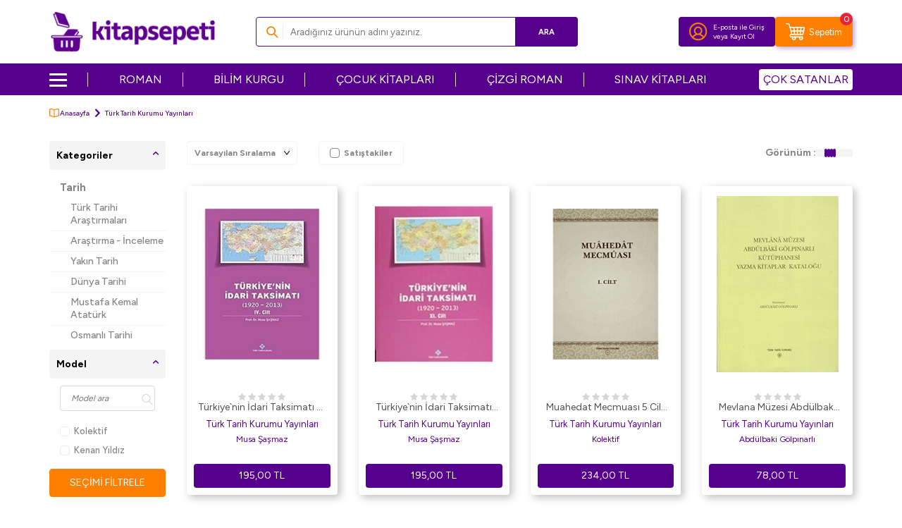

--- FILE ---
content_type: text/html; charset=UTF-8
request_url: https://www.kitapsepeti.com/turk-tarih-kurumu-yayinlari?pg=9
body_size: 31595
content:
<!DOCTYPE html>
<html lang="tr-TR" >
<head>
<meta charset="utf-8" />
<title>Türk Tarih Kurumu Yayınları Tüm Kitaplar</title>
<meta name="description" content="Türk Tarih Kurumu Yayınları kitapları cazip fiyatlar, tüm Türkiye'ye kapıda ödeme seçeneği ve kolay ödeme fırsatıyla kitapsepeti'nde." />
<meta name="copyright" content="T-Soft E-Ticaret Sistemleri" />
<script>window['PRODUCT_DATA'] = [];</script>
<meta name="robots" content="index,follow" /><link rel="canonical" href="https://www.kitapsepeti.com/turk-tarih-kurumu-yayinlari?pg=9"/>
 <link rel="prev" href="https://www.kitapsepeti.com/turk-tarih-kurumu-yayinlari?pg=8" /> <link rel="next" href="https://www.kitapsepeti.com/turk-tarih-kurumu-yayinlari?pg=10" />

            <meta property="og:image" content="https://asset.kitapsepeti.com/Data/EditorFiles/kitapsepeti-logo1.png"/>
            <meta name="twitter:image" content="https://asset.kitapsepeti.com/Data/EditorFiles/kitapsepeti-logo1.png" />
            <meta property="og:type" content="product.group" />
            <meta property="og:title" content="Türk Tarih Kurumu Yayınları Tüm Kitaplar" />
            <meta property="og:description" content="Türk Tarih Kurumu Yayınları kitapları cazip fiyatlar, tüm Türkiye'ye kapıda ödeme seçeneği ve kolay ödeme fırsatıyla kitapsepeti'nde." />
            <meta property="og:url" content="https://www.kitapsepeti.com/turk-tarih-kurumu-yayinlari" />
            <meta property="og:site_name" content="https://www.kitapsepeti.com/" />
            <meta name="twitter:card" content="summary" />
            <meta name="twitter:title" content="Türk Tarih Kurumu Yayınları Tüm Kitaplar" />
            <meta name="twitter:description" content="Türk Tarih Kurumu Yayınları kitapları cazip fiyatlar, tüm Türkiye'ye kapıda ödeme seçeneği ve kolay ödeme fırsatıyla kitapsepeti'nde." /><script src="https://accounts.google.com/gsi/client" async defer></script>
<script>const GOOGLE_CLIENT_ID = "473994754177-cf22h7p3l4vff7bqh6egqtjqml1fm1p6.apps.googleusercontent.com";</script>
            <script>
                const E_EXPORT_ACTIVE = 0;
                const CART_DROPDOWN_LIST = false;
                const ENDPOINT_PREFIX = 'Ly9hc3NldC5raXRhcHNlcGV0aS5jb20=';
                const ENDPOINT_ALLOWED_KEYS = null;
                const SETTINGS = {"KVKK_REQUIRED":1,"NEGATIVE_STOCK":"0","DYNAMIC_LOADING_SHOW_BUTTON":0,"IS_COMMENT_RATE_ACTIVE":1};
                try {
                    var PAGE_TYPE = 'brand';
                    var PAGE_ID = 31;
                    var ON_PAGE_READY = [];
                    var THEME_VERSION = 'v5';
                    var THEME_FOLDER = 'v5-kitapsepeti';
                    var MEMBER_INFO = {"ID":0,"CODE":"","FIRST_NAME":"","BIRTH_DATE":"","GENDER":"","LAST_NAME":"","MAIL":"","MAIL_HASH":"","PHONE":"","PHONE_HASH":"","PHONE_HASH_SHA":"","GROUP":0,"TRANSACTION_COUNT":0,"REPRESENTATIVE":"","KVKK":-1,"COUNTRY":"TR","E_COUNTRY":""};
                    var IS_VENDOR = 0;
                    var MOBILE_ACTIVE = false;
                    var CART_COUNT = '0';
                    var CART_TOTAL = '0,00';
                    var SESS_ID = 'bf8df793d92989e43aa776b7861aae9c';
                    var LANGUAGE = 'tr';
                    var CURRENCY = 'TL';
                    var SEP_DEC = ',';
                    var SEP_THO = '.';
                    var DECIMAL_LENGTH = 2;  
                    var SERVICE_INFO = null;
                    var CART_CSRF_TOKEN = 'd10d43cda4d1dd334a786acf966c49e10a74a66af9ea25af6f74217f10887c24';
                    var CSRF_TOKEN = 'wzd0D/tC/XmWdDvFGs9WfXLzuC9E3FokK/VTGokK3VE=';
                    
                }
                catch(err) { }
            </script>
            <link rel="preload" as="font" href="//asset.kitapsepeti.com/theme/v5/css/fonts/tsoft-icon.woff2?v=1" type="font/woff2" crossorigin>
<link rel="preconnect" href="https://fonts.gstatic.com" crossorigin>
<link rel="preload" as="style" href="https://fonts.googleapis.com/css?family=Figtree:regular,500,700,900&display=swap">
<link rel="stylesheet" href="https://fonts.googleapis.com/css?family=Figtree:regular,500,700,900&display=swap" media="print" onload="this.media='all'">
<noscript>
<link rel="stylesheet" href="https://fonts.googleapis.com/css?family=Figtree:regular,500,700,900&display=swap">
</noscript>
<link type="text/css" rel="stylesheet" href="//asset.kitapsepeti.com/srv/compressed/load/all/css/tr/31/0.css?v=1764751111&isTablet=0&isMobile=0&userType=Ziyaretci">
<link rel="shortcut icon" href="//asset.kitapsepeti.com/Data/EditorFiles/kitapsepeti-favicon_v4.ico">
<meta name="viewport" content="width=device-width, initial-scale=1">
<script>
if (navigator.userAgent.indexOf('iPhone') > -1 || PAGE_ID == 91) {
document.querySelector("[name=viewport]").setAttribute('content', 'width=device-width, initial-scale=1, maximum-scale=1');
}
</script>
<script src="//asset.kitapsepeti.com/theme/v5/js/callbacks.js?v=1764751111"></script>
<script src="//asset.kitapsepeti.com/js/tsoftapps/v5/header.js?v=1764751111"></script>
<script type="text/javascript" src="//ccdn.mobildev.in/A0NC257k.js" charset="UTF-8"></script><script>
var _pp=0;function ptag(){if(get=function(e){for(
var t=escape(e)+"=",n=document.cookie.split(";"),a=0;a<n.length;a++){for(
var r=n[a];" "===r.charAt(0);)r=r.substring(1,r.length);if(0===r.indexOf(t))return unescape(r.substring(t.length,r.length))}return"{}"},window.dataLayer=window.dataLayer||[],!_pp){
var e=JSON.parse(get("cookie_consent_level"))||{};!function(){window.dataLayer.push(arguments)}("consent","default",{ad_storage:e.targeting?"granted":"denied",analytics_storage:e.tracking?"granted":"denied",functionality_storage:e.functionality?"granted":"denied",personalization_storage:e.functionality?"granted":"denied",ad_user_data:e.targeting?"granted":"denied",ad_personalization:e.targeting?"granted":"denied",security_storage:"granted"}),_pp=1}}ptag();
</script>
<script type="text/javascript" src="//ccdn.mobildev.in/611632d1a89d485e82d24273e65c8283.js" data-token="69Ha9t6P2Udbz4eOI0QE" charset="UTF-8"></script>
<meta name="facebook-domain-verification" content="6b7ppnaztlspov88wnl61voxx0t82u" /><script src="//cdn.segmentify.com/7a25af1f-9c7d-4186-8ec8-b7d8fc8704e2/segmentify.js" charset="UTF-8"></script><!-- T-Soft Apps - Google GTAG - Tracking Code Start -->
<script async src="https://www.googletagmanager.com/gtag/js?id=G-H2TDM9LZPB"></script>
<script>
function gtag() {
dataLayer.push(arguments);
}
</script>
<!-- T-Soft Apps - Google GTAG - Tracking Code End --><meta name="google-site-verification" content="YisRLn05zrQVWbDL2kqVJ94vmlC9dlzqh73QNu8loXo" /><!-- Google Tag Manager -->
<script>(function(w,d,s,l,i){w[l]=w[l]||[];w[l].push({'gtm.start':
new Date().getTime(),event:'gtm.js'});var f=d.getElementsByTagName(s)[0],
j=d.createElement(s),dl=l!='dataLayer'?'&l='+l:'';j.async=true;j.src=
'https://www.googletagmanager.com/gtm.js?id='+i+dl;f.parentNode.insertBefore(j,f);
})(window,document,'script','dataLayer','GTM-WQNG5NX');</script>
<!-- End Google Tag Manager -->
</head>
<body><!-- Google Tag Manager (noscript) -->
<noscript><iframe src="https://www.googletagmanager.com/ns.html?id=GTM-WQNG5NX"
height="0" width="0" style="display:none;visibility:hidden"></iframe></noscript>
<!-- End Google Tag Manager (noscript) -->
<input type="hidden" id="cookie-law" value="0"><div class="w-100 d-flex flex-wrap ">
<div class=" col-12 col-sm-12 col-md-12 col-lg-12 col-xl-12 col-xxl-12 column-85  "><div class="row">
<div id="relation|97" data-id="97" class="relArea col-12 v5-kitapsepeti  folder-header tpl-user_headerV2 "><div class="row">
<header class="container-fluid position-relative">
<div class="row">
<div id="header-middle" class="w-100">
<div id="header-sticky" class="w-100" data-toggle="sticky"
data-parent="#header-middle" data-class="header-sticky" data-scroll="180" data-direction="true" >
<!--<a href="https://www.kitapsepeti.com/iyzico-ucretsiz-kargo-kampanyasi"
title="İyzico Ücretsiz Kargo Kampanyası"
style="width: 100%!important;display: block;margin: 0;padding: 0;line-height: 0;">
<img width="100%" height="auto" src="https://asset.kitapsepeti.com/Data/EditorFiles/450-tl-uzeri-siparislerde-gecerli-ve-iyzico-ile-ode-yonteminde-kargo-bedava-kampanyasi-top-desktop-banner-v2.jpg" title="İyzico Ücretsiz Kargo Kampanyası" alt="İyzico Ücretsiz Kargo Kampanyası" decoding="async" fetchpriority="high"
srcset="https://asset.kitapsepeti.com/Data/EditorFiles/450-tl-uzeri-siparislerde-gecerli-ve-iyzico-ile-ode-yonteminde-kargo-bedava-kampanyasi-top-desktop-banner-v2.jpg 1920w,
https://asset.kitapsepeti.com/Data/EditorFiles/450-tl-uzeri-siparislerde-gecerli-ve-iyzico-ile-ode-yonteminde-kargo-bedava-kampanyasi-top-mobile-banner-v2.jpg 400w" sizes="(max-width: 1920px) 100vw, 1920px"style="max-height:50px;"/></a>-->
<div id="header-main" class="w-100 py-1 bg-white">
<div class="container">
<div class="row align-items-center">
<div class="col-auto d-lg-none">
<a href="#mobile-menu-97" data-toggle="drawer" class="header-mobile-menu-btn"
aria-label="Menü">
<img src="//asset.kitapsepeti.com/theme/v5-kitapsepeti/assets/icons/menu-icon.svg" alt="Menü" width="21" height="17">
</a>
</div>
<div class="col-auto mx-auto col-lg-3 d-flex">
<a href="https://www.kitapsepeti.com/" id="logo" aria-label="logo">
<p><img src="https://asset.kitapsepeti.com/Data/EditorFiles/kitapsepeti-logo1.png" alt="kitapsepeti Logo" width="253" height="64" /></p>
</a>
</div>
<div id="header-search" class="col-12 col-lg-5 order-2 order-lg-0 mt-1 mt-lg-0">
<form action="/arama" method="get" autocomplete="off" id="search"
class="w-100 position-relative ti-search">
<input id="live-search" type="search" name="q" placeholder="Aradığınız ürünün adını yazınız." class="form-control form-control-md"
data-licence="0">
<button type="submit" class="btn btn-primary" id="live-search-btn">Ara</button>
</form>
</div>
<div id="hm-links" class="col-auto col-lg-4 ml-lg-0">
<div class="row mr-0 gap-1 justify-content-flex-end">
<div class="col-auto bg-primary border-round">
<div
class="w-100 d-flex flex-wrap align-items-center justify-content-center hm-login-link">
<a href="#header-member-panel-97" data-toggle="drawer"
class="hm-link" id="header-account" aria-label="Hesabım">
<i class="custom-user"></i>
</a>
<span class="d-none d-lg-block">
<a href="#header-member-panel-97" data-toggle="drawer"
class="d-flex text-color member-login-btn">
E-posta ile Giriş
</a>
<span class="d-flex member-register-btn">
<span>veya</span>
<a href="/uye-kayit" class="d-flex text-color">
Kayıt Ol
</a>
</span>
</span>
</div>
</div>
<div
class="col-auto cart-general bg-secondary border-round position-relative d-flex flex-wrap align-items-center justify-content-center">
<span href="#header-cart-panel-97" data-toggle="drawer" class="position-relative cursor-pointer hm-link" id="header-cart-btn" aria-label="Sepetim">
<i class="custom-cart"></i>
<span class="d-none text-white d-lg-block">Sepetim</span>
<span class="badge cart-soft-count">0</span>
</span>
</div>
</div>
</div>
</div>
</div>
</div>
<nav id="main-menu" class="container-fluid px-0 d-none d-lg-block bg-primary">
<div class="container">
<ul class="d-flex justify-content-between position-relative menu menu-97">
<li class="menu-new">
<div id="nav-icon">
<span></span>
<span></span>
<span></span>
<span></span>
</div>
<a id="menu-1797" href="https://www.kitapsepeti.com/anasayfa" target=""
class="d-flex align-items-center " title="">
</a>
<div class="w-100 sub-menu fade-in">
<ul class="bg-white border-right pr-2 border-light py-1 sub-menu-scroll sub">
<li class="w-100">
<a id="menu-1997" href="https://www.kitapsepeti.com/edebiyat"
target=""
class="fw-semibold menu-title d-flex align-items-center "
title="Edebiyat Kitapları">
Edebiyat Kitapları
</a>
<div class="sub-menu-child">
<ul
class="bg-white border-right border-light sub-menu-scroll py-1 sub-1">
<div class="row mx-2">
<div class="col-9">
<div class="row">
<li
class="col-4 d-flex align-items-center flex-nowrap gap-5px mb-1">
<i class="ti-arrow-right text-primary"></i>
<a id="menu-6297"
href="https://www.kitapsepeti.com/roman" target=""
class="d-flex "
title="Roman">
Roman
</a>
</li>
<li
class="col-4 d-flex align-items-center flex-nowrap gap-5px mb-1">
<i class="ti-arrow-right text-primary"></i>
<a id="menu-6397"
href="https://www.kitapsepeti.com/turk-edebiyati" target=""
class="d-flex "
title="Türk Edebiyatı">
Türk Edebiyatı
</a>
</li>
<li
class="col-4 d-flex align-items-center flex-nowrap gap-5px mb-1">
<i class="ti-arrow-right text-primary"></i>
<a id="menu-6497"
href="https://www.kitapsepeti.com/siir" target=""
class="d-flex "
title="Şiir">
Şiir
</a>
</li>
<li
class="col-4 d-flex align-items-center flex-nowrap gap-5px mb-1">
<i class="ti-arrow-right text-primary"></i>
<a id="menu-6597"
href="https://www.kitapsepeti.com/deneme" target=""
class="d-flex "
title="Deneme">
Deneme
</a>
</li>
<li
class="col-4 d-flex align-items-center flex-nowrap gap-5px mb-1">
<i class="ti-arrow-right text-primary"></i>
<a id="menu-6697"
href="https://www.kitapsepeti.com/oyku" target=""
class="d-flex "
title="Öykü">
Öykü
</a>
</li>
<li
class="col-4 d-flex align-items-center flex-nowrap gap-5px mb-1">
<i class="ti-arrow-right text-primary"></i>
<a id="menu-6797"
href="https://www.kitapsepeti.com/ani-mektup-gunluk" target=""
class="d-flex "
title="Anı - Mektup - Günlük">
Anı - Mektup - Günlük
</a>
</li>
<li
class="col-4 d-flex align-items-center flex-nowrap gap-5px mb-1">
<i class="ti-arrow-right text-primary"></i>
<a id="menu-6897"
href="https://www.kitapsepeti.com/cizgi-roman" target=""
class="d-flex "
title="Çizgi Roman">
Çizgi Roman
</a>
</li>
<li
class="col-4 d-flex align-items-center flex-nowrap gap-5px mb-1">
<i class="ti-arrow-right text-primary"></i>
<a id="menu-6997"
href="https://www.kitapsepeti.com/biyografi-otobiyografi-604" target=""
class="d-flex "
title="Biyografi-Otobiyografi">
Biyografi-Otobiyografi
</a>
</li>
<li
class="col-4 d-flex align-items-center flex-nowrap gap-5px mb-1">
<i class="ti-arrow-right text-primary"></i>
<a id="menu-7097"
href="https://www.kitapsepeti.com/arastirma-inceleme-referans" target=""
class="d-flex "
title="Araştırma-İnceleme-Referans">
Araştırma-İnceleme-Referans
</a>
</li>
<li
class="col-4 d-flex align-items-center flex-nowrap gap-5px mb-1">
<i class="ti-arrow-right text-primary"></i>
<a id="menu-7197"
href="https://www.kitapsepeti.com/amerikan-edebiyati" target=""
class="d-flex "
title="Amerikan Edebiyatı">
Amerikan Edebiyatı
</a>
</li>
<li
class="col-4 d-flex align-items-center flex-nowrap gap-5px mb-1">
<i class="ti-arrow-right text-primary"></i>
<a id="menu-7297"
href="https://www.kitapsepeti.com/tarihsel-romanlar" target=""
class="d-flex "
title="Tarihsel Romanlar">
Tarihsel Romanlar
</a>
</li>
<li
class="col-4 d-flex align-items-center flex-nowrap gap-5px mb-1">
<i class="ti-arrow-right text-primary"></i>
<a id="menu-7397"
href="https://www.kitapsepeti.com/klasikler" target=""
class="d-flex "
title="Klasikler">
Klasikler
</a>
</li>
<li
class="col-4 d-flex align-items-center flex-nowrap gap-5px mb-1">
<i class="ti-arrow-right text-primary"></i>
<a id="menu-7497"
href="https://www.kitapsepeti.com/ingiliz-edebiyati" target=""
class="d-flex "
title="İngiliz Edebiyatı">
İngiliz Edebiyatı
</a>
</li>
<li
class="col-4 d-flex align-items-center flex-nowrap gap-5px mb-1">
<i class="ti-arrow-right text-primary"></i>
<a id="menu-7597"
href="https://www.kitapsepeti.com/rus-edebiyati" target=""
class="d-flex "
title="Rus Edebiyatı">
Rus Edebiyatı
</a>
</li>
<li
class="col-4 d-flex align-items-center flex-nowrap gap-5px mb-1">
<i class="ti-arrow-right text-primary"></i>
<a id="menu-7697"
href="https://www.kitapsepeti.com/fransiz-edebiyati" target=""
class="d-flex "
title="Fransız Edebiyatı">
Fransız Edebiyatı
</a>
</li>
<li
class="col-4 d-flex align-items-center flex-nowrap gap-5px mb-1">
<i class="ti-arrow-right text-primary"></i>
<a id="menu-7797"
href="https://www.kitapsepeti.com/aforizma" target=""
class="d-flex "
title="Aforizma">
Aforizma
</a>
</li>
<li
class="col-4 d-flex align-items-center flex-nowrap gap-5px mb-1">
<i class="ti-arrow-right text-primary"></i>
<a id="menu-7897"
href="https://www.kitapsepeti.com/aksiyon-macera" target=""
class="d-flex "
title="Aksiyon - Macera">
Aksiyon - Macera
</a>
</li>
<li
class="col-4 d-flex align-items-center flex-nowrap gap-5px mb-1">
<i class="ti-arrow-right text-primary"></i>
<a id="menu-7997"
href="https://www.kitapsepeti.com/alman-edebiyati" target=""
class="d-flex "
title="Alman Edebiyatı">
Alman Edebiyatı
</a>
</li>
<li
class="col-4 d-flex align-items-center flex-nowrap gap-5px mb-1">
<i class="ti-arrow-right text-primary"></i>
<a id="menu-8097"
href="https://www.kitapsepeti.com/anlati" target=""
class="d-flex "
title="Anlatı">
Anlatı
</a>
</li>
<li
class="col-4 d-flex align-items-center flex-nowrap gap-5px mb-1">
<i class="ti-arrow-right text-primary"></i>
<a id="menu-8197"
href="https://www.kitapsepeti.com/antoloji" target=""
class="d-flex "
title="Antoloji">
Antoloji
</a>
</li>
<li
class="col-4 d-flex align-items-center flex-nowrap gap-5px mb-1">
<i class="ti-arrow-right text-primary"></i>
<a id="menu-8297"
href="https://www.kitapsepeti.com/ask" target=""
class="d-flex "
title="Aşk">
Aşk
</a>
</li>
<li
class="col-4 d-flex align-items-center flex-nowrap gap-5px mb-1">
<i class="ti-arrow-right text-primary"></i>
<a id="menu-8397"
href="https://www.kitapsepeti.com/bilimkurgu" target=""
class="d-flex "
title="Bilimkurgu">
Bilimkurgu
</a>
</li>
<li
class="col-4 d-flex align-items-center flex-nowrap gap-5px mb-1">
<i class="ti-arrow-right text-primary"></i>
<a id="menu-8497"
href="https://www.kitapsepeti.com/derleme" target=""
class="d-flex "
title="Derleme">
Derleme
</a>
</li>
<li
class="col-4 d-flex align-items-center flex-nowrap gap-5px mb-1">
<i class="ti-arrow-right text-primary"></i>
<a id="menu-8597"
href="https://www.kitapsepeti.com/diger-ulke-edebiyatlari" target=""
class="d-flex "
title="Diğer Ülke Edebiyatları">
Diğer Ülke Edebiyatları
</a>
</li>
<li
class="col-4 d-flex align-items-center flex-nowrap gap-5px mb-1">
<i class="ti-arrow-right text-primary"></i>
<a id="menu-8697"
href="https://www.kitapsepeti.com/dil-bilim" target=""
class="d-flex "
title="Dil Bilim">
Dil Bilim
</a>
</li>
<li
class="col-4 d-flex align-items-center flex-nowrap gap-5px mb-1">
<i class="ti-arrow-right text-primary"></i>
<a id="menu-8797"
href="https://www.kitapsepeti.com/divan-edebiyati-halk-edebiyati" target=""
class="d-flex "
title="Divan Edebiyatı - Halk Edebiyatı">
Divan Edebiyatı - Halk Edebiyatı
</a>
</li>
<li
class="col-4 d-flex align-items-center flex-nowrap gap-5px mb-1">
<i class="ti-arrow-right text-primary"></i>
<a id="menu-8897"
href="https://www.kitapsepeti.com/efsane-destan" target=""
class="d-flex "
title="Efsane-Destan">
Efsane-Destan
</a>
</li>
<li
class="col-4 d-flex align-items-center flex-nowrap gap-5px mb-1">
<i class="ti-arrow-right text-primary"></i>
<a id="menu-8997"
href="https://www.kitapsepeti.com/elestiri-inceleme-kuram" target=""
class="d-flex "
title="Eleştiri, İnceleme, Kuram">
Eleştiri, İnceleme, Kuram
</a>
</li>
<li
class="col-4 d-flex align-items-center flex-nowrap gap-5px mb-1">
<i class="ti-arrow-right text-primary"></i>
<a id="menu-9097"
href="https://www.kitapsepeti.com/fantastik" target=""
class="d-flex "
title="Fantastik">
Fantastik
</a>
</li>
<li
class="col-4 d-flex align-items-center flex-nowrap gap-5px mb-1">
<i class="ti-arrow-right text-primary"></i>
<a id="menu-9197"
href="https://www.kitapsepeti.com/genclik-edebiyati" target=""
class="d-flex "
title="Gençlik Edebiyatı">
Gençlik Edebiyatı
</a>
</li>
<li
class="col-4 d-flex align-items-center flex-nowrap gap-5px mb-1">
<i class="ti-arrow-right text-primary"></i>
<a id="menu-9297"
href="https://www.kitapsepeti.com/genel-957" target=""
class="d-flex "
title="Genel">
Genel
</a>
</li>
<li
class="col-4 d-flex align-items-center flex-nowrap gap-5px mb-1">
<i class="ti-arrow-right text-primary"></i>
<a id="menu-9397"
href="https://www.kitapsepeti.com/iskandinav-edebiyati" target=""
class="d-flex "
title="İskandinav Edebiyatı">
İskandinav Edebiyatı
</a>
</li>
<li
class="col-4 d-flex align-items-center flex-nowrap gap-5px mb-1">
<i class="ti-arrow-right text-primary"></i>
<a id="menu-9497"
href="https://www.kitapsepeti.com/ispanyol-edebiyati" target=""
class="d-flex "
title="İspanyol Edebiyatı">
İspanyol Edebiyatı
</a>
</li>
<li
class="col-4 d-flex align-items-center flex-nowrap gap-5px mb-1">
<i class="ti-arrow-right text-primary"></i>
<a id="menu-9597"
href="https://www.kitapsepeti.com/italyan-edebiyati" target=""
class="d-flex "
title="İtalyan Edebiyatı">
İtalyan Edebiyatı
</a>
</li>
<li
class="col-4 d-flex align-items-center flex-nowrap gap-5px mb-1">
<i class="ti-arrow-right text-primary"></i>
<a id="menu-9697"
href="https://www.kitapsepeti.com/karikatur" target=""
class="d-flex "
title="Karikatür">
Karikatür
</a>
</li>
<li
class="col-4 d-flex align-items-center flex-nowrap gap-5px mb-1">
<i class="ti-arrow-right text-primary"></i>
<a id="menu-9797"
href="https://www.kitapsepeti.com/kazak-edebiyati" target=""
class="d-flex "
title="Kazak Edebiyatı">
Kazak Edebiyatı
</a>
</li>
<li
class="col-4 d-flex align-items-center flex-nowrap gap-5px mb-1">
<i class="ti-arrow-right text-primary"></i>
<a id="menu-9897"
href="https://www.kitapsepeti.com/korku-gerilim" target=""
class="d-flex "
title="Korku-Gerilim">
Korku-Gerilim
</a>
</li>
<li
class="col-4 d-flex align-items-center flex-nowrap gap-5px mb-1">
<i class="ti-arrow-right text-primary"></i>
<a id="menu-9997"
href="https://www.kitapsepeti.com/kurt-edebiyati" target=""
class="d-flex "
title="Kürt Edebiyatı">
Kürt Edebiyatı
</a>
</li>
<li
class="col-4 d-flex align-items-center flex-nowrap gap-5px mb-1">
<i class="ti-arrow-right text-primary"></i>
<a id="menu-10097"
href="https://www.kitapsepeti.com/latin-edebiyati" target=""
class="d-flex "
title="Latin Edebiyatı">
Latin Edebiyatı
</a>
</li>
<li
class="col-4 d-flex align-items-center flex-nowrap gap-5px mb-1">
<i class="ti-arrow-right text-primary"></i>
<a id="menu-10197"
href="https://www.kitapsepeti.com/masal" target=""
class="d-flex "
title="Masal">
Masal
</a>
</li>
<li
class="col-4 d-flex align-items-center flex-nowrap gap-5px mb-1">
<i class="ti-arrow-right text-primary"></i>
<a id="menu-10297"
href="https://www.kitapsepeti.com/mizah" target=""
class="d-flex "
title="Mizah">
Mizah
</a>
</li>
<li
class="col-4 d-flex align-items-center flex-nowrap gap-5px mb-1">
<i class="ti-arrow-right text-primary"></i>
<a id="menu-10397"
href="https://www.kitapsepeti.com/ortadogu-arap-edebiyati" target=""
class="d-flex "
title="Ortadoğu - Arap Edebiyatı">
Ortadoğu - Arap Edebiyatı
</a>
</li>
<li
class="col-4 d-flex align-items-center flex-nowrap gap-5px mb-1">
<i class="ti-arrow-right text-primary"></i>
<a id="menu-10497"
href="https://www.kitapsepeti.com/oyun" target=""
class="d-flex "
title="Oyun">
Oyun
</a>
</li>
<li
class="col-4 d-flex align-items-center flex-nowrap gap-5px mb-1">
<i class="ti-arrow-right text-primary"></i>
<a id="menu-10597"
href="https://www.kitapsepeti.com/periyodik-yayinlar-577" target=""
class="d-flex "
title="Periyodik Yayınlar">
Periyodik Yayınlar
</a>
</li>
<li
class="col-4 d-flex align-items-center flex-nowrap gap-5px mb-1">
<i class="ti-arrow-right text-primary"></i>
<a id="menu-10697"
href="https://www.kitapsepeti.com/polisiye" target=""
class="d-flex "
title="Polisiye">
Polisiye
</a>
</li>
<li
class="col-4 d-flex align-items-center flex-nowrap gap-5px mb-1">
<i class="ti-arrow-right text-primary"></i>
<a id="menu-10797"
href="https://www.kitapsepeti.com/politik-kurgu" target=""
class="d-flex "
title="Politik Kurgu">
Politik Kurgu
</a>
</li>
<li
class="col-4 d-flex align-items-center flex-nowrap gap-5px mb-1">
<i class="ti-arrow-right text-primary"></i>
<a id="menu-10897"
href="https://www.kitapsepeti.com/senaryo" target=""
class="d-flex "
title="Senaryo">
Senaryo
</a>
</li>
<li
class="col-4 d-flex align-items-center flex-nowrap gap-5px mb-1">
<i class="ti-arrow-right text-primary"></i>
<a id="menu-10997"
href="https://www.kitapsepeti.com/seyahatname" target=""
class="d-flex "
title="Seyahatname">
Seyahatname
</a>
</li>
<li
class="col-4 d-flex align-items-center flex-nowrap gap-5px mb-1">
<i class="ti-arrow-right text-primary"></i>
<a id="menu-11097"
href="https://www.kitapsepeti.com/soylesi" target=""
class="d-flex "
title="Söyleşi">
Söyleşi
</a>
</li>
<li
class="col-4 d-flex align-items-center flex-nowrap gap-5px mb-1">
<i class="ti-arrow-right text-primary"></i>
<a id="menu-11197"
href="https://www.kitapsepeti.com/uzakdogu-edebiyati" target=""
class="d-flex "
title="Uzakdoğu Edebiyatı">
Uzakdoğu Edebiyatı
</a>
</li>
</div>
</div>
</div>
</ul>
</div>
</li>
<li class="w-100">
<a id="menu-2097" href="https://www.kitapsepeti.com/egitim"
target=""
class="fw-semibold menu-title d-flex align-items-center "
title="Eğitim Kitapları">
Eğitim Kitapları
</a>
<div class="sub-menu-child">
<ul
class="bg-white border-right border-light sub-menu-scroll py-1 sub-1">
<div class="row mx-2">
<div class="col-9">
<div class="row">
<li
class="col-4 d-flex align-items-center flex-nowrap gap-5px mb-1">
<i class="ti-arrow-right text-primary"></i>
<a id="menu-11297"
href="sinavlara-hazirlik-kitaplari" target=""
class="d-flex "
title="Sınavlara Hazırlık Kitapları">
Sınavlara Hazırlık Kitapları
</a>
</li>
<li
class="col-4 d-flex align-items-center flex-nowrap gap-5px mb-1">
<i class="ti-arrow-right text-primary"></i>
<a id="menu-11397"
href="atlas" target=""
class="d-flex "
title="Atlas">
Atlas
</a>
</li>
<li
class="col-4 d-flex align-items-center flex-nowrap gap-5px mb-1">
<i class="ti-arrow-right text-primary"></i>
<a id="menu-11697"
href="egitim" target=""
class="d-flex "
title="Eğitim">
Eğitim
</a>
</li>
<li
class="col-4 d-flex align-items-center flex-nowrap gap-5px mb-1">
<i class="ti-arrow-right text-primary"></i>
<a id="menu-12297"
href="ilkogretim-yardimci-kitaplari" target=""
class="d-flex "
title="İlköğretim Yardımcı Kitapları">
İlköğretim Yardımcı Kitapları
</a>
</li>
<li
class="col-4 d-flex align-items-center flex-nowrap gap-5px mb-1">
<i class="ti-arrow-right text-primary"></i>
<a id="menu-12497"
href="dgs-kitaplari" target=""
class="d-flex "
title="DGS Kitapları">
DGS Kitapları
</a>
</li>
<li
class="col-4 d-flex align-items-center flex-nowrap gap-5px mb-1">
<i class="ti-arrow-right text-primary"></i>
<a id="menu-12597"
href="kpss-kitaplari" target=""
class="d-flex "
title="KPSS Kitapları">
KPSS Kitapları
</a>
</li>
<li
class="col-4 d-flex align-items-center flex-nowrap gap-5px mb-1">
<i class="ti-arrow-right text-primary"></i>
<a id="menu-12697"
href="oabt-kitaplari" target=""
class="d-flex "
title="ÖABT Kitapları">
ÖABT Kitapları
</a>
</li>
<li
class="col-4 d-flex align-items-center flex-nowrap gap-5px mb-1">
<i class="ti-arrow-right text-primary"></i>
<a id="menu-12797"
href="acikogretim-kitaplari" target=""
class="d-flex "
title="Açıköğretim Kitapları">
Açıköğretim Kitapları
</a>
</li>
<li
class="col-4 d-flex align-items-center flex-nowrap gap-5px mb-1">
<i class="ti-arrow-right text-primary"></i>
<a id="menu-12897"
href="lise-sinav-kitaplari" target=""
class="d-flex "
title="Lise Sınav Kitapları">
Lise Sınav Kitapları
</a>
</li>
<li
class="col-4 d-flex align-items-center flex-nowrap gap-5px mb-1">
<i class="ti-arrow-right text-primary"></i>
<a id="menu-12997"
href="spk-kitaplari" target=""
class="d-flex "
title="SPK Kitapları">
SPK Kitapları
</a>
</li>
<li
class="col-4 d-flex align-items-center flex-nowrap gap-5px mb-1">
<i class="ti-arrow-right text-primary"></i>
<a id="menu-13097"
href="yks-tyt-ayt-hazirlik-kitaplari" target=""
class="d-flex "
title="YKS TYT AYT Hazırlık Kitapları">
YKS TYT AYT Hazırlık Kitapları
</a>
</li>
<li
class="col-4 d-flex align-items-center flex-nowrap gap-5px mb-1">
<i class="ti-arrow-right text-primary"></i>
<a id="menu-13197"
href="ortaogretim-yardimci-kitaplari" target=""
class="d-flex "
title="Ortaöğretim Yardımcı Kitapları">
Ortaöğretim Yardımcı Kitapları
</a>
</li>
<li
class="col-4 d-flex align-items-center flex-nowrap gap-5px mb-1">
<i class="ti-arrow-right text-primary"></i>
<a id="menu-13297"
href="lgs-kitaplari" target=""
class="d-flex "
title="LGS Kitapları">
LGS Kitapları
</a>
</li>
<li
class="col-4 d-flex align-items-center flex-nowrap gap-5px mb-1">
<i class="ti-arrow-right text-primary"></i>
<a id="menu-13397"
href="ales-kitaplari" target=""
class="d-flex "
title="ALES Kitapları">
ALES Kitapları
</a>
</li>
<li
class="col-4 d-flex align-items-center flex-nowrap gap-5px mb-1">
<i class="ti-arrow-right text-primary"></i>
<a id="menu-13497"
href="lise-yardimci-kitaplar" target=""
class="d-flex "
title="Lise Yardımcı Kitaplar">
Lise Yardımcı Kitaplar
</a>
</li>
<li
class="col-4 d-flex align-items-center flex-nowrap gap-5px mb-1">
<i class="ti-arrow-right text-primary"></i>
<a id="menu-13597"
href="yds-toefl-ielts-kitaplari" target=""
class="d-flex "
title="YDS - TOEFL - IELTS Kitapları">
YDS - TOEFL - IELTS Kitapları
</a>
</li>
<li
class="col-4 d-flex align-items-center flex-nowrap gap-5px mb-1">
<i class="ti-arrow-right text-primary"></i>
<a id="menu-13697"
href="genel-960" target=""
class="d-flex "
title="Genel">
Genel
</a>
</li>
</div>
</div>
</div>
</ul>
</div>
</li>
<li class="w-100">
<a id="menu-2197" href="https://www.kitapsepeti.com/felsefe"
target=""
class="fw-semibold menu-title d-flex align-items-center "
title="Felsefe Kitapları">
Felsefe Kitapları
</a>
<div class="sub-menu-child">
<ul
class="bg-white border-right border-light sub-menu-scroll py-1 sub-1">
<div class="row mx-2">
<div class="col-9">
<div class="row">
<li
class="col-4 d-flex align-items-center flex-nowrap gap-5px mb-1">
<i class="ti-arrow-right text-primary"></i>
<a id="menu-11497"
href="https://kitapsepeti.com/arastima-inceleme-referans" target=""
class="d-flex "
title="Araştırma İnceleme ve Referans Kitapları">
Araştırma İnceleme ve Referans Kitapları
</a>
</li>
<li
class="col-4 d-flex align-items-center flex-nowrap gap-5px mb-1">
<i class="ti-arrow-right text-primary"></i>
<a id="menu-11597"
href="https://kitapsepeti.com/genel-felsefe" target=""
class="d-flex "
title="Genel Felsefe Kitapları">
Genel Felsefe Kitapları
</a>
</li>
<li
class="col-4 d-flex align-items-center flex-nowrap gap-5px mb-1">
<i class="ti-arrow-right text-primary"></i>
<a id="menu-11797"
href="https://www.kitapsepeti.com/felsefi-akimlar" target=""
class="d-flex "
title="Felsefi Akımlar">
Felsefi Akımlar
</a>
</li>
<li
class="col-4 d-flex align-items-center flex-nowrap gap-5px mb-1">
<i class="ti-arrow-right text-primary"></i>
<a id="menu-11897"
href="https://www.kitapsepeti.com/din-felsefesi" target=""
class="d-flex "
title="Din Felsefesi">
Din Felsefesi
</a>
</li>
<li
class="col-4 d-flex align-items-center flex-nowrap gap-5px mb-1">
<i class="ti-arrow-right text-primary"></i>
<a id="menu-11997"
href="https://www.kitapsepeti.com/felsefe-tarihi" target=""
class="d-flex "
title="Felsefe Tarihi">
Felsefe Tarihi
</a>
</li>
<li
class="col-4 d-flex align-items-center flex-nowrap gap-5px mb-1">
<i class="ti-arrow-right text-primary"></i>
<a id="menu-12097"
href="https://kitapsepeti.com/filozoflar-biyografiler" target=""
class="d-flex "
title="Filozoflar">
Filozoflar
</a>
</li>
<li
class="col-4 d-flex align-items-center flex-nowrap gap-5px mb-1">
<i class="ti-arrow-right text-primary"></i>
<a id="menu-12197"
href="https://kitapsepeti.com/siyaset-felsefesi" target=""
class="d-flex "
title="Siyaset Felsefesi">
Siyaset Felsefesi
</a>
</li>
<li
class="col-4 d-flex align-items-center flex-nowrap gap-5px mb-1">
<i class="ti-arrow-right text-primary"></i>
<a id="menu-12397"
href="https://kitapsepeti.com/diger-622" target=""
class="d-flex "
title="Diğer Felsefe Kitapları">
Diğer Felsefe Kitapları
</a>
</li>
</div>
</div>
</div>
</ul>
</div>
</li>
<li class="w-100">
<a id="menu-2297" href="https://www.kitapsepeti.com/cocuk-kitaplari"
target=""
class="fw-semibold menu-title d-flex align-items-center "
title="Çocuk Kitapları">
Çocuk Kitapları
</a>
<div class="sub-menu-child">
<ul
class="bg-white border-right border-light sub-menu-scroll py-1 sub-1">
<div class="row mx-2">
<div class="col-9">
<div class="row">
<li
class="col-4 d-flex align-items-center flex-nowrap gap-5px mb-1">
<i class="ti-arrow-right text-primary"></i>
<a id="menu-13797"
href="https://kitapsepeti.com/masallar" target=""
class="d-flex "
title="Masallar">
Masallar
</a>
</li>
<li
class="col-4 d-flex align-items-center flex-nowrap gap-5px mb-1">
<i class="ti-arrow-right text-primary"></i>
<a id="menu-13897"
href="https://kitapsepeti.com/hikayeler-916" target=""
class="d-flex "
title="Hikayeler">
Hikayeler
</a>
</li>
<li
class="col-4 d-flex align-items-center flex-nowrap gap-5px mb-1">
<i class="ti-arrow-right text-primary"></i>
<a id="menu-13997"
href="https://kitapsepeti.com/roman-oyku" target=""
class="d-flex "
title="Roman ve Öyküler">
Roman ve Öyküler
</a>
</li>
<li
class="col-4 d-flex align-items-center flex-nowrap gap-5px mb-1">
<i class="ti-arrow-right text-primary"></i>
<a id="menu-14097"
href="https://www.kitapsepeti.com/okul-oncesi-cocuk-kitaplari" target=""
class="d-flex "
title="Okul Öncesi Çocuk Kitapları">
Okul Öncesi Çocuk Kitapları
</a>
</li>
<li
class="col-4 d-flex align-items-center flex-nowrap gap-5px mb-1">
<i class="ti-arrow-right text-primary"></i>
<a id="menu-14197"
href="https://kitapsepeti.com/bilimsel-kitaplar" target=""
class="d-flex "
title="Bilimsel Kitaplar">
Bilimsel Kitaplar
</a>
</li>
<li
class="col-4 d-flex align-items-center flex-nowrap gap-5px mb-1">
<i class="ti-arrow-right text-primary"></i>
<a id="menu-15097"
href="https://www.kitapsepeti.com/bilmece-bulmaca" target=""
class="d-flex "
title="Bilmece ve Bulmaca">
Bilmece ve Bulmaca
</a>
</li>
<li
class="col-4 d-flex align-items-center flex-nowrap gap-5px mb-1">
<i class="ti-arrow-right text-primary"></i>
<a id="menu-15197"
href="https://kitapsepeti.com/cikartmali-kitaplar" target=""
class="d-flex "
title="Çıkartmalı Kitaplar">
Çıkartmalı Kitaplar
</a>
</li>
<li
class="col-4 d-flex align-items-center flex-nowrap gap-5px mb-1">
<i class="ti-arrow-right text-primary"></i>
<a id="menu-15297"
href="https://kitapsepeti.com/boyama-kitaplari" target=""
class="d-flex "
title="Boyama Kitapları">
Boyama Kitapları
</a>
</li>
<li
class="col-4 d-flex align-items-center flex-nowrap gap-5px mb-1">
<i class="ti-arrow-right text-primary"></i>
<a id="menu-15397"
href="https://kitapsepeti.com/din-egitimi" target=""
class="d-flex "
title="Din Eğitimi">
Din Eğitimi
</a>
</li>
<li
class="col-4 d-flex align-items-center flex-nowrap gap-5px mb-1">
<i class="ti-arrow-right text-primary"></i>
<a id="menu-15497"
href="https://kitapsepeti.com/dunya-klasikleri" target=""
class="d-flex "
title="Dünya Klasikleri">
Dünya Klasikleri
</a>
</li>
<li
class="col-4 d-flex align-items-center flex-nowrap gap-5px mb-1">
<i class="ti-arrow-right text-primary"></i>
<a id="menu-15597"
href="https://www.kitapsepeti.com/etkinlik-kitaplari" target=""
class="d-flex "
title="Etkinlik Kitapları">
Etkinlik Kitapları
</a>
</li>
<li
class="col-4 d-flex align-items-center flex-nowrap gap-5px mb-1">
<i class="ti-arrow-right text-primary"></i>
<a id="menu-15697"
href="https://kitapsepeti.com/zeka-gelisimi" target=""
class="d-flex "
title="Zeka Gelişimi">
Zeka Gelişimi
</a>
</li>
<li
class="col-4 d-flex align-items-center flex-nowrap gap-5px mb-1">
<i class="ti-arrow-right text-primary"></i>
<a id="menu-15797"
href="https://kitapsepeti.com/referans-kitaplar" target=""
class="d-flex "
title="Referans Kitaplar">
Referans Kitaplar
</a>
</li>
<li
class="col-4 d-flex align-items-center flex-nowrap gap-5px mb-1">
<i class="ti-arrow-right text-primary"></i>
<a id="menu-15897"
href="https://kitapsepeti.com/diger" target=""
class="d-flex "
title="Diğer Çocuk Kitapları">
Diğer Çocuk Kitapları
</a>
</li>
</div>
</div>
</div>
</ul>
</div>
</li>
<li class="w-100">
<a id="menu-2397" href="https://www.kitapsepeti.com/gezi-ve-rehber-kitaplari"
target=""
class="fw-semibold menu-title d-flex align-items-center "
title="Gezi ve Rehber Kitapları">
Gezi ve Rehber Kitapları
</a>
<div class="sub-menu-child">
<ul
class="bg-white border-right border-light sub-menu-scroll py-1 sub-1">
<div class="row mx-2">
<div class="col-9">
<div class="row">
<li
class="col-4 d-flex align-items-center flex-nowrap gap-5px mb-1">
<i class="ti-arrow-right text-primary"></i>
<a id="menu-14297"
href="https://www.kitapsepeti.com/gezi" target=""
class="d-flex "
title="Gezi">
Gezi
</a>
</li>
<li
class="col-4 d-flex align-items-center flex-nowrap gap-5px mb-1">
<i class="ti-arrow-right text-primary"></i>
<a id="menu-14397"
href="https://www.kitapsepeti.com/gezi-rehberi" target=""
class="d-flex "
title="Gezi Rehberi">
Gezi Rehberi
</a>
</li>
<li
class="col-4 d-flex align-items-center flex-nowrap gap-5px mb-1">
<i class="ti-arrow-right text-primary"></i>
<a id="menu-14497"
href="https://www.kitapsepeti.com/istanbul-rehberi" target=""
class="d-flex "
title="İstanbul Rehberleri">
İstanbul Rehberleri
</a>
</li>
<li
class="col-4 d-flex align-items-center flex-nowrap gap-5px mb-1">
<i class="ti-arrow-right text-primary"></i>
<a id="menu-14597"
href="https://www.kitapsepeti.com/kent-rehberleri" target=""
class="d-flex "
title="Kent Rehberleri">
Kent Rehberleri
</a>
</li>
<li
class="col-4 d-flex align-items-center flex-nowrap gap-5px mb-1">
<i class="ti-arrow-right text-primary"></i>
<a id="menu-14697"
href="https://www.kitapsepeti.com/referans-kitaplar-678" target=""
class="d-flex "
title="Referans Kitaplar">
Referans Kitaplar
</a>
</li>
<li
class="col-4 d-flex align-items-center flex-nowrap gap-5px mb-1">
<i class="ti-arrow-right text-primary"></i>
<a id="menu-14797"
href="https://www.kitapsepeti.com/turkiye-rehberi" target=""
class="d-flex "
title="Türkiye Rehberleri">
Türkiye Rehberleri
</a>
</li>
<li
class="col-4 d-flex align-items-center flex-nowrap gap-5px mb-1">
<i class="ti-arrow-right text-primary"></i>
<a id="menu-14897"
href="https://www.kitapsepeti.com/ulke-rehberleri" target=""
class="d-flex "
title="Ülke Rehberleri">
Ülke Rehberleri
</a>
</li>
<li
class="col-4 d-flex align-items-center flex-nowrap gap-5px mb-1">
<i class="ti-arrow-right text-primary"></i>
<a id="menu-14997"
href="https://www.kitapsepeti.com/genel-965" target=""
class="d-flex "
title="Genel">
Genel
</a>
</li>
</div>
</div>
</div>
</ul>
</div>
</li>
<li class="w-100">
<a id="menu-2497" href="https://www.kitapsepeti.com/saglik"
target=""
class="fw-semibold menu-title d-flex align-items-center "
title="Sağlık Kitapları">
Sağlık Kitapları
</a>
<div class="sub-menu-child">
<ul
class="bg-white border-right border-light sub-menu-scroll py-1 sub-1">
<div class="row mx-2">
<div class="col-9">
<div class="row">
<li
class="col-4 d-flex align-items-center flex-nowrap gap-5px mb-1">
<i class="ti-arrow-right text-primary"></i>
<a id="menu-15997"
href="https://www.kitapsepeti.com/beslenme-ve-diyet" target=""
class="d-flex "
title="Beslenme ve Diyet">
Beslenme ve Diyet
</a>
</li>
<li
class="col-4 d-flex align-items-center flex-nowrap gap-5px mb-1">
<i class="ti-arrow-right text-primary"></i>
<a id="menu-16097"
href="https://www.kitapsepeti.com/alternatif-tip-sifali-bitkiler" target=""
class="d-flex "
title="Alternatif Tıp">
Alternatif Tıp
</a>
</li>
<li
class="col-4 d-flex align-items-center flex-nowrap gap-5px mb-1">
<i class="ti-arrow-right text-primary"></i>
<a id="menu-16197"
href="https://www.kitapsepeti.com/aile-sagligi" target=""
class="d-flex "
title="Aile Sağlığı">
Aile Sağlığı
</a>
</li>
<li
class="col-4 d-flex align-items-center flex-nowrap gap-5px mb-1">
<i class="ti-arrow-right text-primary"></i>
<a id="menu-16297"
href="https://www.kitapsepeti.com/annelik-ve-cocuk-bakimi" target=""
class="d-flex "
title="Annelik ve Çocuk Bakımı">
Annelik ve Çocuk Bakımı
</a>
</li>
<li
class="col-4 d-flex align-items-center flex-nowrap gap-5px mb-1">
<i class="ti-arrow-right text-primary"></i>
<a id="menu-16397"
href="https://www.kitapsepeti.com/basvuru-kitaplari-724" target=""
class="d-flex "
title="Başvuru Kitapları">
Başvuru Kitapları
</a>
</li>
<li
class="col-4 d-flex align-items-center flex-nowrap gap-5px mb-1">
<i class="ti-arrow-right text-primary"></i>
<a id="menu-16497"
href="https://www.kitapsepeti.com/cinsellik" target=""
class="d-flex "
title="Cinsellik">
Cinsellik
</a>
</li>
<li
class="col-4 d-flex align-items-center flex-nowrap gap-5px mb-1">
<i class="ti-arrow-right text-primary"></i>
<a id="menu-16597"
href="https://www.kitapsepeti.com/cocuk-gelisimi" target=""
class="d-flex "
title="Çocuk Gelişimi">
Çocuk Gelişimi
</a>
</li>
<li
class="col-4 d-flex align-items-center flex-nowrap gap-5px mb-1">
<i class="ti-arrow-right text-primary"></i>
<a id="menu-16797"
href="https://www.kitapsepeti.com/genel-974" target=""
class="d-flex "
title="Genel">
Genel
</a>
</li>
<li
class="col-4 d-flex align-items-center flex-nowrap gap-5px mb-1">
<i class="ti-arrow-right text-primary"></i>
<a id="menu-16697"
href="https://www.kitapsepeti.com/genel-saglik-kitaplari" target=""
class="d-flex "
title="Genel Sağlık Kitapları">
Genel Sağlık Kitapları
</a>
</li>
<li
class="col-4 d-flex align-items-center flex-nowrap gap-5px mb-1">
<i class="ti-arrow-right text-primary"></i>
<a id="menu-16897"
href="https://www.kitapsepeti.com/saglik-iletisimi" target=""
class="d-flex "
title="Sağlık İletişimi">
Sağlık İletişimi
</a>
</li>
<li
class="col-4 d-flex align-items-center flex-nowrap gap-5px mb-1">
<i class="ti-arrow-right text-primary"></i>
<a id="menu-16997"
href="https://www.kitapsepeti.com/yoga-meditasyon" target=""
class="d-flex "
title="Yoga-Meditasyon">
Yoga-Meditasyon
</a>
</li>
<li
class="col-4 d-flex align-items-center flex-nowrap gap-5px mb-1">
<i class="ti-arrow-right text-primary"></i>
<a id="menu-17097"
href="https://www.kitapsepeti.com/diger-752" target=""
class="d-flex "
title="Diğer">
Diğer
</a>
</li>
</div>
</div>
</div>
</ul>
</div>
</li>
<li class="w-100">
<a id="menu-2597" href="https://www.kitapsepeti.com/insan-ve-toplum"
target=""
class="fw-semibold menu-title d-flex align-items-center "
title="İnsan ve Toplum Kitapları">
İnsan ve Toplum Kitapları
</a>
<div class="sub-menu-child">
<ul
class="bg-white border-right border-light sub-menu-scroll py-1 sub-1">
<div class="row mx-2">
<div class="col-9">
<div class="row">
<li
class="col-4 d-flex align-items-center flex-nowrap gap-5px mb-1">
<i class="ti-arrow-right text-primary"></i>
<a id="menu-17197"
href="https://www.kitapsepeti.com/kisisel-gelisim" target=""
class="d-flex "
title="Kişisel Gelişim">
Kişisel Gelişim
</a>
</li>
<li
class="col-4 d-flex align-items-center flex-nowrap gap-5px mb-1">
<i class="ti-arrow-right text-primary"></i>
<a id="menu-17297"
href="https://www.kitapsepeti.com/iletisim-medya" target=""
class="d-flex "
title="İletişim - Medya">
İletişim - Medya
</a>
</li>
<li
class="col-4 d-flex align-items-center flex-nowrap gap-5px mb-1">
<i class="ti-arrow-right text-primary"></i>
<a id="menu-17397"
href="https://www.kitapsepeti.com/aile-ve-cocuk-758" target=""
class="d-flex "
title="Aile ve Çocuk">
Aile ve Çocuk
</a>
</li>
<li
class="col-4 d-flex align-items-center flex-nowrap gap-5px mb-1">
<i class="ti-arrow-right text-primary"></i>
<a id="menu-17497"
href="https://www.kitapsepeti.com/antropoloji" target=""
class="d-flex "
title="Antropoloji">
Antropoloji
</a>
</li>
<li
class="col-4 d-flex align-items-center flex-nowrap gap-5px mb-1">
<i class="ti-arrow-right text-primary"></i>
<a id="menu-17597"
href="https://www.kitapsepeti.com/cinsellik-756" target=""
class="d-flex "
title="Cinsellik">
Cinsellik
</a>
</li>
<li
class="col-4 d-flex align-items-center flex-nowrap gap-5px mb-1">
<i class="ti-arrow-right text-primary"></i>
<a id="menu-17697"
href="https://www.kitapsepeti.com/kadin-erkek-iliskileri" target=""
class="d-flex "
title="Kadın - Erkek İlişkileri">
Kadın - Erkek İlişkileri
</a>
</li>
<li
class="col-4 d-flex align-items-center flex-nowrap gap-5px mb-1">
<i class="ti-arrow-right text-primary"></i>
<a id="menu-17797"
href="https://www.kitapsepeti.com/kadin-sorunlari-feminizm" target=""
class="d-flex "
title="Kadın Sorunları - Feminizm">
Kadın Sorunları - Feminizm
</a>
</li>
<li
class="col-4 d-flex align-items-center flex-nowrap gap-5px mb-1">
<i class="ti-arrow-right text-primary"></i>
<a id="menu-17897"
href="https://www.kitapsepeti.com/kultur-tarihi" target=""
class="d-flex "
title="Kültür Tarihi">
Kültür Tarihi
</a>
</li>
<li
class="col-4 d-flex align-items-center flex-nowrap gap-5px mb-1">
<i class="ti-arrow-right text-primary"></i>
<a id="menu-17997"
href="https://www.kitapsepeti.com/populer-kultur" target=""
class="d-flex "
title="Popüler Kültür">
Popüler Kültür
</a>
</li>
<li
class="col-4 d-flex align-items-center flex-nowrap gap-5px mb-1">
<i class="ti-arrow-right text-primary"></i>
<a id="menu-18097"
href="https://www.kitapsepeti.com/sosyal-medya-ve-iletisim" target=""
class="d-flex "
title="Sosyal Medya ve İletişim">
Sosyal Medya ve İletişim
</a>
</li>
<li
class="col-4 d-flex align-items-center flex-nowrap gap-5px mb-1">
<i class="ti-arrow-right text-primary"></i>
<a id="menu-18197"
href="https://www.kitapsepeti.com/genel-979" target=""
class="d-flex "
title="Genel">
Genel
</a>
</li>
<li
class="col-4 d-flex align-items-center flex-nowrap gap-5px mb-1">
<i class="ti-arrow-right text-primary"></i>
<a id="menu-18297"
href="https://www.kitapsepeti.com/diger-757" target=""
class="d-flex "
title="Diğer">
Diğer
</a>
</li>
</div>
</div>
</div>
</ul>
</div>
</li>
<li class="w-100">
<a id="menu-2697" href="https://www.kitapsepeti.com/inanc-kitaplari-mitolojiler"
target=""
class="fw-semibold menu-title d-flex align-items-center "
title="İnanç Kitapları ve Mitolojiler">
İnanç Kitapları ve Mitolojiler
</a>
<div class="sub-menu-child">
<ul
class="bg-white border-right border-light sub-menu-scroll py-1 sub-1">
<div class="row mx-2">
<div class="col-9">
<div class="row">
<li
class="col-4 d-flex align-items-center flex-nowrap gap-5px mb-1">
<i class="ti-arrow-right text-primary"></i>
<a id="menu-18397"
href="https://www.kitapsepeti.com/hiristiyanlik" target=""
class="d-flex "
title="Hıristiyanlık">
Hıristiyanlık
</a>
</li>
<li
class="col-4 d-flex align-items-center flex-nowrap gap-5px mb-1">
<i class="ti-arrow-right text-primary"></i>
<a id="menu-18497"
href="https://www.kitapsepeti.com/mitolojiler" target=""
class="d-flex "
title="Mitolojiler">
Mitolojiler
</a>
</li>
<li
class="col-4 d-flex align-items-center flex-nowrap gap-5px mb-1">
<i class="ti-arrow-right text-primary"></i>
<a id="menu-18597"
href="https://www.kitapsepeti.com/muslumanlik" target=""
class="d-flex "
title="Müslümanlık">
Müslümanlık
</a>
</li>
<li
class="col-4 d-flex align-items-center flex-nowrap gap-5px mb-1">
<i class="ti-arrow-right text-primary"></i>
<a id="menu-18797"
href="https://www.kitapsepeti.com/musevilik-/-yahudilik" target=""
class="d-flex "
title="Musevilik / Yahudilik">
Musevilik / Yahudilik
</a>
</li>
<li
class="col-4 d-flex align-items-center flex-nowrap gap-5px mb-1">
<i class="ti-arrow-right text-primary"></i>
<a id="menu-18697"
href="https://www.kitapsepeti.com/diger-inanclar" target=""
class="d-flex "
title="Diğer İnançlar">
Diğer İnançlar
</a>
</li>
<li
class="col-4 d-flex align-items-center flex-nowrap gap-5px mb-1">
<i class="ti-arrow-right text-primary"></i>
<a id="menu-18897"
href="https://www.kitapsepeti.com/dinler-tarihi" target=""
class="d-flex "
title="Dinler Tarihi">
Dinler Tarihi
</a>
</li>
<li
class="col-4 d-flex align-items-center flex-nowrap gap-5px mb-1">
<i class="ti-arrow-right text-primary"></i>
<a id="menu-18997"
href="https://www.kitapsepeti.com/diger-683" target=""
class="d-flex "
title="Diğer">
Diğer
</a>
</li>
<li
class="col-4 d-flex align-items-center flex-nowrap gap-5px mb-1">
<i class="ti-arrow-right text-primary"></i>
<a id="menu-19097"
href="https://www.kitapsepeti.com/anasayfa" target=""
class="d-flex "
title="Genel">
Genel
</a>
</li>
</div>
</div>
</div>
</ul>
</div>
</li>
<li class="w-100">
<a id="menu-2797" href="https://www.kitapsepeti.com/psikoloji"
target=""
class="fw-semibold menu-title d-flex align-items-center "
title="Psikoloji Kitapları">
Psikoloji Kitapları
</a>
<div class="sub-menu-child">
<ul
class="bg-white border-right border-light sub-menu-scroll py-1 sub-1">
<div class="row mx-2">
<div class="col-9">
<div class="row">
<li
class="col-4 d-flex align-items-center flex-nowrap gap-5px mb-1">
<i class="ti-arrow-right text-primary"></i>
<a id="menu-19197"
href="https://www.kitapsepeti.com/genel-psikoloji" target=""
class="d-flex "
title="Genel Psikoloji">
Genel Psikoloji
</a>
</li>
<li
class="col-4 d-flex align-items-center flex-nowrap gap-5px mb-1">
<i class="ti-arrow-right text-primary"></i>
<a id="menu-19297"
href="https://www.kitapsepeti.com/basvuru-kitaplari-737" target=""
class="d-flex "
title="Başvuru Psikolojisi">
Başvuru Psikolojisi
</a>
</li>
<li
class="col-4 d-flex align-items-center flex-nowrap gap-5px mb-1">
<i class="ti-arrow-right text-primary"></i>
<a id="menu-19397"
href="https://www.kitapsepeti.com/cocuk-psikolojisi" target=""
class="d-flex "
title="Çocuk Psikolojisi">
Çocuk Psikolojisi
</a>
</li>
<li
class="col-4 d-flex align-items-center flex-nowrap gap-5px mb-1">
<i class="ti-arrow-right text-primary"></i>
<a id="menu-19497"
href="https://www.kitapsepeti.com/arastirma-inceleme-881" target=""
class="d-flex "
title="Araştırma - İnceleme">
Araştırma - İnceleme
</a>
</li>
<li
class="col-4 d-flex align-items-center flex-nowrap gap-5px mb-1">
<i class="ti-arrow-right text-primary"></i>
<a id="menu-19597"
href="https://www.kitapsepeti.com/din-psikolojisi" target=""
class="d-flex "
title="Din Psikolojisi">
Din Psikolojisi
</a>
</li>
<li
class="col-4 d-flex align-items-center flex-nowrap gap-5px mb-1">
<i class="ti-arrow-right text-primary"></i>
<a id="menu-19697"
href="https://www.kitapsepeti.com/egitim-psikolojisi" target=""
class="d-flex "
title="Eğitim Psikolojisi">
Eğitim Psikolojisi
</a>
</li>
<li
class="col-4 d-flex align-items-center flex-nowrap gap-5px mb-1">
<i class="ti-arrow-right text-primary"></i>
<a id="menu-19797"
href="https://www.kitapsepeti.com/ekoller-ve-yaklasimlar" target=""
class="d-flex "
title="Ekoller ve Yaklaşımlar">
Ekoller ve Yaklaşımlar
</a>
</li>
<li
class="col-4 d-flex align-items-center flex-nowrap gap-5px mb-1">
<i class="ti-arrow-right text-primary"></i>
<a id="menu-19897"
href="https://www.kitapsepeti.com/gelisim-psikolojisi" target=""
class="d-flex "
title="Gelişim Psikolojisi">
Gelişim Psikolojisi
</a>
</li>
<li
class="col-4 d-flex align-items-center flex-nowrap gap-5px mb-1">
<i class="ti-arrow-right text-primary"></i>
<a id="menu-19997"
href="https://www.kitapsepeti.com/anasayfa" target=""
class="d-flex "
title="Genel">
Genel
</a>
</li>
</div>
</div>
</div>
</ul>
</div>
</li>
<li class="w-100">
<a id="menu-2897" href="https://www.kitapsepeti.com/hukuk"
target=""
class="fw-semibold menu-title d-flex align-items-center "
title="Hukuk Kitapları">
Hukuk Kitapları
</a>
<div class="sub-menu-child">
<ul
class="bg-white border-right border-light sub-menu-scroll py-1 sub-1">
<div class="row mx-2">
<div class="col-9">
<div class="row">
<li
class="col-4 d-flex align-items-center flex-nowrap gap-5px mb-1">
<i class="ti-arrow-right text-primary"></i>
<a id="menu-20097"
href="https://www.kitapsepeti.com/hukuk-uzerine" target=""
class="d-flex "
title="Hukuk Üzerine">
Hukuk Üzerine
</a>
</li>
<li
class="col-4 d-flex align-items-center flex-nowrap gap-5px mb-1">
<i class="ti-arrow-right text-primary"></i>
<a id="menu-20197"
href="https://www.kitapsepeti.com/ders-kitaplari" target=""
class="d-flex "
title="Ders Kitapları">
Ders Kitapları
</a>
</li>
<li
class="col-4 d-flex align-items-center flex-nowrap gap-5px mb-1">
<i class="ti-arrow-right text-primary"></i>
<a id="menu-20297"
href="https://www.kitapsepeti.com/kanun-ve-uygulama-kitaplari" target=""
class="d-flex "
title="Kanun ve Uygulama Kitapları">
Kanun ve Uygulama Kitapları
</a>
</li>
<li
class="col-4 d-flex align-items-center flex-nowrap gap-5px mb-1">
<i class="ti-arrow-right text-primary"></i>
<a id="menu-20397"
href="https://www.kitapsepeti.com/genel-967" target=""
class="d-flex "
title="Genel">
Genel
</a>
</li>
</div>
</div>
</div>
</ul>
</div>
</li>
<li class="w-100">
<a id="menu-2997" href="https://www.kitapsepeti.com/islam"
target=""
class="fw-semibold menu-title d-flex align-items-center "
title="İslam Kitapları">
İslam Kitapları
</a>
<div class="sub-menu-child">
<ul
class="bg-white border-right border-light sub-menu-scroll py-1 sub-1">
<div class="row mx-2">
<div class="col-9">
<div class="row">
<li
class="col-4 d-flex align-items-center flex-nowrap gap-5px mb-1">
<i class="ti-arrow-right text-primary"></i>
<a id="menu-20497"
href="https://www.kitapsepeti.com/kuran-ve-kuran-uzerine" target=""
class="d-flex "
title="Kuran ve Kuran Üzerine">
Kuran ve Kuran Üzerine
</a>
</li>
<li
class="col-4 d-flex align-items-center flex-nowrap gap-5px mb-1">
<i class="ti-arrow-right text-primary"></i>
<a id="menu-20597"
href="https://www.kitapsepeti.com/arastirma-inceleme-709" target=""
class="d-flex "
title="Araştırma-İnceleme">
Araştırma-İnceleme
</a>
</li>
<li
class="col-4 d-flex align-items-center flex-nowrap gap-5px mb-1">
<i class="ti-arrow-right text-primary"></i>
<a id="menu-20697"
href="https://www.kitapsepeti.com/ahlak" target=""
class="d-flex "
title="Ahlak">
Ahlak
</a>
</li>
<li
class="col-4 d-flex align-items-center flex-nowrap gap-5px mb-1">
<i class="ti-arrow-right text-primary"></i>
<a id="menu-20797"
href="https://www.kitapsepeti.com/aile-ve-cocuk" target=""
class="d-flex "
title="Aile ve Çocuk">
Aile ve Çocuk
</a>
</li>
<li
class="col-4 d-flex align-items-center flex-nowrap gap-5px mb-1">
<i class="ti-arrow-right text-primary"></i>
<a id="menu-20897"
href="https://www.kitapsepeti.com/alevilik-bektasilik" target=""
class="d-flex "
title="Alevilik-Bektaşilik">
Alevilik-Bektaşilik
</a>
</li>
<li
class="col-4 d-flex align-items-center flex-nowrap gap-5px mb-1">
<i class="ti-arrow-right text-primary"></i>
<a id="menu-20997"
href="https://www.kitapsepeti.com/biyografi-otobiyografi-696" target=""
class="d-flex "
title="Biyografi - Otobiyografi">
Biyografi - Otobiyografi
</a>
</li>
<li
class="col-4 d-flex align-items-center flex-nowrap gap-5px mb-1">
<i class="ti-arrow-right text-primary"></i>
<a id="menu-21097"
href="https://www.kitapsepeti.com/edebiyat-roman" target=""
class="d-flex "
title="Edebiyat - Roman">
Edebiyat - Roman
</a>
</li>
<li
class="col-4 d-flex align-items-center flex-nowrap gap-5px mb-1">
<i class="ti-arrow-right text-primary"></i>
<a id="menu-21197"
href="https://www.kitapsepeti.com/iman-esaslari" target=""
class="d-flex "
title="İman Esasları">
İman Esasları
</a>
</li>
<li
class="col-4 d-flex align-items-center flex-nowrap gap-5px mb-1">
<i class="ti-arrow-right text-primary"></i>
<a id="menu-21297"
href="https://www.kitapsepeti.com/insan-ve-toplum-639" target=""
class="d-flex "
title="İnsan ve Toplum">
İnsan ve Toplum
</a>
</li>
<li
class="col-4 d-flex align-items-center flex-nowrap gap-5px mb-1">
<i class="ti-arrow-right text-primary"></i>
<a id="menu-21397"
href="https://www.kitapsepeti.com/islam-egitimi" target=""
class="d-flex "
title="İslam Eğitimi">
İslam Eğitimi
</a>
</li>
<li
class="col-4 d-flex align-items-center flex-nowrap gap-5px mb-1">
<i class="ti-arrow-right text-primary"></i>
<a id="menu-21497"
href="https://www.kitapsepeti.com/islam-hukuku" target=""
class="d-flex "
title="İslam Hukuku">
İslam Hukuku
</a>
</li>
<li
class="col-4 d-flex align-items-center flex-nowrap gap-5px mb-1">
<i class="ti-arrow-right text-primary"></i>
<a id="menu-21597"
href="https://www.kitapsepeti.com/islam-tarihi" target=""
class="d-flex "
title="İslam Tarihi">
İslam Tarihi
</a>
</li>
<li
class="col-4 d-flex align-items-center flex-nowrap gap-5px mb-1">
<i class="ti-arrow-right text-primary"></i>
<a id="menu-21697"
href="https://www.kitapsepeti.com/islam-ve-gunumuz-islam-dusuncesi" target=""
class="d-flex "
title="İslam ve Günümüz İslam Düşüncesi">
İslam ve Günümüz İslam Düşüncesi
</a>
</li>
<li
class="col-4 d-flex align-items-center flex-nowrap gap-5px mb-1">
<i class="ti-arrow-right text-primary"></i>
<a id="menu-21797"
href="https://www.kitapsepeti.com/meal-tefsir-hadis" target=""
class="d-flex "
title="Meal-Tefsir-Hadis">
Meal-Tefsir-Hadis
</a>
</li>
<li
class="col-4 d-flex align-items-center flex-nowrap gap-5px mb-1">
<i class="ti-arrow-right text-primary"></i>
<a id="menu-21897"
href="https://www.kitapsepeti.com/tasavvuf-mezhepler-tarikatlar" target=""
class="d-flex "
title="Tasavvuf - Mezhepler - Tarikatlar">
Tasavvuf - Mezhepler - Tarikatlar
</a>
</li>
<li
class="col-4 d-flex align-items-center flex-nowrap gap-5px mb-1">
<i class="ti-arrow-right text-primary"></i>
<a id="menu-21997"
href="https://www.kitapsepeti.com/genel-969" target=""
class="d-flex "
title="Genel">
Genel
</a>
</li>
<li
class="col-4 d-flex align-items-center flex-nowrap gap-5px mb-1">
<i class="ti-arrow-right text-primary"></i>
<a id="menu-22097"
href="https://www.kitapsepeti.com/diger-634" target=""
class="d-flex "
title="Diğer">
Diğer
</a>
</li>
</div>
</div>
</div>
</ul>
</div>
</li>
<li class="w-100">
<a id="menu-3097" href="https://www.kitapsepeti.com/markalar"
target=""
class="fw-semibold menu-title d-flex align-items-center "
title="Yayınevleri">
Yayınevleri
</a>
</li>
<li class="w-100">
<a id="menu-3197" href="https://www.kitapsepeti.com/yazarlar"
target=""
class="fw-semibold menu-title d-flex align-items-center "
title="Yazarlar">
Yazarlar
</a>
</li>
<li class="w-100">
<a id="menu-22697" href="https://www.kitapsepeti.com/kategori-listesi"
target=""
class="fw-semibold menu-title d-flex align-items-center "
title="Tüm Kategoriler">
Tüm Kategoriler
</a>
</li>
</ul>
</div>
<div class="menu-overlay position-fixed inset"></div>
</li>
<li class="menu-new">
<a id="menu-1897" href="https://www.kitapsepeti.com/roman" target=""
class="d-flex align-items-center " title="ROMAN">
ROMAN
</a>
</li>
<li class="menu-new">
<a id="menu-1297" href="https://www.kitapsepeti.com/bilimkurgu" target=""
class="d-flex align-items-center " title="BİLİM KURGU">
BİLİM KURGU
</a>
</li>
<li class="menu-new">
<a id="menu-1397" href="https://www.kitapsepeti.com/cocuk-kitaplari" target=""
class="d-flex align-items-center " title="ÇOCUK KİTAPLARI">
ÇOCUK KİTAPLARI
</a>
</li>
<li class="menu-new">
<a id="menu-1497" href="https://www.kitapsepeti.com/cizgi-roman" target=""
class="d-flex align-items-center " title="ÇİZGİ ROMAN">
ÇİZGİ ROMAN
</a>
</li>
<li class="menu-new">
<a id="menu-1597" href="https://www.kitapsepeti.com/sinavlara-hazirlik-kitaplari" target=""
class="d-flex align-items-center " title="SINAV KİTAPLARI">
SINAV KİTAPLARI
</a>
</li>
<li class="menu-new">
<a id="menu-1697" href="https://www.kitapsepeti.com/cok-satan-kitaplar" target=""
class="d-flex align-items-center " title="ÇOK SATANLAR">
ÇOK SATANLAR
</a>
</li>
</ul>
</div>
</nav>
</div>
</div>
</div>
</header>
<div data-rel="mobile-menu-97" class="drawer-overlay"></div>
<div id="mobile-menu-97" class="drawer-wrapper" data-display="overlay" data-position="left">
<div class="drawer-header bg-secondary">
<div class="drawer-title">
<span class="text-white">Menü</span>
</div>
<div class="drawer-close" id="mobile-menu-close">
<i class="ti-close text-white"></i>
</div>
</div>
<nav class="col-12 mb-2 drawer-menu">
<ul class="w-100 clearfix">
<li class="w-100">
<a href="#drawer-menu-17" id="mobile-menu-17" data-toggle="drawer" class="d-flex align-items-center text-uppercase menu-item ">
Tüm Kategoriler
<span class="ml-auto">
<i class="ti-angle-right text-primary"></i>
</span>
</a>
<div id="drawer-menu-17" data-display="overlay" data-position="left" class="drawer-wrapper">
<div class="w-100 mb-2">
<div class="col-12 mobile-menu-title sub-drawer-close" data-rel="drawer-menu-17">
<i class="ti-angle-left mr-2"></i>
Tüm Kategoriler
</div>
<ul class="col-12 clearfix">
<li class="w-100">
<a href="#drawer-menu-19" id="mobile-menu-19" data-toggle="drawer" class="d-flex align-items-center sub-menu-item ">
Edebiyat Kitapları
<span class="ml-auto">
<i class="ti-angle-right text-primary"></i>
</span>
</a>
<div id="drawer-menu-19" data-display="overlay" data-position="left" class="drawer-wrapper">
<div class="w-100 mb-2">
<div class="col-12 mobile-menu-title sub-drawer-close" data-rel="drawer-menu-19">
<i class="ti-angle-left mr-2"></i>
Edebiyat Kitapları
</div>
<ul class="col-12 clearfix">
<li class="w-100">
<a id="mobile-menu-62" href="https://www.kitapsepeti.com/roman" target="" class="d-flex align-items-center sub-menu-item " title="Roman">
Roman
</a>
</li>
<li class="w-100">
<a id="mobile-menu-63" href="https://www.kitapsepeti.com/turk-edebiyati" target="" class="d-flex align-items-center sub-menu-item " title="Türk Edebiyatı">
Türk Edebiyatı
</a>
</li>
<li class="w-100">
<a id="mobile-menu-64" href="https://www.kitapsepeti.com/siir" target="" class="d-flex align-items-center sub-menu-item " title="Şiir">
Şiir
</a>
</li>
<li class="w-100">
<a id="mobile-menu-65" href="https://www.kitapsepeti.com/deneme" target="" class="d-flex align-items-center sub-menu-item " title="Deneme">
Deneme
</a>
</li>
<li class="w-100">
<a id="mobile-menu-66" href="https://www.kitapsepeti.com/oyku" target="" class="d-flex align-items-center sub-menu-item " title="Öykü">
Öykü
</a>
</li>
<li class="w-100">
<a id="mobile-menu-67" href="https://www.kitapsepeti.com/ani-mektup-gunluk" target="" class="d-flex align-items-center sub-menu-item " title="Anı - Mektup - Günlük">
Anı - Mektup - Günlük
</a>
</li>
<li class="w-100">
<a id="mobile-menu-68" href="https://www.kitapsepeti.com/cizgi-roman" target="" class="d-flex align-items-center sub-menu-item " title="Çizgi Roman">
Çizgi Roman
</a>
</li>
<li class="w-100">
<a id="mobile-menu-69" href="https://www.kitapsepeti.com/biyografi-otobiyografi-604" target="" class="d-flex align-items-center sub-menu-item " title="Biyografi-Otobiyografi">
Biyografi-Otobiyografi
</a>
</li>
<li class="w-100">
<a id="mobile-menu-70" href="https://www.kitapsepeti.com/arastirma-inceleme-referans" target="" class="d-flex align-items-center sub-menu-item " title="Araştırma-İnceleme-Referans">
Araştırma-İnceleme-Referans
</a>
</li>
<li class="w-100">
<a id="mobile-menu-71" href="https://www.kitapsepeti.com/amerikan-edebiyati" target="" class="d-flex align-items-center sub-menu-item " title="Amerikan Edebiyatı">
Amerikan Edebiyatı
</a>
</li>
<li class="w-100">
<a id="mobile-menu-72" href="https://www.kitapsepeti.com/tarihsel-romanlar" target="" class="d-flex align-items-center sub-menu-item " title="Tarihsel Romanlar">
Tarihsel Romanlar
</a>
</li>
<li class="w-100">
<a id="mobile-menu-73" href="https://www.kitapsepeti.com/klasikler" target="" class="d-flex align-items-center sub-menu-item " title="Klasikler">
Klasikler
</a>
</li>
<li class="w-100">
<a id="mobile-menu-74" href="https://www.kitapsepeti.com/ingiliz-edebiyati" target="" class="d-flex align-items-center sub-menu-item " title="İngiliz Edebiyatı">
İngiliz Edebiyatı
</a>
</li>
<li class="w-100">
<a id="mobile-menu-75" href="https://www.kitapsepeti.com/rus-edebiyati" target="" class="d-flex align-items-center sub-menu-item " title="Rus Edebiyatı">
Rus Edebiyatı
</a>
</li>
<li class="w-100">
<a id="mobile-menu-76" href="https://www.kitapsepeti.com/fransiz-edebiyati" target="" class="d-flex align-items-center sub-menu-item " title="Fransız Edebiyatı">
Fransız Edebiyatı
</a>
</li>
<li class="w-100">
<a id="mobile-menu-77" href="https://www.kitapsepeti.com/aforizma" target="" class="d-flex align-items-center sub-menu-item " title="Aforizma">
Aforizma
</a>
</li>
<li class="w-100">
<a id="mobile-menu-78" href="https://www.kitapsepeti.com/aksiyon-macera" target="" class="d-flex align-items-center sub-menu-item " title="Aksiyon - Macera">
Aksiyon - Macera
</a>
</li>
<li class="w-100">
<a id="mobile-menu-79" href="https://www.kitapsepeti.com/alman-edebiyati" target="" class="d-flex align-items-center sub-menu-item " title="Alman Edebiyatı">
Alman Edebiyatı
</a>
</li>
<li class="w-100">
<a id="mobile-menu-80" href="https://www.kitapsepeti.com/anlati" target="" class="d-flex align-items-center sub-menu-item " title="Anlatı">
Anlatı
</a>
</li>
<li class="w-100">
<a id="mobile-menu-81" href="https://www.kitapsepeti.com/antoloji" target="" class="d-flex align-items-center sub-menu-item " title="Antoloji">
Antoloji
</a>
</li>
<li class="w-100">
<a id="mobile-menu-82" href="https://www.kitapsepeti.com/ask" target="" class="d-flex align-items-center sub-menu-item " title="Aşk">
Aşk
</a>
</li>
<li class="w-100">
<a id="mobile-menu-83" href="https://www.kitapsepeti.com/bilimkurgu" target="" class="d-flex align-items-center sub-menu-item " title="Bilimkurgu">
Bilimkurgu
</a>
</li>
<li class="w-100">
<a id="mobile-menu-84" href="https://www.kitapsepeti.com/derleme" target="" class="d-flex align-items-center sub-menu-item " title="Derleme">
Derleme
</a>
</li>
<li class="w-100">
<a id="mobile-menu-85" href="https://www.kitapsepeti.com/diger-ulke-edebiyatlari" target="" class="d-flex align-items-center sub-menu-item " title="Diğer Ülke Edebiyatları">
Diğer Ülke Edebiyatları
</a>
</li>
<li class="w-100">
<a id="mobile-menu-86" href="https://www.kitapsepeti.com/dil-bilim" target="" class="d-flex align-items-center sub-menu-item " title="Dil Bilim">
Dil Bilim
</a>
</li>
<li class="w-100">
<a id="mobile-menu-87" href="https://www.kitapsepeti.com/divan-edebiyati-halk-edebiyati" target="" class="d-flex align-items-center sub-menu-item " title="Divan Edebiyatı - Halk Edebiyatı">
Divan Edebiyatı - Halk Edebiyatı
</a>
</li>
<li class="w-100">
<a id="mobile-menu-88" href="https://www.kitapsepeti.com/efsane-destan" target="" class="d-flex align-items-center sub-menu-item " title="Efsane-Destan">
Efsane-Destan
</a>
</li>
<li class="w-100">
<a id="mobile-menu-89" href="https://www.kitapsepeti.com/elestiri-inceleme-kuram" target="" class="d-flex align-items-center sub-menu-item " title="Eleştiri, İnceleme, Kuram">
Eleştiri, İnceleme, Kuram
</a>
</li>
<li class="w-100">
<a id="mobile-menu-90" href="https://www.kitapsepeti.com/fantastik" target="" class="d-flex align-items-center sub-menu-item " title="Fantastik">
Fantastik
</a>
</li>
<li class="w-100">
<a id="mobile-menu-91" href="https://www.kitapsepeti.com/genclik-edebiyati" target="" class="d-flex align-items-center sub-menu-item " title="Gençlik Edebiyatı">
Gençlik Edebiyatı
</a>
</li>
<li class="w-100">
<a id="mobile-menu-92" href="https://www.kitapsepeti.com/genel-957" target="" class="d-flex align-items-center sub-menu-item " title="Genel">
Genel
</a>
</li>
<li class="w-100">
<a id="mobile-menu-93" href="https://www.kitapsepeti.com/iskandinav-edebiyati" target="" class="d-flex align-items-center sub-menu-item " title="İskandinav Edebiyatı">
İskandinav Edebiyatı
</a>
</li>
<li class="w-100">
<a id="mobile-menu-94" href="https://www.kitapsepeti.com/ispanyol-edebiyati" target="" class="d-flex align-items-center sub-menu-item " title="İspanyol Edebiyatı">
İspanyol Edebiyatı
</a>
</li>
<li class="w-100">
<a id="mobile-menu-95" href="https://www.kitapsepeti.com/italyan-edebiyati" target="" class="d-flex align-items-center sub-menu-item " title="İtalyan Edebiyatı">
İtalyan Edebiyatı
</a>
</li>
<li class="w-100">
<a id="mobile-menu-96" href="https://www.kitapsepeti.com/karikatur" target="" class="d-flex align-items-center sub-menu-item " title="Karikatür">
Karikatür
</a>
</li>
<li class="w-100">
<a id="mobile-menu-97" href="https://www.kitapsepeti.com/kazak-edebiyati" target="" class="d-flex align-items-center sub-menu-item " title="Kazak Edebiyatı">
Kazak Edebiyatı
</a>
</li>
<li class="w-100">
<a id="mobile-menu-98" href="https://www.kitapsepeti.com/korku-gerilim" target="" class="d-flex align-items-center sub-menu-item " title="Korku-Gerilim">
Korku-Gerilim
</a>
</li>
<li class="w-100">
<a id="mobile-menu-99" href="https://www.kitapsepeti.com/kurt-edebiyati" target="" class="d-flex align-items-center sub-menu-item " title="Kürt Edebiyatı">
Kürt Edebiyatı
</a>
</li>
<li class="w-100">
<a id="mobile-menu-100" href="https://www.kitapsepeti.com/latin-edebiyati" target="" class="d-flex align-items-center sub-menu-item " title="Latin Edebiyatı">
Latin Edebiyatı
</a>
</li>
<li class="w-100">
<a id="mobile-menu-101" href="https://www.kitapsepeti.com/masal" target="" class="d-flex align-items-center sub-menu-item " title="Masal">
Masal
</a>
</li>
<li class="w-100">
<a id="mobile-menu-102" href="https://www.kitapsepeti.com/mizah" target="" class="d-flex align-items-center sub-menu-item " title="Mizah">
Mizah
</a>
</li>
<li class="w-100">
<a id="mobile-menu-103" href="https://www.kitapsepeti.com/ortadogu-arap-edebiyati" target="" class="d-flex align-items-center sub-menu-item " title="Ortadoğu - Arap Edebiyatı">
Ortadoğu - Arap Edebiyatı
</a>
</li>
<li class="w-100">
<a id="mobile-menu-104" href="https://www.kitapsepeti.com/oyun" target="" class="d-flex align-items-center sub-menu-item " title="Oyun">
Oyun
</a>
</li>
<li class="w-100">
<a id="mobile-menu-105" href="https://www.kitapsepeti.com/periyodik-yayinlar-577" target="" class="d-flex align-items-center sub-menu-item " title="Periyodik Yayınlar">
Periyodik Yayınlar
</a>
</li>
<li class="w-100">
<a id="mobile-menu-106" href="https://www.kitapsepeti.com/polisiye" target="" class="d-flex align-items-center sub-menu-item " title="Polisiye">
Polisiye
</a>
</li>
<li class="w-100">
<a id="mobile-menu-107" href="https://www.kitapsepeti.com/politik-kurgu" target="" class="d-flex align-items-center sub-menu-item " title="Politik Kurgu">
Politik Kurgu
</a>
</li>
<li class="w-100">
<a id="mobile-menu-108" href="https://www.kitapsepeti.com/senaryo" target="" class="d-flex align-items-center sub-menu-item " title="Senaryo">
Senaryo
</a>
</li>
<li class="w-100">
<a id="mobile-menu-109" href="https://www.kitapsepeti.com/seyahatname" target="" class="d-flex align-items-center sub-menu-item " title="Seyahatname">
Seyahatname
</a>
</li>
<li class="w-100">
<a id="mobile-menu-110" href="https://www.kitapsepeti.com/soylesi" target="" class="d-flex align-items-center sub-menu-item " title="Söyleşi">
Söyleşi
</a>
</li>
<li class="w-100">
<a id="mobile-menu-111" href="https://www.kitapsepeti.com/uzakdogu-edebiyati" target="" class="d-flex align-items-center sub-menu-item " title="Uzakdoğu Edebiyatı">
Uzakdoğu Edebiyatı
</a>
</li>
</ul>
</div>
</div>
</li>
<li class="w-100">
<a href="#drawer-menu-20" id="mobile-menu-20" data-toggle="drawer" class="d-flex align-items-center sub-menu-item ">
Eğitim Kitapları
<span class="ml-auto">
<i class="ti-angle-right text-primary"></i>
</span>
</a>
<div id="drawer-menu-20" data-display="overlay" data-position="left" class="drawer-wrapper">
<div class="w-100 mb-2">
<div class="col-12 mobile-menu-title sub-drawer-close" data-rel="drawer-menu-20">
<i class="ti-angle-left mr-2"></i>
Eğitim Kitapları
</div>
<ul class="col-12 clearfix">
<li class="w-100">
<a id="mobile-menu-112" href="sinavlara-hazirlik-kitaplari" target="" class="d-flex align-items-center sub-menu-item " title="Sınavlara Hazırlık Kitapları">
Sınavlara Hazırlık Kitapları
</a>
</li>
<li class="w-100">
<a id="mobile-menu-113" href="atlas" target="" class="d-flex align-items-center sub-menu-item " title="Atlas">
Atlas
</a>
</li>
<li class="w-100">
<a id="mobile-menu-116" href="egitim" target="" class="d-flex align-items-center sub-menu-item " title="Eğitim">
Eğitim
</a>
</li>
<li class="w-100">
<a id="mobile-menu-122" href="ilkogretim-yardimci-kitaplari" target="" class="d-flex align-items-center sub-menu-item " title="İlköğretim Yardımcı Kitapları">
İlköğretim Yardımcı Kitapları
</a>
</li>
<li class="w-100">
<a id="mobile-menu-124" href="dgs-kitaplari" target="" class="d-flex align-items-center sub-menu-item " title="DGS Kitapları">
DGS Kitapları
</a>
</li>
<li class="w-100">
<a id="mobile-menu-125" href="kpss-kitaplari" target="" class="d-flex align-items-center sub-menu-item " title="KPSS Kitapları">
KPSS Kitapları
</a>
</li>
<li class="w-100">
<a id="mobile-menu-126" href="oabt-kitaplari" target="" class="d-flex align-items-center sub-menu-item " title="ÖABT Kitapları">
ÖABT Kitapları
</a>
</li>
<li class="w-100">
<a id="mobile-menu-127" href="acikogretim-kitaplari" target="" class="d-flex align-items-center sub-menu-item " title="Açıköğretim Kitapları">
Açıköğretim Kitapları
</a>
</li>
<li class="w-100">
<a id="mobile-menu-128" href="lise-sinav-kitaplari" target="" class="d-flex align-items-center sub-menu-item " title="Lise Sınav Kitapları">
Lise Sınav Kitapları
</a>
</li>
<li class="w-100">
<a id="mobile-menu-129" href="spk-kitaplari" target="" class="d-flex align-items-center sub-menu-item " title="SPK Kitapları">
SPK Kitapları
</a>
</li>
<li class="w-100">
<a id="mobile-menu-130" href="yks-tyt-ayt-hazirlik-kitaplari" target="" class="d-flex align-items-center sub-menu-item " title="YKS TYT AYT Hazırlık Kitapları">
YKS TYT AYT Hazırlık Kitapları
</a>
</li>
<li class="w-100">
<a id="mobile-menu-131" href="ortaogretim-yardimci-kitaplari" target="" class="d-flex align-items-center sub-menu-item " title="Ortaöğretim Yardımcı Kitapları">
Ortaöğretim Yardımcı Kitapları
</a>
</li>
<li class="w-100">
<a id="mobile-menu-132" href="lgs-kitaplari" target="" class="d-flex align-items-center sub-menu-item " title="LGS Kitapları">
LGS Kitapları
</a>
</li>
<li class="w-100">
<a id="mobile-menu-133" href="ales-kitaplari" target="" class="d-flex align-items-center sub-menu-item " title="ALES Kitapları">
ALES Kitapları
</a>
</li>
<li class="w-100">
<a id="mobile-menu-134" href="lise-yardimci-kitaplar" target="" class="d-flex align-items-center sub-menu-item " title="Lise Yardımcı Kitaplar">
Lise Yardımcı Kitaplar
</a>
</li>
<li class="w-100">
<a id="mobile-menu-135" href="yds-toefl-ielts-kitaplari" target="" class="d-flex align-items-center sub-menu-item " title="YDS - TOEFL - IELTS Kitapları">
YDS - TOEFL - IELTS Kitapları
</a>
</li>
<li class="w-100">
<a id="mobile-menu-136" href="genel-960" target="" class="d-flex align-items-center sub-menu-item " title="Genel">
Genel
</a>
</li>
</ul>
</div>
</div>
</li>
<li class="w-100">
<a href="#drawer-menu-21" id="mobile-menu-21" data-toggle="drawer" class="d-flex align-items-center sub-menu-item ">
Felsefe Kitapları
<span class="ml-auto">
<i class="ti-angle-right text-primary"></i>
</span>
</a>
<div id="drawer-menu-21" data-display="overlay" data-position="left" class="drawer-wrapper">
<div class="w-100 mb-2">
<div class="col-12 mobile-menu-title sub-drawer-close" data-rel="drawer-menu-21">
<i class="ti-angle-left mr-2"></i>
Felsefe Kitapları
</div>
<ul class="col-12 clearfix">
<li class="w-100">
<a id="mobile-menu-114" href="https://kitapsepeti.com/arastima-inceleme-referans" target="" class="d-flex align-items-center sub-menu-item " title="Araştırma İnceleme ve Referans Kitapları">
Araştırma İnceleme ve Referans Kitapları
</a>
</li>
<li class="w-100">
<a id="mobile-menu-115" href="https://kitapsepeti.com/genel-felsefe" target="" class="d-flex align-items-center sub-menu-item " title="Genel Felsefe Kitapları">
Genel Felsefe Kitapları
</a>
</li>
<li class="w-100">
<a id="mobile-menu-117" href="https://www.kitapsepeti.com/felsefi-akimlar" target="" class="d-flex align-items-center sub-menu-item " title="Felsefi Akımlar">
Felsefi Akımlar
</a>
</li>
<li class="w-100">
<a id="mobile-menu-118" href="https://www.kitapsepeti.com/din-felsefesi" target="" class="d-flex align-items-center sub-menu-item " title="Din Felsefesi">
Din Felsefesi
</a>
</li>
<li class="w-100">
<a id="mobile-menu-119" href="https://www.kitapsepeti.com/felsefe-tarihi" target="" class="d-flex align-items-center sub-menu-item " title="Felsefe Tarihi">
Felsefe Tarihi
</a>
</li>
<li class="w-100">
<a id="mobile-menu-120" href="https://kitapsepeti.com/filozoflar-biyografiler" target="" class="d-flex align-items-center sub-menu-item " title="Filozoflar">
Filozoflar
</a>
</li>
<li class="w-100">
<a id="mobile-menu-121" href="https://kitapsepeti.com/siyaset-felsefesi" target="" class="d-flex align-items-center sub-menu-item " title="Siyaset Felsefesi">
Siyaset Felsefesi
</a>
</li>
<li class="w-100">
<a id="mobile-menu-123" href="https://kitapsepeti.com/diger-622" target="" class="d-flex align-items-center sub-menu-item " title="Diğer Felsefe Kitapları">
Diğer Felsefe Kitapları
</a>
</li>
</ul>
</div>
</div>
</li>
<li class="w-100">
<a href="#drawer-menu-22" id="mobile-menu-22" data-toggle="drawer" class="d-flex align-items-center sub-menu-item ">
Çocuk Kitapları
<span class="ml-auto">
<i class="ti-angle-right text-primary"></i>
</span>
</a>
<div id="drawer-menu-22" data-display="overlay" data-position="left" class="drawer-wrapper">
<div class="w-100 mb-2">
<div class="col-12 mobile-menu-title sub-drawer-close" data-rel="drawer-menu-22">
<i class="ti-angle-left mr-2"></i>
Çocuk Kitapları
</div>
<ul class="col-12 clearfix">
<li class="w-100">
<a id="mobile-menu-137" href="https://kitapsepeti.com/masallar" target="" class="d-flex align-items-center sub-menu-item " title="Masallar">
Masallar
</a>
</li>
<li class="w-100">
<a id="mobile-menu-138" href="https://kitapsepeti.com/hikayeler-916" target="" class="d-flex align-items-center sub-menu-item " title="Hikayeler">
Hikayeler
</a>
</li>
<li class="w-100">
<a id="mobile-menu-139" href="https://kitapsepeti.com/roman-oyku" target="" class="d-flex align-items-center sub-menu-item " title="Roman ve Öyküler">
Roman ve Öyküler
</a>
</li>
<li class="w-100">
<a id="mobile-menu-140" href="https://www.kitapsepeti.com/okul-oncesi-cocuk-kitaplari" target="" class="d-flex align-items-center sub-menu-item " title="Okul Öncesi Çocuk Kitapları">
Okul Öncesi Çocuk Kitapları
</a>
</li>
<li class="w-100">
<a id="mobile-menu-141" href="https://kitapsepeti.com/bilimsel-kitaplar" target="" class="d-flex align-items-center sub-menu-item " title="Bilimsel Kitaplar">
Bilimsel Kitaplar
</a>
</li>
<li class="w-100">
<a id="mobile-menu-150" href="https://www.kitapsepeti.com/bilmece-bulmaca" target="" class="d-flex align-items-center sub-menu-item " title="Bilmece ve Bulmaca">
Bilmece ve Bulmaca
</a>
</li>
<li class="w-100">
<a id="mobile-menu-151" href="https://kitapsepeti.com/cikartmali-kitaplar" target="" class="d-flex align-items-center sub-menu-item " title="Çıkartmalı Kitaplar">
Çıkartmalı Kitaplar
</a>
</li>
<li class="w-100">
<a id="mobile-menu-152" href="https://kitapsepeti.com/boyama-kitaplari" target="" class="d-flex align-items-center sub-menu-item " title="Boyama Kitapları">
Boyama Kitapları
</a>
</li>
<li class="w-100">
<a id="mobile-menu-153" href="https://kitapsepeti.com/din-egitimi" target="" class="d-flex align-items-center sub-menu-item " title="Din Eğitimi">
Din Eğitimi
</a>
</li>
<li class="w-100">
<a id="mobile-menu-154" href="https://kitapsepeti.com/dunya-klasikleri" target="" class="d-flex align-items-center sub-menu-item " title="Dünya Klasikleri">
Dünya Klasikleri
</a>
</li>
<li class="w-100">
<a id="mobile-menu-155" href="https://www.kitapsepeti.com/etkinlik-kitaplari" target="" class="d-flex align-items-center sub-menu-item " title="Etkinlik Kitapları">
Etkinlik Kitapları
</a>
</li>
<li class="w-100">
<a id="mobile-menu-156" href="https://kitapsepeti.com/zeka-gelisimi" target="" class="d-flex align-items-center sub-menu-item " title="Zeka Gelişimi">
Zeka Gelişimi
</a>
</li>
<li class="w-100">
<a id="mobile-menu-157" href="https://kitapsepeti.com/referans-kitaplar" target="" class="d-flex align-items-center sub-menu-item " title="Referans Kitaplar">
Referans Kitaplar
</a>
</li>
<li class="w-100">
<a id="mobile-menu-158" href="https://kitapsepeti.com/diger" target="" class="d-flex align-items-center sub-menu-item " title="Diğer Çocuk Kitapları">
Diğer Çocuk Kitapları
</a>
</li>
</ul>
</div>
</div>
</li>
<li class="w-100">
<a href="#drawer-menu-23" id="mobile-menu-23" data-toggle="drawer" class="d-flex align-items-center sub-menu-item ">
Gezi ve Rehber Kitapları
<span class="ml-auto">
<i class="ti-angle-right text-primary"></i>
</span>
</a>
<div id="drawer-menu-23" data-display="overlay" data-position="left" class="drawer-wrapper">
<div class="w-100 mb-2">
<div class="col-12 mobile-menu-title sub-drawer-close" data-rel="drawer-menu-23">
<i class="ti-angle-left mr-2"></i>
Gezi ve Rehber Kitapları
</div>
<ul class="col-12 clearfix">
<li class="w-100">
<a id="mobile-menu-142" href="https://www.kitapsepeti.com/gezi" target="" class="d-flex align-items-center sub-menu-item " title="Gezi">
Gezi
</a>
</li>
<li class="w-100">
<a id="mobile-menu-143" href="https://www.kitapsepeti.com/gezi-rehberi" target="" class="d-flex align-items-center sub-menu-item " title="Gezi Rehberi">
Gezi Rehberi
</a>
</li>
<li class="w-100">
<a id="mobile-menu-144" href="https://www.kitapsepeti.com/istanbul-rehberi" target="" class="d-flex align-items-center sub-menu-item " title="İstanbul Rehberleri">
İstanbul Rehberleri
</a>
</li>
<li class="w-100">
<a id="mobile-menu-145" href="https://www.kitapsepeti.com/kent-rehberleri" target="" class="d-flex align-items-center sub-menu-item " title="Kent Rehberleri">
Kent Rehberleri
</a>
</li>
<li class="w-100">
<a id="mobile-menu-146" href="https://www.kitapsepeti.com/referans-kitaplar-678" target="" class="d-flex align-items-center sub-menu-item " title="Referans Kitaplar">
Referans Kitaplar
</a>
</li>
<li class="w-100">
<a id="mobile-menu-147" href="https://www.kitapsepeti.com/turkiye-rehberi" target="" class="d-flex align-items-center sub-menu-item " title="Türkiye Rehberleri">
Türkiye Rehberleri
</a>
</li>
<li class="w-100">
<a id="mobile-menu-148" href="https://www.kitapsepeti.com/ulke-rehberleri" target="" class="d-flex align-items-center sub-menu-item " title="Ülke Rehberleri">
Ülke Rehberleri
</a>
</li>
<li class="w-100">
<a id="mobile-menu-149" href="https://www.kitapsepeti.com/genel-965" target="" class="d-flex align-items-center sub-menu-item " title="Genel">
Genel
</a>
</li>
</ul>
</div>
</div>
</li>
<li class="w-100">
<a href="#drawer-menu-24" id="mobile-menu-24" data-toggle="drawer" class="d-flex align-items-center sub-menu-item ">
Sağlık Kitapları
<span class="ml-auto">
<i class="ti-angle-right text-primary"></i>
</span>
</a>
<div id="drawer-menu-24" data-display="overlay" data-position="left" class="drawer-wrapper">
<div class="w-100 mb-2">
<div class="col-12 mobile-menu-title sub-drawer-close" data-rel="drawer-menu-24">
<i class="ti-angle-left mr-2"></i>
Sağlık Kitapları
</div>
<ul class="col-12 clearfix">
<li class="w-100">
<a id="mobile-menu-159" href="https://www.kitapsepeti.com/beslenme-ve-diyet" target="" class="d-flex align-items-center sub-menu-item " title="Beslenme ve Diyet">
Beslenme ve Diyet
</a>
</li>
<li class="w-100">
<a id="mobile-menu-160" href="https://www.kitapsepeti.com/alternatif-tip-sifali-bitkiler" target="" class="d-flex align-items-center sub-menu-item " title="Alternatif Tıp">
Alternatif Tıp
</a>
</li>
<li class="w-100">
<a id="mobile-menu-161" href="https://www.kitapsepeti.com/aile-sagligi" target="" class="d-flex align-items-center sub-menu-item " title="Aile Sağlığı">
Aile Sağlığı
</a>
</li>
<li class="w-100">
<a id="mobile-menu-162" href="https://www.kitapsepeti.com/annelik-ve-cocuk-bakimi" target="" class="d-flex align-items-center sub-menu-item " title="Annelik ve Çocuk Bakımı">
Annelik ve Çocuk Bakımı
</a>
</li>
<li class="w-100">
<a id="mobile-menu-163" href="https://www.kitapsepeti.com/basvuru-kitaplari-724" target="" class="d-flex align-items-center sub-menu-item " title="Başvuru Kitapları">
Başvuru Kitapları
</a>
</li>
<li class="w-100">
<a id="mobile-menu-164" href="https://www.kitapsepeti.com/cinsellik" target="" class="d-flex align-items-center sub-menu-item " title="Cinsellik">
Cinsellik
</a>
</li>
<li class="w-100">
<a id="mobile-menu-165" href="https://www.kitapsepeti.com/cocuk-gelisimi" target="" class="d-flex align-items-center sub-menu-item " title="Çocuk Gelişimi">
Çocuk Gelişimi
</a>
</li>
<li class="w-100">
<a id="mobile-menu-167" href="https://www.kitapsepeti.com/genel-974" target="" class="d-flex align-items-center sub-menu-item " title="Genel">
Genel
</a>
</li>
<li class="w-100">
<a id="mobile-menu-166" href="https://www.kitapsepeti.com/genel-saglik-kitaplari" target="" class="d-flex align-items-center sub-menu-item " title="Genel Sağlık Kitapları">
Genel Sağlık Kitapları
</a>
</li>
<li class="w-100">
<a id="mobile-menu-168" href="https://www.kitapsepeti.com/saglik-iletisimi" target="" class="d-flex align-items-center sub-menu-item " title="Sağlık İletişimi">
Sağlık İletişimi
</a>
</li>
<li class="w-100">
<a id="mobile-menu-169" href="https://www.kitapsepeti.com/yoga-meditasyon" target="" class="d-flex align-items-center sub-menu-item " title="Yoga-Meditasyon">
Yoga-Meditasyon
</a>
</li>
<li class="w-100">
<a id="mobile-menu-170" href="https://www.kitapsepeti.com/diger-752" target="" class="d-flex align-items-center sub-menu-item " title="Diğer">
Diğer
</a>
</li>
</ul>
</div>
</div>
</li>
<li class="w-100">
<a href="#drawer-menu-25" id="mobile-menu-25" data-toggle="drawer" class="d-flex align-items-center sub-menu-item ">
İnsan ve Toplum Kitapları
<span class="ml-auto">
<i class="ti-angle-right text-primary"></i>
</span>
</a>
<div id="drawer-menu-25" data-display="overlay" data-position="left" class="drawer-wrapper">
<div class="w-100 mb-2">
<div class="col-12 mobile-menu-title sub-drawer-close" data-rel="drawer-menu-25">
<i class="ti-angle-left mr-2"></i>
İnsan ve Toplum Kitapları
</div>
<ul class="col-12 clearfix">
<li class="w-100">
<a id="mobile-menu-171" href="https://www.kitapsepeti.com/kisisel-gelisim" target="" class="d-flex align-items-center sub-menu-item " title="Kişisel Gelişim">
Kişisel Gelişim
</a>
</li>
<li class="w-100">
<a id="mobile-menu-172" href="https://www.kitapsepeti.com/iletisim-medya" target="" class="d-flex align-items-center sub-menu-item " title="İletişim - Medya">
İletişim - Medya
</a>
</li>
<li class="w-100">
<a id="mobile-menu-173" href="https://www.kitapsepeti.com/aile-ve-cocuk-758" target="" class="d-flex align-items-center sub-menu-item " title="Aile ve Çocuk">
Aile ve Çocuk
</a>
</li>
<li class="w-100">
<a id="mobile-menu-174" href="https://www.kitapsepeti.com/antropoloji" target="" class="d-flex align-items-center sub-menu-item " title="Antropoloji">
Antropoloji
</a>
</li>
<li class="w-100">
<a id="mobile-menu-175" href="https://www.kitapsepeti.com/cinsellik-756" target="" class="d-flex align-items-center sub-menu-item " title="Cinsellik">
Cinsellik
</a>
</li>
<li class="w-100">
<a id="mobile-menu-176" href="https://www.kitapsepeti.com/kadin-erkek-iliskileri" target="" class="d-flex align-items-center sub-menu-item " title="Kadın - Erkek İlişkileri">
Kadın - Erkek İlişkileri
</a>
</li>
<li class="w-100">
<a id="mobile-menu-177" href="https://www.kitapsepeti.com/kadin-sorunlari-feminizm" target="" class="d-flex align-items-center sub-menu-item " title="Kadın Sorunları - Feminizm">
Kadın Sorunları - Feminizm
</a>
</li>
<li class="w-100">
<a id="mobile-menu-178" href="https://www.kitapsepeti.com/kultur-tarihi" target="" class="d-flex align-items-center sub-menu-item " title="Kültür Tarihi">
Kültür Tarihi
</a>
</li>
<li class="w-100">
<a id="mobile-menu-179" href="https://www.kitapsepeti.com/populer-kultur" target="" class="d-flex align-items-center sub-menu-item " title="Popüler Kültür">
Popüler Kültür
</a>
</li>
<li class="w-100">
<a id="mobile-menu-180" href="https://www.kitapsepeti.com/sosyal-medya-ve-iletisim" target="" class="d-flex align-items-center sub-menu-item " title="Sosyal Medya ve İletişim">
Sosyal Medya ve İletişim
</a>
</li>
<li class="w-100">
<a id="mobile-menu-181" href="https://www.kitapsepeti.com/genel-979" target="" class="d-flex align-items-center sub-menu-item " title="Genel">
Genel
</a>
</li>
<li class="w-100">
<a id="mobile-menu-182" href="https://www.kitapsepeti.com/diger-757" target="" class="d-flex align-items-center sub-menu-item " title="Diğer">
Diğer
</a>
</li>
</ul>
</div>
</div>
</li>
<li class="w-100">
<a href="#drawer-menu-26" id="mobile-menu-26" data-toggle="drawer" class="d-flex align-items-center sub-menu-item ">
İnanç Kitapları ve Mitolojiler
<span class="ml-auto">
<i class="ti-angle-right text-primary"></i>
</span>
</a>
<div id="drawer-menu-26" data-display="overlay" data-position="left" class="drawer-wrapper">
<div class="w-100 mb-2">
<div class="col-12 mobile-menu-title sub-drawer-close" data-rel="drawer-menu-26">
<i class="ti-angle-left mr-2"></i>
İnanç Kitapları ve Mitolojiler
</div>
<ul class="col-12 clearfix">
<li class="w-100">
<a id="mobile-menu-183" href="https://www.kitapsepeti.com/hiristiyanlik" target="" class="d-flex align-items-center sub-menu-item " title="Hıristiyanlık">
Hıristiyanlık
</a>
</li>
<li class="w-100">
<a id="mobile-menu-184" href="https://www.kitapsepeti.com/mitolojiler" target="" class="d-flex align-items-center sub-menu-item " title="Mitolojiler">
Mitolojiler
</a>
</li>
<li class="w-100">
<a id="mobile-menu-185" href="https://www.kitapsepeti.com/muslumanlik" target="" class="d-flex align-items-center sub-menu-item " title="Müslümanlık">
Müslümanlık
</a>
</li>
<li class="w-100">
<a id="mobile-menu-187" href="https://www.kitapsepeti.com/musevilik-/-yahudilik" target="" class="d-flex align-items-center sub-menu-item " title="Musevilik / Yahudilik">
Musevilik / Yahudilik
</a>
</li>
<li class="w-100">
<a id="mobile-menu-186" href="https://www.kitapsepeti.com/diger-inanclar" target="" class="d-flex align-items-center sub-menu-item " title="Diğer İnançlar">
Diğer İnançlar
</a>
</li>
<li class="w-100">
<a id="mobile-menu-188" href="https://www.kitapsepeti.com/dinler-tarihi" target="" class="d-flex align-items-center sub-menu-item " title="Dinler Tarihi">
Dinler Tarihi
</a>
</li>
<li class="w-100">
<a id="mobile-menu-189" href="https://www.kitapsepeti.com/diger-683" target="" class="d-flex align-items-center sub-menu-item " title="Diğer">
Diğer
</a>
</li>
<li class="w-100">
<a id="mobile-menu-190" href="https://www.kitapsepeti.com/anasayfa" target="" class="d-flex align-items-center sub-menu-item " title="Genel">
Genel
</a>
</li>
</ul>
</div>
</div>
</li>
<li class="w-100">
<a href="#drawer-menu-27" id="mobile-menu-27" data-toggle="drawer" class="d-flex align-items-center sub-menu-item ">
Psikoloji Kitapları
<span class="ml-auto">
<i class="ti-angle-right text-primary"></i>
</span>
</a>
<div id="drawer-menu-27" data-display="overlay" data-position="left" class="drawer-wrapper">
<div class="w-100 mb-2">
<div class="col-12 mobile-menu-title sub-drawer-close" data-rel="drawer-menu-27">
<i class="ti-angle-left mr-2"></i>
Psikoloji Kitapları
</div>
<ul class="col-12 clearfix">
<li class="w-100">
<a id="mobile-menu-191" href="https://www.kitapsepeti.com/genel-psikoloji" target="" class="d-flex align-items-center sub-menu-item " title="Genel Psikoloji">
Genel Psikoloji
</a>
</li>
<li class="w-100">
<a id="mobile-menu-192" href="https://www.kitapsepeti.com/basvuru-kitaplari-737" target="" class="d-flex align-items-center sub-menu-item " title="Başvuru Psikolojisi">
Başvuru Psikolojisi
</a>
</li>
<li class="w-100">
<a id="mobile-menu-193" href="https://www.kitapsepeti.com/cocuk-psikolojisi" target="" class="d-flex align-items-center sub-menu-item " title="Çocuk Psikolojisi">
Çocuk Psikolojisi
</a>
</li>
<li class="w-100">
<a id="mobile-menu-194" href="https://www.kitapsepeti.com/arastirma-inceleme-881" target="" class="d-flex align-items-center sub-menu-item " title="Araştırma - İnceleme">
Araştırma - İnceleme
</a>
</li>
<li class="w-100">
<a id="mobile-menu-195" href="https://www.kitapsepeti.com/din-psikolojisi" target="" class="d-flex align-items-center sub-menu-item " title="Din Psikolojisi">
Din Psikolojisi
</a>
</li>
<li class="w-100">
<a id="mobile-menu-196" href="https://www.kitapsepeti.com/egitim-psikolojisi" target="" class="d-flex align-items-center sub-menu-item " title="Eğitim Psikolojisi">
Eğitim Psikolojisi
</a>
</li>
<li class="w-100">
<a id="mobile-menu-197" href="https://www.kitapsepeti.com/ekoller-ve-yaklasimlar" target="" class="d-flex align-items-center sub-menu-item " title="Ekoller ve Yaklaşımlar">
Ekoller ve Yaklaşımlar
</a>
</li>
<li class="w-100">
<a id="mobile-menu-198" href="https://www.kitapsepeti.com/gelisim-psikolojisi" target="" class="d-flex align-items-center sub-menu-item " title="Gelişim Psikolojisi">
Gelişim Psikolojisi
</a>
</li>
<li class="w-100">
<a id="mobile-menu-199" href="https://www.kitapsepeti.com/anasayfa" target="" class="d-flex align-items-center sub-menu-item " title="Genel">
Genel
</a>
</li>
</ul>
</div>
</div>
</li>
<li class="w-100">
<a href="#drawer-menu-28" id="mobile-menu-28" data-toggle="drawer" class="d-flex align-items-center sub-menu-item ">
Hukuk Kitapları
<span class="ml-auto">
<i class="ti-angle-right text-primary"></i>
</span>
</a>
<div id="drawer-menu-28" data-display="overlay" data-position="left" class="drawer-wrapper">
<div class="w-100 mb-2">
<div class="col-12 mobile-menu-title sub-drawer-close" data-rel="drawer-menu-28">
<i class="ti-angle-left mr-2"></i>
Hukuk Kitapları
</div>
<ul class="col-12 clearfix">
<li class="w-100">
<a id="mobile-menu-200" href="https://www.kitapsepeti.com/hukuk-uzerine" target="" class="d-flex align-items-center sub-menu-item " title="Hukuk Üzerine">
Hukuk Üzerine
</a>
</li>
<li class="w-100">
<a id="mobile-menu-201" href="https://www.kitapsepeti.com/ders-kitaplari" target="" class="d-flex align-items-center sub-menu-item " title="Ders Kitapları">
Ders Kitapları
</a>
</li>
<li class="w-100">
<a id="mobile-menu-202" href="https://www.kitapsepeti.com/kanun-ve-uygulama-kitaplari" target="" class="d-flex align-items-center sub-menu-item " title="Kanun ve Uygulama Kitapları">
Kanun ve Uygulama Kitapları
</a>
</li>
<li class="w-100">
<a id="mobile-menu-203" href="https://www.kitapsepeti.com/genel-967" target="" class="d-flex align-items-center sub-menu-item " title="Genel">
Genel
</a>
</li>
</ul>
</div>
</div>
</li>
<li class="w-100">
<a href="#drawer-menu-29" id="mobile-menu-29" data-toggle="drawer" class="d-flex align-items-center sub-menu-item ">
İslam Kitapları
<span class="ml-auto">
<i class="ti-angle-right text-primary"></i>
</span>
</a>
<div id="drawer-menu-29" data-display="overlay" data-position="left" class="drawer-wrapper">
<div class="w-100 mb-2">
<div class="col-12 mobile-menu-title sub-drawer-close" data-rel="drawer-menu-29">
<i class="ti-angle-left mr-2"></i>
İslam Kitapları
</div>
<ul class="col-12 clearfix">
<li class="w-100">
<a id="mobile-menu-204" href="https://www.kitapsepeti.com/kuran-ve-kuran-uzerine" target="" class="d-flex align-items-center sub-menu-item " title="Kuran ve Kuran Üzerine">
Kuran ve Kuran Üzerine
</a>
</li>
<li class="w-100">
<a id="mobile-menu-205" href="https://www.kitapsepeti.com/arastirma-inceleme-709" target="" class="d-flex align-items-center sub-menu-item " title="Araştırma-İnceleme">
Araştırma-İnceleme
</a>
</li>
<li class="w-100">
<a id="mobile-menu-206" href="https://www.kitapsepeti.com/ahlak" target="" class="d-flex align-items-center sub-menu-item " title="Ahlak">
Ahlak
</a>
</li>
<li class="w-100">
<a id="mobile-menu-207" href="https://www.kitapsepeti.com/aile-ve-cocuk" target="" class="d-flex align-items-center sub-menu-item " title="Aile ve Çocuk">
Aile ve Çocuk
</a>
</li>
<li class="w-100">
<a id="mobile-menu-208" href="https://www.kitapsepeti.com/alevilik-bektasilik" target="" class="d-flex align-items-center sub-menu-item " title="Alevilik-Bektaşilik">
Alevilik-Bektaşilik
</a>
</li>
<li class="w-100">
<a id="mobile-menu-209" href="https://www.kitapsepeti.com/biyografi-otobiyografi-696" target="" class="d-flex align-items-center sub-menu-item " title="Biyografi - Otobiyografi">
Biyografi - Otobiyografi
</a>
</li>
<li class="w-100">
<a id="mobile-menu-210" href="https://www.kitapsepeti.com/edebiyat-roman" target="" class="d-flex align-items-center sub-menu-item " title="Edebiyat - Roman">
Edebiyat - Roman
</a>
</li>
<li class="w-100">
<a id="mobile-menu-211" href="https://www.kitapsepeti.com/iman-esaslari" target="" class="d-flex align-items-center sub-menu-item " title="İman Esasları">
İman Esasları
</a>
</li>
<li class="w-100">
<a id="mobile-menu-212" href="https://www.kitapsepeti.com/insan-ve-toplum-639" target="" class="d-flex align-items-center sub-menu-item " title="İnsan ve Toplum">
İnsan ve Toplum
</a>
</li>
<li class="w-100">
<a id="mobile-menu-213" href="https://www.kitapsepeti.com/islam-egitimi" target="" class="d-flex align-items-center sub-menu-item " title="İslam Eğitimi">
İslam Eğitimi
</a>
</li>
<li class="w-100">
<a id="mobile-menu-214" href="https://www.kitapsepeti.com/islam-hukuku" target="" class="d-flex align-items-center sub-menu-item " title="İslam Hukuku">
İslam Hukuku
</a>
</li>
<li class="w-100">
<a id="mobile-menu-215" href="https://www.kitapsepeti.com/islam-tarihi" target="" class="d-flex align-items-center sub-menu-item " title="İslam Tarihi">
İslam Tarihi
</a>
</li>
<li class="w-100">
<a id="mobile-menu-216" href="https://www.kitapsepeti.com/islam-ve-gunumuz-islam-dusuncesi" target="" class="d-flex align-items-center sub-menu-item " title="İslam ve Günümüz İslam Düşüncesi">
İslam ve Günümüz İslam Düşüncesi
</a>
</li>
<li class="w-100">
<a id="mobile-menu-217" href="https://www.kitapsepeti.com/meal-tefsir-hadis" target="" class="d-flex align-items-center sub-menu-item " title="Meal-Tefsir-Hadis">
Meal-Tefsir-Hadis
</a>
</li>
<li class="w-100">
<a id="mobile-menu-218" href="https://www.kitapsepeti.com/tasavvuf-mezhepler-tarikatlar" target="" class="d-flex align-items-center sub-menu-item " title="Tasavvuf - Mezhepler - Tarikatlar">
Tasavvuf - Mezhepler - Tarikatlar
</a>
</li>
<li class="w-100">
<a id="mobile-menu-219" href="https://www.kitapsepeti.com/genel-969" target="" class="d-flex align-items-center sub-menu-item " title="Genel">
Genel
</a>
</li>
<li class="w-100">
<a id="mobile-menu-220" href="https://www.kitapsepeti.com/diger-634" target="" class="d-flex align-items-center sub-menu-item " title="Diğer">
Diğer
</a>
</li>
</ul>
</div>
</div>
</li>
<li class="w-100">
<a id="mobile-menu-30" href="https://www.kitapsepeti.com/markalar" target="" class="d-flex align-items-center sub-menu-item " title="Yayınevleri">
Yayınevleri
</a>
</li>
<li class="w-100">
<a id="mobile-menu-31" href="https://www.kitapsepeti.com/yazarlar" target="" class="d-flex align-items-center sub-menu-item " title="Yazarlar">
Yazarlar
</a>
</li>
<li class="w-100">
<a id="mobile-menu-226" href="https://www.kitapsepeti.com/kategori-listesi" target="" class="d-flex align-items-center sub-menu-item " title="Tüm Kategoriler">
Tüm Kategoriler
</a>
</li>
</ul>
</div>
</div>
</li>
<li class="w-100">
<a id="mobile-menu-18" href="https://www.kitapsepeti.com/roman" target="" class="d-flex align-items-center menu-item " title="ROMAN">
ROMAN
</a>
</li>
<li class="w-100">
<a id="mobile-menu-12" href="https://www.kitapsepeti.com/bilimkurgu" target="" class="d-flex align-items-center menu-item " title="BİLİM KURGU">
BİLİM KURGU
</a>
</li>
<li class="w-100">
<a id="mobile-menu-13" href="https://www.kitapsepeti.com/cocuk-kitaplari" target="" class="d-flex align-items-center menu-item " title="ÇOCUK KİTAPLARI">
ÇOCUK KİTAPLARI
</a>
</li>
<li class="w-100">
<a id="mobile-menu-14" href="https://www.kitapsepeti.com/cizgi-roman" target="" class="d-flex align-items-center menu-item " title="ÇİZGİ ROMAN">
ÇİZGİ ROMAN
</a>
</li>
<li class="w-100">
<a id="mobile-menu-15" href="https://www.kitapsepeti.com/sinavlara-hazirlik-kitaplari" target="" class="d-flex align-items-center menu-item " title="SINAV KİTAPLARI">
SINAV KİTAPLARI
</a>
</li>
<li class="w-100">
<a id="mobile-menu-16" href="https://www.kitapsepeti.com/cok-satan-kitaplar" target="" class="d-flex align-items-center menu-item " title="ÇOK SATANLAR">
ÇOK SATANLAR
</a>
</li>
</ul>
</nav> </div>
<div data-rel="header-member-panel-97" class="drawer-overlay"></div>
<div id="header-member-panel-97" class="drawer-wrapper" data-display="overlay" data-position="right">
<div class="drawer-header">
<div class="drawer-title">
<i class="custom-user"></i>
<span>Hesabım</span>
</div>
<div class="drawer-close" id="header-header-panel-close">
<i class="ti-close"></i>
</div>
</div>
<div class="drawer-body">
<form action="#" method="POST" class="w-100" data-toggle="login-form" data-prefix="header-"
data-callback="headerMemberLoginFn" novalidate>
<ul id="header-login-type" class="list-style-none tab-nav d-flex gap-1 mb-2 border-bottom">
<li class="d-flex active" data-type="email">
<a id="header-login-type-email" href="#header-login" data-toggle="tab"
class="pb-1 border-bottom border-3">E-posta ile Giriş</a>
</li>
</ul>
<div class="w-100 tab-content mb-1">
<div id="header-login" class="w-100 tab-pane active">
<!--<label for="header-email">Kullanıcı Adı/E-Posta</label>-->
<div class="w-100 popover-wrapper position-relative">
<input type="email" id="header-email" class="form-control form-control-md" placeholder="E-posta adresinizi giriniz">
</div>
</div>
</div>
<div class="w-100 mb-2">
<!-- <label for="header-password">Şifre</label>-->
<div class="w-100 input-group">
<input type="password" id="header-password" class="form-control form-control-md" placeholder="Şifrenizi giriniz">
<div class="input-group-append no-animate">
<i class="ti-eye-off text-gray" id="toggleVisiblePassword97"></i>
</div>
</div>
</div>
<div class="w-100 d-flex flex-wrap justify-content-between header-remember">
<input type="checkbox" id="header-remember" name="header-remember" class="form-control">
<label for="header-remember" class="mb-1 d-flex align-items-center fw-regular">
<span class="input-checkbox">
<i class="ti-check"></i>
</span>
Beni Hatırla
</label>
<a href="/uye-sifre-hatirlat" class="text-gray text-underline mb-1">Şifremi Unuttum</a>
</div>
<button id="login-btn-97" type="submit" class="w-100 btn btn-secondary text-uppercase mb-1">Giriş Yap</button>
<a id="register-btn-97" href="/uye-kayit"
class="w-100 btn btn-outline-primary mb-1">Kayıt Ol</a>
<div class="d-flex justify-content-center gap-1">
<div class="col-auto p-0">
<a id="google-login-btn-97" href="javascript:void(0)" data-toggle="signin-google"
class="text-nowrap google-login-btn" aria-label="Google">
<i class="ti-google"></i>
</a>
</div>
</div>
</form>
</div>
</div>
<div data-rel="header-cart-panel-97" class="drawer-overlay"></div>
<div id="header-cart-panel-97" class="drawer-wrapper" data-display="overlay" data-position="right"
data-callback="headercart-cb-97">
<div class="drawer-header">
<div class="drawer-title">
<i class="custom-basket"></i>
<span>Sepetim</span>
</div>
<div class="drawer-close" id="header-cart-panel-close">
<i class="ti-close"></i>
</div>
</div>
<div class="drawer-body"></div>
</div>
<div class="bg-primary text-white text-center border border-white scroll-to-up" id="scroll-to-up-97">
<i class="ti-arrow-up"></i>
</div>
</div></div>
</div></div>
</div>
<div class="w-100 d-flex flex-wrap "><div class="container"><div class="row">
<div class=" col-12 col-sm-12 col-md-12 col-lg-12 col-xl-12 col-xxl-12 column-86  "><div class="row">
<div id="relation|99" data-id="99" class="relArea col-12 v5-kitapsepeti  folder-breadcrumb tpl-default "><div class="row"><nav class="col-12 mb-1 py-1 breadcrumb">
<ul class="clearfix list-type-none d-flex flex-wrap align-items-center">
<li class="d-inline-flex align-items-center">
<a href="https://www.kitapsepeti.com/" class="breadcrumb-item d-flex align-items-center gap-5px">
<i class="custom-home"></i>
Anasayfa
</a>
</li>
<li class="d-inline-flex align-items-center">
<i class="ti-arrow-right text-primary"></i>
<span class="breadcrumb-item">Türk Tarih Kurumu Yayınları</span>
</li>
</ul>
</nav>
<script type="application/ld+json">
{"@context":"https:\/\/schema.org","@type":"BreadcrumbList","itemListElement":[{"@type":"ListItem","position":1,"name":"Türk Tarih Kurumu Yayınları"}]}
</script>
</div></div>
</div></div>
</div></div></div>
<div class="w-100 d-flex flex-wrap "><div class="container"><div class="row">
<div class=" col-12 col-sm-12 col-md-3 col-lg-2 col-xl-2 col-xxl-2 column-87  "><div class="row">
<div id="relation|100" data-id="100" class="relArea col-12 v5-kitapsepeti  folder-filter tpl-default "><div class="row"><div class="col-12">
    <div data-rel="product-filter" class="drawer-overlay"></div>
    <div id="product-filter" class="w-100" data-position="left" v-cloak>
        <div class="w-100 drawer-header bg-secondary" v-if="IS_MOBILE">
            <div class="drawer-title">
                <span class="text-white">Filtre</span>
            </div>
            <div class="drawer-close" :id="'filter-close' + BLOCK.ID" @click="close('product-filter')">
                <i class="ti-close text-white"></i>
            </div>
        </div>
        <div class="affix-margin" v-if="SETTING.FILTER_STICKY"></div>
        <div class="w-100 px-1 px-md-0 mb-2" v-if="!LOADING" :data-toggle="SETTING.FILTER_STICKY == 1 ? 'affix' : ''">
            <section class="w-100 mb-1 bg-white category-general filter-card" v-if="FILTERS?.CATEGORIES?.length > 0">
                <h5 :id="'accordion-categories-' + BLOCK.ID" class="d-flex filter-title accordion-title active" data-toggle="accordion">
                    Kategoriler
                    <span class="ml-auto">
                        <i class="ti-arrow-down text-primary"></i>
                        <i class="ti-arrow-up text-primary"></i>
                    </span>
                </h5>
                <div class="w-100 filter-body accordion-body show">
                    <ul class="list-style-none filter-list">
                        <li v-for="(CAT, index) in FILTERS.CATEGORIES" :class="{'mb-1' : FILTERS.CATEGORIES.length < index + 1}">
                            <a :id="'filter-categories-' + CAT.ID" :href="'/' + CAT.URL" class="filter-item pl-1 parent" :class="{'filter-item-active' : CAT.SELECTED == 1}">{{ CAT. NAME }}</a>
                            <div class="" v-if="CAT.CHILDREN.length">
                                <ul class="list-style-none">
                                    <li v-for="SUB in CAT.CHILDREN" class="border-bottom border-gray">
                                        <a :id="'filter-categories-' + SUB.ID" :href="'/' + SUB.URL" class="filter-item pl-2" :class="{'filter-item-active' : SUB.SELECTED == 1}">{{ SUB. NAME }}</a>
                                    </li>
                                </ul>
                            </div>
                        </li>
                    </ul>
                </div>
            </section>
            <section class="w-100 mb-1 bg-white filter-card" v-if="FILTERS.SELECTED.length > 0">
                <h5 :id="'accordion-selected-filters-' + BLOCK.ID" class="d-flex filter-title accordion-title active" data-toggle="accordion">
                    Seçilen Filtreler
                    <span class="ml-auto">
                        <i class="ti-arrow-down text-primary"></i>
                        <i class="ti-arrow-up text-primary"></i>
                    </span>
                </h5>
                <div class="w-100 filter-body accordion-body show">
                    <span class="selected-item ease d-inline-block border-round" 
                        v-for="SELECTED in FILTERS.SELECTED" 
                        @click="clearFilter(SELECTED)"
                    >{{ SELECTED.TEXT }} &times;</span>
                    <div class="mt-1" v-if="FILTERS.SELECTED.length > 1">
                        <button type="button" class="btn btn-sm btn-gray" @click="clearFilter('all')">HEPSİNİ SİL</button>
                    </div>
                </div>
            </section>
            <section class="w-100 mb-1 bg-white filter-card" v-if="FILTERS?.VARIANTS?.TYPE1_LIST?.length > 0">
                <h5 :id="'accordion-variant-type1-' + BLOCK.ID" class="d-flex filter-title accordion-title active" data-toggle="accordion">
                    {{ FILTERS.VARIANTS.TYPE1_NAME }}
                    <span class="ml-auto">
                        <i class="ti-arrow-down text-primary"></i>
                        <i class="ti-arrow-up text-primary"></i>
                    </span>
                </h5>
                <div class="w-100 filter-body accordion-body show">
                    <div class="w-100 position-relative filter-search ti-search mb-1" v-if="FILTERS.VARIANTS.TYPE1_LIST.length > 10">
                        <input type="text" class="form-control" :placeholder="FILTERS.VARIANTS.TYPE1_NAME + ' ara'" @keyup="search($event, 'filter-search-v1')"/>
                    </div>
                    <ul class="list-style-none filter-list" data-filter-search="filter-search-v1">
                        <li class="filter-list-item" v-for="(V1, index) in FILTERS.VARIANTS.TYPE1_LIST" :data-title="V1.NAME">
                            <input type="checkbox" :id="'type1_' + V1.ID" :checked="V1.SELECTED == 1" class="form-control" @change="select('FILTERS.VARIANTS.TYPE1_LIST', index)">
                            <label :for="'type1_' + V1.ID" :id="'label-type1_' + V1.ID" class="filter-item" :class="{'filter-item-active' : V1.SELECTED == 1}">
                                <span class="input-checkbox">
                                    <i class="ti-check"></i>
                                </span>
                                {{ V1.NAME }}
                            </label>
                        </li>
                    </ul>
                </div>
            </section>
            <section class="w-100 mb-1 bg-white filter-card" v-if="FILTERS?.VARIANTS?.TYPE2_LIST?.length > 0">
                <h5 :id="'accordion-variant-type2-' + BLOCK.ID" class="d-flex filter-title accordion-title active" data-toggle="accordion">
                    {{ FILTERS.VARIANTS.TYPE2_NAME }}
                    <span class="ml-auto">
                        <i class="ti-arrow-down text-primary"></i>
                        <i class="ti-arrow-up text-primary"></i>
                    </span>
                </h5>
                <div class="w-100 filter-body accordion-body show">
                    <div class="w-100 position-relative filter-search ti-search mb-1" v-if="FILTERS.VARIANTS.TYPE2_LIST.length > 10">
                        <input type="text" class="form-control" :placeholder="FILTERS.VARIANTS.TYPE2_NAME + ' ara'" @keyup="search($event, 'filter-search-v2')"/>
                    </div>
                    <ul class="list-style-none filter-list" data-filter-search="filter-search-v2">
                        <li class="filter-list-item" v-for="(V2, index) in FILTERS.VARIANTS.TYPE2_LIST" :data-title="V2.NAME">
                            <input type="checkbox" :id="'type2_' + V2.ID" :checked="V2.SELECTED == 1" class="form-control" @change="select('FILTERS.VARIANTS.TYPE2_LIST', index)">
                            <label :for="'type2_' + V2.ID" :id="'label-type2_' + V2.ID" class="filter-item" :class="{'filter-item-active' : V2.SELECTED == 1}">
                                <span class="input-checkbox">
                                    <i class="ti-check"></i>
                                </span>
                                {{ V2.NAME }}
                            </label>
                        </li>
                    </ul>
                </div>
            </section>
            <section class="w-100 mb-1 bg-white filter-card" v-if="FILTERS?.BRANDS?.length > 0">
                <h5 :id="'accordion-brand-' + BLOCK.ID" class="d-flex filter-title accordion-title active" data-toggle="accordion">
                    Marka
                    <span class="ml-auto">
                        <i class="ti-arrow-down text-primary"></i>
                        <i class="ti-arrow-up text-primary"></i>
                    </span>
                </h5>
                <div class="w-100 filter-body accordion-body show">
                    <div class="w-100 position-relative filter-search ti-search mb-1" v-if="FILTERS.BRANDS.length > 10">
                        <input type="text" class="form-control" placeholder="Marka ara" @keyup="search($event, 'filter-search-brand')"/>
                    </div>
                    <ul class="list-style-none filter-list" data-filter-search="filter-search-brand">
                        <li class="filter-list-item" v-for="(B, index) in FILTERS.BRANDS" :data-title="B.NAME">
                            <input type="checkbox" :id="'brand_' + B.ID" :checked="B.SELECTED == 1" class="form-control" @change="select('FILTERS.BRANDS', index)">
                            <label :for="'brand_' + B.ID" :id="'label-brand' + B.ID" class="filter-item" :class="{'filter-item-active' : B.SELECTED == 1}">
                                <span class="input-checkbox">
                                    <i class="ti-check"></i>
                                </span>
                                {{ B.NAME }}
                            </label>
                        </li>
                    </ul>
                </div>
            </section>
            <section class="w-100 mb-1 bg-white filter-card" v-if="FILTERS?.MODELS?.length > 0">
                <h5 :id="'accordion-model-' + BLOCK.ID" class="d-flex filter-title accordion-title active" data-toggle="accordion">
                    Model
                    <span class="ml-auto">
                        <i class="ti-arrow-down text-primary"></i>
                        <i class="ti-arrow-up text-primary"></i>
                    </span>
                </h5>
                <div class="w-100 filter-body accordion-body show">
                    <div class="w-100 position-relative filter-search ti-search mb-1" v-if="FILTERS.MODELS.length > 10">
                        <input type="text" class="form-control" placeholder="Model ara" @keyup="search($event, 'filter-search-model')"/>
                    </div>
                    <ul class="list-style-none filter-list" data-filter-search="filter-search-model">
                        <li class="filter-list-item" v-for="(M, index) in FILTERS.MODELS" :data-title="M.NAME">
                            <input type="checkbox" :id="'model_' + M.ID" :checked="M.SELECTED == 1" class="form-control" @change="select('FILTERS.MODELS', index)">
                            <label :for="'model_' + M.ID" :id="'label-model' + M.ID" class="filter-item" :class="{'filter-item-active' : M.SELECTED == 1}">
                                <span class="input-checkbox">
                                    <i class="ti-check"></i>
                                </span>
                                {{ M.NAME }}
                            </label>
                        </li>
                    </ul>
                </div>
            </section>
            <section class="w-100 mb-1 bg-white filter-card" v-for="(FILTER, index) in FILTERS.FILTERS" v-if="FILTERS.FILTERS">
                <h5 :id="'accordion-filter-' + FILTER.ID + BLOCK.ID" class="d-flex filter-title accordion-title active" data-toggle="accordion">
                    {{ FILTER.NAME }}
                    <span class="ml-auto">
                        <i class="ti-arrow-down text-primary"></i>
                        <i class="ti-arrow-up text-primary"></i>
                    </span>
                </h5>
                <div class="w-100 filter-body accordion-body show" v-if="FILTER.TYPE != 2">
                    <div class="w-100 position-relative filter-search ti-search mb-1" v-if="FILTER.VALUES.length > 10">
                        <input type="text" class="form-control" :placeholder="FILTER.NAME + ' ara'" @keyup="search($event, 'filter-search-f' + index)"/>
                    </div>
                    <ul class="list-style-none d-flex flex-wrap filter-list-color" :data-filter-search="'filter-search-f' + index" v-if="FILTER.VIEW == 'color'">
                        <li class="filter-list-item" v-for="(F, subIndex) in FILTER.VALUES" :data-title="F.NAME">
                            <input type="checkbox" :id="'filter_' + FILTER.ID + F.ID" :checked="F.SELECTED == 1" class="form-control" @change="filter(index,subIndex)">
                            <label :for="'filter_' + FILTER.ID + F.ID" :id="'label-' + FILTER.ID + F.ID" class="filter-color d-flex w-100 m-0 position-relative" :title="F.NAME">
                                <span class="image-wrapper border border-round" :style="`background-color:${F.DATA}`">
                                    <span class="image-inner"></span>
                                </span>
                                <span class="input-checkbox" :class="F.SELECTED == 1 ? 'd-block' : 'd-none'">
                                    <i class="ti-check"></i>
                                </span>
                            </label>
                        </li>
                    </ul>
                    <ul class="list-style-none d-flex flex-wrap filter-list-shape" :data-filter-search="'filter-search-f' + index" v-else-if="FILTER.VIEW == 'shape'">
                        <li class="filter-list-item" v-for="(F, subIndex) in FILTER.VALUES" :data-title="F.NAME">
                            <input type="checkbox" :id="'filter_' + FILTER.ID + F.ID" :checked="F.SELECTED == 1" class="form-control" @change="filter(index,subIndex)">
                            <label :for="'filter_' + FILTER.ID + F.ID" :id="'label-' + FILTER.ID + F.ID" class="filter-shape w-100 m-0" :title="F.NAME" :class="{'shape-checked' : F.SELECTED == 1}">
                                <span class="image-wrapper border border-round bg-white">
                                    <span class="image-inner">
                                        <img :src="F.DATA" :alt="F.NAME" v-if="F.DATA">
                                    </span>
                                </span>
                                <p class="shape-name text-center">{{ F.NAME }}</p>
                            </label>
                        </li>
                    </ul>
                    <ul class="list-style-none filter-list" :data-filter-search="'filter-search-f' + index" v-else>
                        <li class="filter-list-item" v-for="(F, subIndex) in FILTER.VALUES" :data-title="F.NAME">
                            <input type="checkbox" :id="'filter_' + FILTER.ID + F.ID" :checked="F.SELECTED == 1" class="form-control" @change="filter(index,subIndex)">
                            <label :for="'filter_' + FILTER.ID + F.ID" :id="'label-' + FILTER.ID + F.ID" class="filter-item" :class="{'filter-item-active' : F.SELECTED == 1}">
                                <span class="input-checkbox">
                                    <i class="ti-check"></i>
                                </span>
                                {{ F.NAME }}
                            </label>
                        </li>
                    </ul>
                </div>
                <div class="w-100 filter-body filter-decimal-body accordion-body show" v-if="FILTER.TYPE == 2 && (FILTER.MAX != 0)">
                    <slider-range 
                        :id="'filter-decimal-slider' + FILTER.ID"
                        :params="FILTER.ID"
                        :min="FILTER.MIN" 
                        :max="FILTER.MAX" 
                        :start="[FILTER.MIN_SELECTED, FILTER.MAX_SELECTED]"
                        :decimal="true"
                    ></slider-range>
                </div>
            </section>
            <section class="w-100 mb-1 bg-white filter-card" v-if="FILTERS?.PRICE?.MAX > 0">
                <h5 :id="'accordion-price-' + BLOCK.ID" class="d-flex filter-title accordion-title active" data-toggle="accordion">
                    Fiyat
                    <span class="ml-auto">
                        <i class="ti-arrow-down text-primary"></i>
                        <i class="ti-arrow-up text-primary"></i>
                    </span>
                </h5>
                <div class="w-100 filter-body accordion-body show">
                    <slider-range
                        :id="'filter-price-slider'" 
                        :min="FILTERS.PRICE.MIN" 
                        :max="FILTERS.PRICE.MAX" 
                        :start="[FILTERS.PRICE.MIN_SELECTED, FILTERS.PRICE.MAX_SELECTED]"
                        :currency="FILTERS.TARGET_CURRENCY"
                    ></slider-range>
                </div>
            </section>
            <div class="w-100 py-1 position-sticky bottom-0 bg-white" v-if="SETTING.FILTER_BUTTON">
                <button type="button" class="w-100 btn btn-secondary text-uppercase d-flex justify-content-center" @click="run">
                    Seçimi Filtrele
                </button>
            </div>
        </div>
    </div>
</div></div></div>
</div></div>

<div class=" col-12 col-sm-12 col-md-9 col-lg-10 col-xl-10 col-xxl-10 column-88  "><div class="row">
<div id="relation|101" data-id="101" class="relArea col-12 v5-kitapsepeti  folder-product-list tpl-default "><div class="row">
<div class="col-12">
<div id="product-list-panel" class="pb-1 mb-1 border-round">
<div class="row align-items-center">
<div class="col-6 col-sm-auto d-md-none toggle-filter-btn">
<a href="#product-filter" data-toggle="drawer" data-platform="mobile" class="btn d-flex align-items-center justify-content-between">
Filtre <i class="ml-auto ml-sm-2 ti-arrow-down"></i>
</a>
</div>
<div class="col-6 col-sm-auto">
<select name="sort" id="sort" class="form-control bg-transparent pl-0 h-sm-auto" onchange="window.location.href = T.getLink('sort', this.options[this.selectedIndex].value)">
<option value="3" >Yeniden Eskiye</option>
<option value="4" >Eskiden Yeniye</option>
<option value="5" >Fiyat Artan</option>
<option value="6" >Fiyat Azalan</option>
<option value="0" selected>Varsayılan Sıralama</option>
</select>
</div>
<div class="col-auto d-none d-xl-block">
<input type="checkbox" id="product-list-stock" class="form-control" value="1" onchange="window.location.href = T.getLink('stock', this.value)">
<label for="product-list-stock" id="label-product-list-stock" class="m-0 px-1 d-flex align-items-center">
<span class="input-checkbox"><i class="ti-check"></i></span>Satıştakiler
</label>
</div>
<div class="col-auto d-none d-xl-block ml-auto">
<div class="d-flex align-items-center page-layout">
<div>Görünüm : </div>
<span class="page-layout-item cursor-pointer d-flex" data-layout="4" data-toogle="layaout">
<i></i><i></i><i></i> </span>
<span class="page-layout-item cursor-pointer d-flex active" data-layout="3" data-toogle="layaout">
<i></i><i></i><i></i><i></i> </span>
<span class="page-layout-item cursor-pointer d-flex" data-layout="2" data-toogle="layaout">
<i></i><i></i><i></i><i></i><i></i><i></i> </span>
</div>
</div>
</div>
</div>
<div class="row">
<input type="hidden" id="search-word" value="" />
<input type="hidden" id="category-name" value="" />
<div class="col-12" data-toggle="equalHeight" data-selector=".product-detail-card">
<div id="catalog101" class="row">
<div class="col-6 col-sm-6 col-md-4 col-lg-3 col-xl-3 mb-2 product-item effect-wrapper">
<div class="w-100 bg-white ease border-round overflow-hidden">
<div class="w-100 position-relative">
<a href="/turkiyenin-idari-taksimati-4-cilt-1920-2013" class="image-wrapper image-animate-zoom">
<picture class="image-inner">
<img src="/theme/standart/images/lazy_load_yukleniyor.gif" data-src="https://asset.kitapsepeti.com/turkiyenin-idari-taksimati-4-cilt-1920-2013-435464-28-K.jpg" class="lazyload" loading="lazy" alt="Türkiye`nin İdari Taksimatı 4. Cilt 1920 - 2013 - Türk Tarih Kurumu Yayınları">
</picture>
<!-- <div class="position-absolute top-0 left-0 d-flex flex-direction-column product-item-badge">
<span class="bg-primary text-white text-center fw-bold border-round discounted-badge ">
<span>%<span class="product-discount">22</span></span>
</span>
</div>
-->
</a>
</div>
<div class="w-100 p-1 product-detail-card">
<div class="col-12 d-flex justify-content-center">
<div class="stars">
<i class="ti-star"></i><i class="ti-star"></i><i class="ti-star"></i><i class="ti-star"></i><i class="ti-star"></i> <span class="stars-fill" style="width:0%">
<i class="ti-star"></i><i class="ti-star"></i><i class="ti-star"></i><i class="ti-star"></i><i class="ti-star"></i> </span>
</div>
</div>
<a id="product-title-285635101" href="/turkiyenin-idari-taksimati-4-cilt-1920-2013" class="product-title text-center">Türkiye`nin İdari Taksimatı 4. Cilt 1920 - 2013</a>
<div class="w-100 d-flex justify-content-center">
<a id="brand-title-285635101" href="/turk-tarih-kurumu-yayinlari" class="fw-regular brand-title">Türk Tarih Kurumu Yayınları</a>
</div>
<div class="w-100 d-flex justify-content-center">
<a id="model-title-285635101" href="/musa-sasmaz" class="fw-regular model-title">Musa Şaşmaz</a>
</div>
<div class="w-100 p-1 product-bottom-line">
<input type="hidden" name="subPro285635101" id="subPro285635101" value="0" />
<input type="number" id="ProductCount285635101" class="d-none" name="ProductCount285635101" min="1" step="1" value="1">
<div class="w-auto border-round product-price-wrapper d-flex flex-wrap">
<div class="mr-1 product-discounted-price d-none text-delete ">
<span class="product-price-not-discounted">250,00</span> TL
</div>
<div class="fw-regular current-price">
<span class="product-price">195,00</span> TL
</div>
</div>
<span id="product-addcart-button-101285635" class="w-auto hover-visible d-flex align-items-center justify-content-center bg-primary border-round product-buttons-item add-to-cart-btn" title="Sepete Ekle" onclick="addToCart(285635, document.getElementById('subPro285635101').value, document.getElementById('ProductCount285635101').value)">Sepete Ekle</span>
</div>
</div>
</div>
</div>
<div class="col-6 col-sm-6 col-md-4 col-lg-3 col-xl-3 mb-2 product-item effect-wrapper">
<div class="w-100 bg-white ease border-round overflow-hidden">
<div class="w-100 position-relative">
<a href="/turkiyenin-idari-taksimati-11cilt-1920-2013" class="image-wrapper image-animate-zoom">
<picture class="image-inner">
<img src="/theme/standart/images/lazy_load_yukleniyor.gif" data-src="https://asset.kitapsepeti.com/turkiyenin-idari-taksimati-11cilt-1920-2013-435459-28-K.jpg" class="lazyload" loading="lazy" alt="Türkiye`nin İdari Taksimatı 11.Cilt 1920-2013 - Türk Tarih Kurumu Yayınları">
</picture>
<!-- <div class="position-absolute top-0 left-0 d-flex flex-direction-column product-item-badge">
<span class="bg-primary text-white text-center fw-bold border-round discounted-badge ">
<span>%<span class="product-discount">22</span></span>
</span>
</div>
-->
</a>
</div>
<div class="w-100 p-1 product-detail-card">
<div class="col-12 d-flex justify-content-center">
<div class="stars">
<i class="ti-star"></i><i class="ti-star"></i><i class="ti-star"></i><i class="ti-star"></i><i class="ti-star"></i> <span class="stars-fill" style="width:0%">
<i class="ti-star"></i><i class="ti-star"></i><i class="ti-star"></i><i class="ti-star"></i><i class="ti-star"></i> </span>
</div>
</div>
<a id="product-title-285639101" href="/turkiyenin-idari-taksimati-11cilt-1920-2013" class="product-title text-center">Türkiye`nin İdari Taksimatı 11.Cilt 1920-2013</a>
<div class="w-100 d-flex justify-content-center">
<a id="brand-title-285639101" href="/turk-tarih-kurumu-yayinlari" class="fw-regular brand-title">Türk Tarih Kurumu Yayınları</a>
</div>
<div class="w-100 d-flex justify-content-center">
<a id="model-title-285639101" href="/musa-sasmaz" class="fw-regular model-title">Musa Şaşmaz</a>
</div>
<div class="w-100 p-1 product-bottom-line">
<input type="hidden" name="subPro285639101" id="subPro285639101" value="0" />
<input type="number" id="ProductCount285639101" class="d-none" name="ProductCount285639101" min="1" step="1" value="1">
<div class="w-auto border-round product-price-wrapper d-flex flex-wrap">
<div class="mr-1 product-discounted-price d-none text-delete ">
<span class="product-price-not-discounted">250,00</span> TL
</div>
<div class="fw-regular current-price">
<span class="product-price">195,00</span> TL
</div>
</div>
<span id="product-addcart-button-101285639" class="w-auto hover-visible d-flex align-items-center justify-content-center bg-primary border-round product-buttons-item add-to-cart-btn" title="Sepete Ekle" onclick="addToCart(285639, document.getElementById('subPro285639101').value, document.getElementById('ProductCount285639101').value)">Sepete Ekle</span>
</div>
</div>
</div>
</div>
<div class="col-6 col-sm-6 col-md-4 col-lg-3 col-xl-3 mb-2 product-item effect-wrapper">
<div class="w-100 bg-white ease border-round overflow-hidden">
<div class="w-100 position-relative">
<a href="/muahedat-mecmuasi-5-cilt-takim" class="image-wrapper image-animate-zoom">
<picture class="image-inner">
<img src="/theme/standart/images/lazy_load_yukleniyor.gif" data-src="https://asset.kitapsepeti.com/muahedat-mecmuasi-5-cilt-takim-435473-28-K.jpg" class="lazyload" loading="lazy" alt="Muahedat Mecmuası 5 Cilt Takım - Türk Tarih Kurumu Yayınları">
</picture>
<!-- <div class="position-absolute top-0 left-0 d-flex flex-direction-column product-item-badge">
<span class="bg-primary text-white text-center fw-bold border-round discounted-badge ">
<span>%<span class="product-discount">22</span></span>
</span>
</div>
-->
</a>
</div>
<div class="w-100 p-1 product-detail-card">
<div class="col-12 d-flex justify-content-center">
<div class="stars">
<i class="ti-star"></i><i class="ti-star"></i><i class="ti-star"></i><i class="ti-star"></i><i class="ti-star"></i> <span class="stars-fill" style="width:0%">
<i class="ti-star"></i><i class="ti-star"></i><i class="ti-star"></i><i class="ti-star"></i><i class="ti-star"></i> </span>
</div>
</div>
<a id="product-title-285609101" href="/muahedat-mecmuasi-5-cilt-takim" class="product-title text-center">Muahedat Mecmuası 5 Cilt Takım</a>
<div class="w-100 d-flex justify-content-center">
<a id="brand-title-285609101" href="/turk-tarih-kurumu-yayinlari" class="fw-regular brand-title">Türk Tarih Kurumu Yayınları</a>
</div>
<div class="w-100 d-flex justify-content-center">
<a id="model-title-285609101" href="/kolektif" class="fw-regular model-title">Kolektif</a>
</div>
<div class="w-100 p-1 product-bottom-line">
<input type="hidden" name="subPro285609101" id="subPro285609101" value="0" />
<input type="number" id="ProductCount285609101" class="d-none" name="ProductCount285609101" min="1" step="1" value="1">
<div class="w-auto border-round product-price-wrapper d-flex flex-wrap">
<div class="mr-1 product-discounted-price d-none text-delete ">
<span class="product-price-not-discounted">300,00</span> TL
</div>
<div class="fw-regular current-price">
<span class="product-price">234,00</span> TL
</div>
</div>
<span id="product-addcart-button-101285609" class="w-auto hover-visible d-flex align-items-center justify-content-center bg-primary border-round product-buttons-item add-to-cart-btn" title="Sepete Ekle" onclick="addToCart(285609, document.getElementById('subPro285609101').value, document.getElementById('ProductCount285609101').value)">Sepete Ekle</span>
</div>
</div>
</div>
</div>
<div class="col-6 col-sm-6 col-md-4 col-lg-3 col-xl-3 mb-2 product-item effect-wrapper">
<div class="w-100 bg-white ease border-round overflow-hidden">
<div class="w-100 position-relative">
<a href="/mevlana-muzesi-abdulbaki-golpinarli-kutuphanesi-yazma-kitaplar-katalogu" class="image-wrapper image-animate-zoom">
<picture class="image-inner">
<img src="/theme/standart/images/lazy_load_yukleniyor.gif" data-src="https://asset.kitapsepeti.com/mevlana-muzesi-abdulbaki-golpinarli-kutuphanesi-yazma-kitaplar-katalogu-413787-28-K.jpg" class="lazyload" loading="lazy" alt="Mevlana Müzesi Abdülbaki Gölpınarlı Kütüphanesi Yazma Kitaplar Kataloğu - Türk Tarih Kurumu Yayınları">
</picture>
<!-- <div class="position-absolute top-0 left-0 d-flex flex-direction-column product-item-badge">
<span class="bg-primary text-white text-center fw-bold border-round discounted-badge ">
<span>%<span class="product-discount">22</span></span>
</span>
</div>
-->
</a>
</div>
<div class="w-100 p-1 product-detail-card">
<div class="col-12 d-flex justify-content-center">
<div class="stars">
<i class="ti-star"></i><i class="ti-star"></i><i class="ti-star"></i><i class="ti-star"></i><i class="ti-star"></i> <span class="stars-fill" style="width:0%">
<i class="ti-star"></i><i class="ti-star"></i><i class="ti-star"></i><i class="ti-star"></i><i class="ti-star"></i> </span>
</div>
</div>
<a id="product-title-285579101" href="/mevlana-muzesi-abdulbaki-golpinarli-kutuphanesi-yazma-kitaplar-katalogu" class="product-title text-center">Mevlana Müzesi Abdülbaki Gölpınarlı Kütüphanesi Yazma Kitaplar Kataloğu</a>
<div class="w-100 d-flex justify-content-center">
<a id="brand-title-285579101" href="/turk-tarih-kurumu-yayinlari" class="fw-regular brand-title">Türk Tarih Kurumu Yayınları</a>
</div>
<div class="w-100 d-flex justify-content-center">
<a id="model-title-285579101" href="/abdulbaki-golpinarli" class="fw-regular model-title">Abdülbaki Gölpınarlı</a>
</div>
<div class="w-100 p-1 product-bottom-line">
<input type="hidden" name="subPro285579101" id="subPro285579101" value="0" />
<input type="number" id="ProductCount285579101" class="d-none" name="ProductCount285579101" min="1" step="1" value="1">
<div class="w-auto border-round product-price-wrapper d-flex flex-wrap">
<div class="mr-1 product-discounted-price d-none text-delete ">
<span class="product-price-not-discounted">100,00</span> TL
</div>
<div class="fw-regular current-price">
<span class="product-price">78,00</span> TL
</div>
</div>
<span id="product-addcart-button-101285579" class="w-auto hover-visible d-flex align-items-center justify-content-center bg-primary border-round product-buttons-item add-to-cart-btn" title="Sepete Ekle" onclick="addToCart(285579, document.getElementById('subPro285579101').value, document.getElementById('ProductCount285579101').value)">Sepete Ekle</span>
</div>
</div>
</div>
</div>
<div class="col-6 col-sm-6 col-md-4 col-lg-3 col-xl-3 mb-2 product-item effect-wrapper">
<div class="w-100 bg-white ease border-round overflow-hidden">
<div class="w-100 position-relative">
<a href="/mihalogullarina-ait-1586-tarihli-akinci-defteri" class="image-wrapper image-animate-zoom">
<picture class="image-inner">
<img src="/theme/standart/images/lazy_load_yukleniyor.gif" data-src="https://asset.kitapsepeti.com/mihalogullarina-ait-1586-tarihli-akinci-defteri-445302-28-K.jpg" class="lazyload" loading="lazy" alt="Mihaloğulları`na Ait 1586 Tarihli Akıncı Defteri - Türk Tarih Kurumu Yayınları">
</picture>
<!-- <div class="position-absolute top-0 left-0 d-flex flex-direction-column product-item-badge">
<span class="bg-primary text-white text-center fw-bold border-round discounted-badge ">
<span>%<span class="product-discount">22</span></span>
</span>
</div>
-->
</a>
</div>
<div class="w-100 p-1 product-detail-card">
<div class="col-12 d-flex justify-content-center">
<div class="stars">
<i class="ti-star"></i><i class="ti-star"></i><i class="ti-star"></i><i class="ti-star"></i><i class="ti-star"></i> <span class="stars-fill" style="width:0%">
<i class="ti-star"></i><i class="ti-star"></i><i class="ti-star"></i><i class="ti-star"></i><i class="ti-star"></i> </span>
</div>
</div>
<a id="product-title-285574101" href="/mihalogullarina-ait-1586-tarihli-akinci-defteri" class="product-title text-center">Mihaloğulları`na Ait 1586 Tarihli Akıncı Defteri</a>
<div class="w-100 d-flex justify-content-center">
<a id="brand-title-285574101" href="/turk-tarih-kurumu-yayinlari" class="fw-regular brand-title">Türk Tarih Kurumu Yayınları</a>
</div>
<div class="w-100 d-flex justify-content-center">
<a id="model-title-285574101" href="/ayse-kayapinar" class="fw-regular model-title">Ayşe Kayapınar</a>
</div>
<div class="w-100 p-1 product-bottom-line">
<input type="hidden" name="subPro285574101" id="subPro285574101" value="0" />
<input type="number" id="ProductCount285574101" class="d-none" name="ProductCount285574101" min="1" step="1" value="1">
<div class="w-auto border-round product-price-wrapper d-flex flex-wrap">
<div class="mr-1 product-discounted-price d-none text-delete ">
<span class="product-price-not-discounted">200,00</span> TL
</div>
<div class="fw-regular current-price">
<span class="product-price">156,00</span> TL
</div>
</div>
<span id="product-addcart-button-101285574" class="w-auto hover-visible d-flex align-items-center justify-content-center bg-primary border-round product-buttons-item add-to-cart-btn" title="Sepete Ekle" onclick="addToCart(285574, document.getElementById('subPro285574101').value, document.getElementById('ProductCount285574101').value)">Sepete Ekle</span>
</div>
</div>
</div>
</div>
<div class="col-6 col-sm-6 col-md-4 col-lg-3 col-xl-3 mb-2 product-item effect-wrapper">
<div class="w-100 bg-white ease border-round overflow-hidden">
<div class="w-100 position-relative">
<a href="/15-numarali-muhimme-i-misir-defteri" class="image-wrapper image-animate-zoom">
<picture class="image-inner">
<img src="/theme/standart/images/lazy_load_yukleniyor.gif" data-src="https://asset.kitapsepeti.com/15-numarali-muhimme-i-misir-defteri-440804-28-K.jpg" class="lazyload" loading="lazy" alt="15 Numaralı Mühimme-i Mısır Defteri - Türk Tarih Kurumu Yayınları">
</picture>
<!-- <div class="position-absolute top-0 left-0 d-flex flex-direction-column product-item-badge">
<span class="bg-primary text-white text-center fw-bold border-round discounted-badge ">
<span>%<span class="product-discount">22</span></span>
</span>
</div>
-->
</a>
</div>
<div class="w-100 p-1 product-detail-card">
<div class="col-12 d-flex justify-content-center">
<div class="stars">
<i class="ti-star"></i><i class="ti-star"></i><i class="ti-star"></i><i class="ti-star"></i><i class="ti-star"></i> <span class="stars-fill" style="width:0%">
<i class="ti-star"></i><i class="ti-star"></i><i class="ti-star"></i><i class="ti-star"></i><i class="ti-star"></i> </span>
</div>
</div>
<a id="product-title-285575101" href="/15-numarali-muhimme-i-misir-defteri" class="product-title text-center">15 Numaralı Mühimme-i Mısır Defteri</a>
<div class="w-100 d-flex justify-content-center">
<a id="brand-title-285575101" href="/turk-tarih-kurumu-yayinlari" class="fw-regular brand-title">Türk Tarih Kurumu Yayınları</a>
</div>
<div class="w-100 d-flex justify-content-center">
<a id="model-title-285575101" href="/kolektif" class="fw-regular model-title">Kolektif</a>
</div>
<div class="w-100 p-1 product-bottom-line">
<input type="hidden" name="subPro285575101" id="subPro285575101" value="0" />
<input type="number" id="ProductCount285575101" class="d-none" name="ProductCount285575101" min="1" step="1" value="1">
<div class="w-auto border-round product-price-wrapper d-flex flex-wrap">
<div class="mr-1 product-discounted-price d-none text-delete ">
<span class="product-price-not-discounted">150,00</span> TL
</div>
<div class="fw-regular current-price">
<span class="product-price">117,00</span> TL
</div>
</div>
<span id="product-addcart-button-101285575" class="w-auto hover-visible d-flex align-items-center justify-content-center bg-primary border-round product-buttons-item add-to-cart-btn" title="Sepete Ekle" onclick="addToCart(285575, document.getElementById('subPro285575101').value, document.getElementById('ProductCount285575101').value)">Sepete Ekle</span>
</div>
</div>
</div>
</div>
<div class="col-6 col-sm-6 col-md-4 col-lg-3 col-xl-3 mb-2 product-item effect-wrapper">
<div class="w-100 bg-white ease border-round overflow-hidden">
<div class="w-100 position-relative">
<a href="/merv-vahasi-2" class="image-wrapper image-animate-zoom">
<picture class="image-inner">
<img src="/theme/standart/images/lazy_load_yukleniyor.gif" data-src="https://asset.kitapsepeti.com/merv-vahasi-2-438196-28-K.jpg" class="lazyload" loading="lazy" alt="Merv Vahası 2.Cilt - Türk Tarih Kurumu Yayınları">
</picture>
<!-- <div class="position-absolute top-0 left-0 d-flex flex-direction-column product-item-badge">
<span class="bg-primary text-white text-center fw-bold border-round discounted-badge ">
<span>%<span class="product-discount">22</span></span>
</span>
</div>
-->
</a>
</div>
<div class="w-100 p-1 product-detail-card">
<div class="col-12 d-flex justify-content-center">
<div class="stars">
<i class="ti-star"></i><i class="ti-star"></i><i class="ti-star"></i><i class="ti-star"></i><i class="ti-star"></i> <span class="stars-fill" style="width:0%">
<i class="ti-star"></i><i class="ti-star"></i><i class="ti-star"></i><i class="ti-star"></i><i class="ti-star"></i> </span>
</div>
</div>
<a id="product-title-284678101" href="/merv-vahasi-2" class="product-title text-center">Merv Vahası 2.Cilt</a>
<div class="w-100 d-flex justify-content-center">
<a id="brand-title-284678101" href="/turk-tarih-kurumu-yayinlari" class="fw-regular brand-title">Türk Tarih Kurumu Yayınları</a>
</div>
<div class="w-100 d-flex justify-content-center">
<a id="model-title-284678101" href="/edmund-odonovan" class="fw-regular model-title">Edmund O`Donovan</a>
</div>
<div class="w-100 p-1 product-bottom-line">
<input type="hidden" name="subPro284678101" id="subPro284678101" value="0" />
<input type="number" id="ProductCount284678101" class="d-none" name="ProductCount284678101" min="1" step="1" value="1">
<div class="w-auto border-round product-price-wrapper d-flex flex-wrap">
<div class="mr-1 product-discounted-price d-none text-delete ">
<span class="product-price-not-discounted">70,00</span> TL
</div>
<div class="fw-regular current-price">
<span class="product-price">54,60</span> TL
</div>
</div>
<span id="product-addcart-button-101284678" class="w-auto hover-visible d-flex align-items-center justify-content-center bg-primary border-round product-buttons-item add-to-cart-btn" title="Sepete Ekle" onclick="addToCart(284678, document.getElementById('subPro284678101').value, document.getElementById('ProductCount284678101').value)">Sepete Ekle</span>
</div>
</div>
</div>
</div>
<div class="col-6 col-sm-6 col-md-4 col-lg-3 col-xl-3 mb-2 product-item effect-wrapper">
<div class="w-100 bg-white ease border-round overflow-hidden">
<div class="w-100 position-relative">
<a href="/osmanli-devletinde-nafia-nezareti" class="image-wrapper image-animate-zoom">
<picture class="image-inner">
<img src="/theme/standart/images/lazy_load_yukleniyor.gif" data-src="https://asset.kitapsepeti.com/osmanli-devletinde-nafia-nezareti-435408-28-K.jpg" class="lazyload" loading="lazy" alt="Osmanlı Devleti`nde Nafia Nezareti - Türk Tarih Kurumu Yayınları">
</picture>
<!-- <div class="position-absolute top-0 left-0 d-flex flex-direction-column product-item-badge">
<span class="bg-primary text-white text-center fw-bold border-round discounted-badge ">
<span>%<span class="product-discount">22</span></span>
</span>
</div>
-->
</a>
</div>
<div class="w-100 p-1 product-detail-card">
<div class="col-12 d-flex justify-content-center">
<div class="stars">
<i class="ti-star"></i><i class="ti-star"></i><i class="ti-star"></i><i class="ti-star"></i><i class="ti-star"></i> <span class="stars-fill" style="width:0%">
<i class="ti-star"></i><i class="ti-star"></i><i class="ti-star"></i><i class="ti-star"></i><i class="ti-star"></i> </span>
</div>
</div>
<a id="product-title-284668101" href="/osmanli-devletinde-nafia-nezareti" class="product-title text-center">Osmanlı Devleti`nde Nafia Nezareti</a>
<div class="w-100 d-flex justify-content-center">
<a id="brand-title-284668101" href="/turk-tarih-kurumu-yayinlari" class="fw-regular brand-title">Türk Tarih Kurumu Yayınları</a>
</div>
<div class="w-100 d-flex justify-content-center">
<a id="model-title-284668101" href="/senay-atam" class="fw-regular model-title">Şenay Atam</a>
</div>
<div class="w-100 p-1 product-bottom-line">
<input type="hidden" name="subPro284668101" id="subPro284668101" value="0" />
<input type="number" id="ProductCount284668101" class="d-none" name="ProductCount284668101" min="1" step="1" value="1">
<div class="w-auto border-round product-price-wrapper d-flex flex-wrap">
<div class="mr-1 product-discounted-price d-none text-delete ">
<span class="product-price-not-discounted">250,00</span> TL
</div>
<div class="fw-regular current-price">
<span class="product-price">195,00</span> TL
</div>
</div>
<span id="product-addcart-button-101284668" class="w-auto hover-visible d-flex align-items-center justify-content-center bg-primary border-round product-buttons-item add-to-cart-btn" title="Sepete Ekle" onclick="addToCart(284668, document.getElementById('subPro284668101').value, document.getElementById('ProductCount284668101').value)">Sepete Ekle</span>
</div>
</div>
</div>
</div>
<div class="col-6 col-sm-6 col-md-4 col-lg-3 col-xl-3 mb-2 product-item effect-wrapper">
<div class="w-100 bg-white ease border-round overflow-hidden">
<div class="w-100 position-relative">
<a href="/karakalpak-turkleri-ve-karakalpakistan-tarihi" class="image-wrapper image-animate-zoom">
<picture class="image-inner">
<img src="/theme/standart/images/lazy_load_yukleniyor.gif" data-src="https://asset.kitapsepeti.com/karakalpak-turkleri-ve-karakalpakistan-tarihi-435403-28-K.jpg" class="lazyload" loading="lazy" alt="Karakalpak Türkleri ve Karakalpakistan Tarihi - Türk Tarih Kurumu Yayınları">
</picture>
<!-- <div class="position-absolute top-0 left-0 d-flex flex-direction-column product-item-badge">
<span class="bg-primary text-white text-center fw-bold border-round discounted-badge ">
<span>%<span class="product-discount">22</span></span>
</span>
</div>
-->
</a>
</div>
<div class="w-100 p-1 product-detail-card">
<div class="col-12 d-flex justify-content-center">
<div class="stars">
<i class="ti-star"></i><i class="ti-star"></i><i class="ti-star"></i><i class="ti-star"></i><i class="ti-star"></i> <span class="stars-fill" style="width:0%">
<i class="ti-star"></i><i class="ti-star"></i><i class="ti-star"></i><i class="ti-star"></i><i class="ti-star"></i> </span>
</div>
</div>
<a id="product-title-284657101" href="/karakalpak-turkleri-ve-karakalpakistan-tarihi" class="product-title text-center">Karakalpak Türkleri ve Karakalpakistan Tarihi</a>
<div class="w-100 d-flex justify-content-center">
<a id="brand-title-284657101" href="/turk-tarih-kurumu-yayinlari" class="fw-regular brand-title">Türk Tarih Kurumu Yayınları</a>
</div>
<div class="w-100 d-flex justify-content-center">
<a id="model-title-284657101" href="/salih-yilmaz" class="fw-regular model-title">Salih Yılmaz</a>
</div>
<div class="w-100 p-1 product-bottom-line">
<input type="hidden" name="subPro284657101" id="subPro284657101" value="0" />
<input type="number" id="ProductCount284657101" class="d-none" name="ProductCount284657101" min="1" step="1" value="1">
<div class="w-auto border-round product-price-wrapper d-flex flex-wrap">
<div class="mr-1 product-discounted-price d-none text-delete ">
<span class="product-price-not-discounted">200,00</span> TL
</div>
<div class="fw-regular current-price">
<span class="product-price">156,00</span> TL
</div>
</div>
<span id="product-addcart-button-101284657" class="w-auto hover-visible d-flex align-items-center justify-content-center bg-primary border-round product-buttons-item add-to-cart-btn" title="Sepete Ekle" onclick="addToCart(284657, document.getElementById('subPro284657101').value, document.getElementById('ProductCount284657101').value)">Sepete Ekle</span>
</div>
</div>
</div>
</div>
<div class="col-6 col-sm-6 col-md-4 col-lg-3 col-xl-3 mb-2 product-item effect-wrapper">
<div class="w-100 bg-white ease border-round overflow-hidden">
<div class="w-100 position-relative">
<a href="/osmanli-karadag-siyasi-iliskileri" class="image-wrapper image-animate-zoom">
<picture class="image-inner">
<img src="/theme/standart/images/lazy_load_yukleniyor.gif" data-src="https://asset.kitapsepeti.com/osmanli-karadag-siyasi-iliskileri-446015-28-K.jpg" class="lazyload" loading="lazy" alt="Osmanlı - Karadağ Siyasi İlişkileri - Türk Tarih Kurumu Yayınları">
</picture>
<!-- <div class="position-absolute top-0 left-0 d-flex flex-direction-column product-item-badge">
<span class="bg-primary text-white text-center fw-bold border-round discounted-badge ">
<span>%<span class="product-discount">22</span></span>
</span>
</div>
-->
</a>
</div>
<div class="w-100 p-1 product-detail-card">
<div class="col-12 d-flex justify-content-center">
<div class="stars">
<i class="ti-star"></i><i class="ti-star"></i><i class="ti-star"></i><i class="ti-star"></i><i class="ti-star"></i> <span class="stars-fill" style="width:0%">
<i class="ti-star"></i><i class="ti-star"></i><i class="ti-star"></i><i class="ti-star"></i><i class="ti-star"></i> </span>
</div>
</div>
<a id="product-title-284661101" href="/osmanli-karadag-siyasi-iliskileri" class="product-title text-center">Osmanlı - Karadağ Siyasi İlişkileri</a>
<div class="w-100 d-flex justify-content-center">
<a id="brand-title-284661101" href="/turk-tarih-kurumu-yayinlari" class="fw-regular brand-title">Türk Tarih Kurumu Yayınları</a>
</div>
<div class="w-100 d-flex justify-content-center">
<a id="model-title-284661101" href="/ugur-ozcan" class="fw-regular model-title">Uğur Özcan</a>
</div>
<div class="w-100 p-1 product-bottom-line">
<input type="hidden" name="subPro284661101" id="subPro284661101" value="0" />
<input type="number" id="ProductCount284661101" class="d-none" name="ProductCount284661101" min="1" step="1" value="1">
<div class="w-auto border-round product-price-wrapper d-flex flex-wrap">
<div class="mr-1 product-discounted-price d-none text-delete ">
<span class="product-price-not-discounted">200,00</span> TL
</div>
<div class="fw-regular current-price">
<span class="product-price">156,00</span> TL
</div>
</div>
<span id="product-addcart-button-101284661" class="w-auto hover-visible d-flex align-items-center justify-content-center bg-primary border-round product-buttons-item add-to-cart-btn" title="Sepete Ekle" onclick="addToCart(284661, document.getElementById('subPro284661101').value, document.getElementById('ProductCount284661101').value)">Sepete Ekle</span>
</div>
</div>
</div>
</div>
<div class="col-6 col-sm-6 col-md-4 col-lg-3 col-xl-3 mb-2 product-item effect-wrapper">
<div class="w-100 bg-white ease border-round overflow-hidden">
<div class="w-100 position-relative">
<a href="/ataturk-ve-anzaklar-ataturk-and-the-anzacs" class="image-wrapper image-animate-zoom">
<picture class="image-inner">
<img src="/theme/standart/images/lazy_load_yukleniyor.gif" data-src="https://asset.kitapsepeti.com/ataturk-ve-anzaklar-ataturk-and-the-anzacs-435371-28-K.jpg" class="lazyload" loading="lazy" alt="Atatürk ve Anzaklar - Atatürk and The Anzacs - Türk Tarih Kurumu Yayınları">
</picture>
<!-- <div class="position-absolute top-0 left-0 d-flex flex-direction-column product-item-badge">
<span class="bg-primary text-white text-center fw-bold border-round discounted-badge ">
<span>%<span class="product-discount">22</span></span>
</span>
</div>
-->
</a>
</div>
<div class="w-100 p-1 product-detail-card">
<div class="col-12 d-flex justify-content-center">
<div class="stars">
<i class="ti-star"></i><i class="ti-star"></i><i class="ti-star"></i><i class="ti-star"></i><i class="ti-star"></i> <span class="stars-fill" style="width:0%">
<i class="ti-star"></i><i class="ti-star"></i><i class="ti-star"></i><i class="ti-star"></i><i class="ti-star"></i> </span>
</div>
</div>
<a id="product-title-284632101" href="/ataturk-ve-anzaklar-ataturk-and-the-anzacs" class="product-title text-center">Atatürk ve Anzaklar - Atatürk and The Anzacs</a>
<div class="w-100 d-flex justify-content-center">
<a id="brand-title-284632101" href="/turk-tarih-kurumu-yayinlari" class="fw-regular brand-title">Türk Tarih Kurumu Yayınları</a>
</div>
<div class="w-100 d-flex justify-content-center">
<a id="model-title-284632101" href="/ulug-igdemir" class="fw-regular model-title">Uluğ İğdemir</a>
</div>
<div class="w-100 p-1 product-bottom-line">
<input type="hidden" name="subPro284632101" id="subPro284632101" value="0" />
<input type="number" id="ProductCount284632101" class="d-none" name="ProductCount284632101" min="1" step="1" value="1">
<div class="w-auto border-round product-price-wrapper d-flex flex-wrap">
<div class="mr-1 product-discounted-price d-none text-delete ">
<span class="product-price-not-discounted">50,00</span> TL
</div>
<div class="fw-regular current-price">
<span class="product-price">39,00</span> TL
</div>
</div>
<span id="product-addcart-button-101284632" class="w-auto hover-visible d-flex align-items-center justify-content-center bg-primary border-round product-buttons-item add-to-cart-btn" title="Sepete Ekle" onclick="addToCart(284632, document.getElementById('subPro284632101').value, document.getElementById('ProductCount284632101').value)">Sepete Ekle</span>
</div>
</div>
</div>
</div>
<div class="col-6 col-sm-6 col-md-4 col-lg-3 col-xl-3 mb-2 product-item effect-wrapper">
<div class="w-100 bg-white ease border-round overflow-hidden">
<div class="w-100 position-relative">
<a href="/sovyetlerin-turkistani-donusturme-politikasina-muhalefet-yas-turkistan-dergisi-1929-1939" class="image-wrapper image-animate-zoom">
<picture class="image-inner">
<img src="/theme/standart/images/lazy_load_yukleniyor.gif" data-src="https://asset.kitapsepeti.com/sovyetlerin-turkistani-donusturme-politikasina-muhalefet-yas-turkistan-dergisi-1929-1939-435377-28-K.jpg" class="lazyload" loading="lazy" alt="Sovyetler`in Türkistan`ı Dönüştürme Politikasına Muhalefet Yaş Türkistan Dergisi 1929-1939 - Türk Tarih Kurumu Yayınları">
</picture>
<!-- <div class="position-absolute top-0 left-0 d-flex flex-direction-column product-item-badge">
<span class="bg-primary text-white text-center fw-bold border-round discounted-badge ">
<span>%<span class="product-discount">22</span></span>
</span>
</div>
-->
</a>
</div>
<div class="w-100 p-1 product-detail-card">
<div class="col-12 d-flex justify-content-center">
<div class="stars">
<i class="ti-star"></i><i class="ti-star"></i><i class="ti-star"></i><i class="ti-star"></i><i class="ti-star"></i> <span class="stars-fill" style="width:0%">
<i class="ti-star"></i><i class="ti-star"></i><i class="ti-star"></i><i class="ti-star"></i><i class="ti-star"></i> </span>
</div>
</div>
<a id="product-title-284635101" href="/sovyetlerin-turkistani-donusturme-politikasina-muhalefet-yas-turkistan-dergisi-1929-1939" class="product-title text-center">Sovyetler`in Türkistan`ı Dönüştürme Politikasına Muhalefet Yaş Türkistan Dergisi 1929-1939</a>
<div class="w-100 d-flex justify-content-center">
<a id="brand-title-284635101" href="/turk-tarih-kurumu-yayinlari" class="fw-regular brand-title">Türk Tarih Kurumu Yayınları</a>
</div>
<div class="w-100 p-1 product-bottom-line">
<input type="hidden" name="subPro284635101" id="subPro284635101" value="0" />
<input type="number" id="ProductCount284635101" class="d-none" name="ProductCount284635101" min="1" step="1" value="1">
<div class="w-auto border-round product-price-wrapper d-flex flex-wrap">
<div class="mr-1 product-discounted-price d-none text-delete ">
<span class="product-price-not-discounted">200,00</span> TL
</div>
<div class="fw-regular current-price">
<span class="product-price">156,00</span> TL
</div>
</div>
<span id="product-addcart-button-101284635" class="w-auto hover-visible d-flex align-items-center justify-content-center bg-primary border-round product-buttons-item add-to-cart-btn" title="Sepete Ekle" onclick="addToCart(284635, document.getElementById('subPro284635101').value, document.getElementById('ProductCount284635101').value)">Sepete Ekle</span>
</div>
</div>
</div>
</div>
<div class="col-6 col-sm-6 col-md-4 col-lg-3 col-xl-3 mb-2 product-item effect-wrapper">
<div class="w-100 bg-white ease border-round overflow-hidden">
<div class="w-100 position-relative">
<a href="/turkiye-italya-iliskileri-1" class="image-wrapper image-animate-zoom">
<picture class="image-inner">
<img src="/theme/standart/images/lazy_load_yukleniyor.gif" data-src="https://asset.kitapsepeti.com/turkiye-italya-iliskileri-1-434755-28-K.jpg" class="lazyload" loading="lazy" alt="Türkiye-İtalya İlişkileri 1 - Türk Tarih Kurumu Yayınları">
</picture>
<!-- <div class="position-absolute top-0 left-0 d-flex flex-direction-column product-item-badge">
<span class="bg-primary text-white text-center fw-bold border-round discounted-badge ">
<span>%<span class="product-discount">22</span></span>
</span>
</div>
-->
</a>
</div>
<div class="w-100 p-1 product-detail-card">
<div class="col-12 d-flex justify-content-center">
<div class="stars">
<i class="ti-star"></i><i class="ti-star"></i><i class="ti-star"></i><i class="ti-star"></i><i class="ti-star"></i> <span class="stars-fill" style="width:0%">
<i class="ti-star"></i><i class="ti-star"></i><i class="ti-star"></i><i class="ti-star"></i><i class="ti-star"></i> </span>
</div>
</div>
<a id="product-title-284131101" href="/turkiye-italya-iliskileri-1" class="product-title text-center">Türkiye-İtalya İlişkileri 1</a>
<div class="w-100 d-flex justify-content-center">
<a id="brand-title-284131101" href="/turk-tarih-kurumu-yayinlari" class="fw-regular brand-title">Türk Tarih Kurumu Yayınları</a>
</div>
<div class="w-100 d-flex justify-content-center">
<a id="model-title-284131101" href="/serafettin-turan" class="fw-regular model-title">Şerafettin Turan</a>
</div>
<div class="w-100 p-1 product-bottom-line">
<input type="hidden" name="subPro284131101" id="subPro284131101" value="0" />
<input type="number" id="ProductCount284131101" class="d-none" name="ProductCount284131101" min="1" step="1" value="1">
<div class="w-auto border-round product-price-wrapper d-flex flex-wrap">
<div class="mr-1 product-discounted-price d-none text-delete ">
<span class="product-price-not-discounted">200,00</span> TL
</div>
<div class="fw-regular current-price">
<span class="product-price">156,00</span> TL
</div>
</div>
<span id="product-addcart-button-101284131" class="w-auto hover-visible d-flex align-items-center justify-content-center bg-primary border-round product-buttons-item add-to-cart-btn" title="Sepete Ekle" onclick="addToCart(284131, document.getElementById('subPro284131101').value, document.getElementById('ProductCount284131101').value)">Sepete Ekle</span>
</div>
</div>
</div>
</div>
<div class="col-6 col-sm-6 col-md-4 col-lg-3 col-xl-3 mb-2 product-item effect-wrapper">
<div class="w-100 bg-white ease border-round overflow-hidden">
<div class="w-100 position-relative">
<a href="/mekteb-i-mulkiye-1859-1960" class="image-wrapper image-animate-zoom">
<picture class="image-inner">
<img src="/theme/standart/images/lazy_load_yukleniyor.gif" data-src="https://asset.kitapsepeti.com/mekteb-i-mulkiye-1859-1960-974055-28-K.jpg" class="lazyload" loading="lazy" alt="Mekteb-i Mülkiye 1859-1960 - Türk Tarih Kurumu Yayınları">
</picture>
<!-- <div class="position-absolute top-0 left-0 d-flex flex-direction-column product-item-badge">
<span class="bg-primary text-white text-center fw-bold border-round discounted-badge ">
<span>%<span class="product-discount">22</span></span>
</span>
</div>
-->
</a>
</div>
<div class="w-100 p-1 product-detail-card">
<div class="col-12 d-flex justify-content-center">
<div class="stars">
<i class="ti-star"></i><i class="ti-star"></i><i class="ti-star"></i><i class="ti-star"></i><i class="ti-star"></i> <span class="stars-fill" style="width:0%">
<i class="ti-star"></i><i class="ti-star"></i><i class="ti-star"></i><i class="ti-star"></i><i class="ti-star"></i> </span>
</div>
</div>
<a id="product-title-284134101" href="/mekteb-i-mulkiye-1859-1960" class="product-title text-center">Mekteb-i Mülkiye 1859-1960</a>
<div class="w-100 d-flex justify-content-center">
<a id="brand-title-284134101" href="/turk-tarih-kurumu-yayinlari" class="fw-regular brand-title">Türk Tarih Kurumu Yayınları</a>
</div>
<div class="w-100 d-flex justify-content-center">
<a id="model-title-284134101" href="/resul-babaoglu" class="fw-regular model-title">Resul Babaoğlu</a>
</div>
<div class="w-100 p-1 product-bottom-line">
<input type="hidden" name="subPro284134101" id="subPro284134101" value="0" />
<input type="number" id="ProductCount284134101" class="d-none" name="ProductCount284134101" min="1" step="1" value="1">
<div class="w-auto border-round product-price-wrapper d-flex flex-wrap">
<div class="mr-1 product-discounted-price d-none text-delete ">
<span class="product-price-not-discounted">185,00</span> TL
</div>
<div class="fw-regular current-price">
<span class="product-price">144,30</span> TL
</div>
</div>
<span id="product-addcart-button-101284134" class="w-auto hover-visible d-flex align-items-center justify-content-center bg-primary border-round product-buttons-item add-to-cart-btn" title="Sepete Ekle" onclick="addToCart(284134, document.getElementById('subPro284134101').value, document.getElementById('ProductCount284134101').value)">Sepete Ekle</span>
</div>
</div>
</div>
</div>
<div class="col-6 col-sm-6 col-md-4 col-lg-3 col-xl-3 mb-2 product-item effect-wrapper">
<div class="w-100 bg-white ease border-round overflow-hidden">
<div class="w-100 position-relative">
<a href="/yanya-sancagi" class="image-wrapper image-animate-zoom">
<picture class="image-inner">
<img src="/theme/standart/images/lazy_load_yukleniyor.gif" data-src="https://asset.kitapsepeti.com/yanya-sancagi-445174-28-K.jpg" class="lazyload" loading="lazy" alt="Yanya Sancağı - Türk Tarih Kurumu Yayınları">
</picture>
<!-- <div class="position-absolute top-0 left-0 d-flex flex-direction-column product-item-badge">
<span class="bg-primary text-white text-center fw-bold border-round discounted-badge ">
<span>%<span class="product-discount">22</span></span>
</span>
</div>
-->
</a>
</div>
<div class="w-100 p-1 product-detail-card">
<div class="col-12 d-flex justify-content-center">
<div class="stars">
<i class="ti-star"></i><i class="ti-star"></i><i class="ti-star"></i><i class="ti-star"></i><i class="ti-star"></i> <span class="stars-fill" style="width:0%">
<i class="ti-star"></i><i class="ti-star"></i><i class="ti-star"></i><i class="ti-star"></i><i class="ti-star"></i> </span>
</div>
</div>
<a id="product-title-283972101" href="/yanya-sancagi" class="product-title text-center">Yanya Sancağı</a>
<div class="w-100 d-flex justify-content-center">
<a id="brand-title-283972101" href="/turk-tarih-kurumu-yayinlari" class="fw-regular brand-title">Türk Tarih Kurumu Yayınları</a>
</div>
<div class="w-100 d-flex justify-content-center">
<a id="model-title-283972101" href="/ilkay-erken" class="fw-regular model-title">İlkay Erken</a>
</div>
<div class="w-100 p-1 product-bottom-line">
<input type="hidden" name="subPro283972101" id="subPro283972101" value="0" />
<input type="number" id="ProductCount283972101" class="d-none" name="ProductCount283972101" min="1" step="1" value="1">
<div class="w-auto border-round product-price-wrapper d-flex flex-wrap">
<div class="mr-1 product-discounted-price d-none text-delete ">
<span class="product-price-not-discounted">80,00</span> TL
</div>
<div class="fw-regular current-price">
<span class="product-price">62,40</span> TL
</div>
</div>
<span id="product-addcart-button-101283972" class="w-auto hover-visible d-flex align-items-center justify-content-center bg-primary border-round product-buttons-item add-to-cart-btn" title="Sepete Ekle" onclick="addToCart(283972, document.getElementById('subPro283972101').value, document.getElementById('ProductCount283972101').value)">Sepete Ekle</span>
</div>
</div>
</div>
</div>
<div class="col-6 col-sm-6 col-md-4 col-lg-3 col-xl-3 mb-2 product-item effect-wrapper">
<div class="w-100 bg-white ease border-round overflow-hidden">
<div class="w-100 position-relative">
<a href="/trablusgarp-eyaletinde-merkezi-idarenin-tesisi-ve-seyh-guma-isyani-1835-1858" class="image-wrapper image-animate-zoom">
<picture class="image-inner">
<img src="/theme/standart/images/lazy_load_yukleniyor.gif" data-src="https://asset.kitapsepeti.com/trablusgarp-eyaletinde-merkezi-idarenin-tesisi-ve-seyh-guma-isyani-1835-1858-434780-28-K.jpg" class="lazyload" loading="lazy" alt="Trablusgarp Eyaleti`nde Merkezi İdarenin Tesisi ve Şeyh Guma İsyanı 1835-1858 - Türk Tarih Kurumu Yayınları">
</picture>
<!-- <div class="position-absolute top-0 left-0 d-flex flex-direction-column product-item-badge">
<span class="bg-primary text-white text-center fw-bold border-round discounted-badge ">
<span>%<span class="product-discount">22</span></span>
</span>
</div>
-->
</a>
</div>
<div class="w-100 p-1 product-detail-card">
<div class="col-12 d-flex justify-content-center">
<div class="stars">
<i class="ti-star"></i><i class="ti-star"></i><i class="ti-star"></i><i class="ti-star"></i><i class="ti-star"></i> <span class="stars-fill" style="width:0%">
<i class="ti-star"></i><i class="ti-star"></i><i class="ti-star"></i><i class="ti-star"></i><i class="ti-star"></i> </span>
</div>
</div>
<a id="product-title-283973101" href="/trablusgarp-eyaletinde-merkezi-idarenin-tesisi-ve-seyh-guma-isyani-1835-1858" class="product-title text-center">Trablusgarp Eyaleti`nde Merkezi İdarenin Tesisi ve Şeyh Guma İsyanı 1835-1858</a>
<div class="w-100 d-flex justify-content-center">
<a id="brand-title-283973101" href="/turk-tarih-kurumu-yayinlari" class="fw-regular brand-title">Türk Tarih Kurumu Yayınları</a>
</div>
<div class="w-100 d-flex justify-content-center">
<a id="model-title-283973101" href="/cemal-atabas" class="fw-regular model-title">Cemal Atabaş</a>
</div>
<div class="w-100 p-1 product-bottom-line">
<input type="hidden" name="subPro283973101" id="subPro283973101" value="0" />
<input type="number" id="ProductCount283973101" class="d-none" name="ProductCount283973101" min="1" step="1" value="1">
<div class="w-auto border-round product-price-wrapper d-flex flex-wrap">
<div class="mr-1 product-discounted-price d-none text-delete ">
<span class="product-price-not-discounted">40,00</span> TL
</div>
<div class="fw-regular current-price">
<span class="product-price">31,20</span> TL
</div>
</div>
<span id="product-addcart-button-101283973" class="w-auto hover-visible d-flex align-items-center justify-content-center bg-primary border-round product-buttons-item add-to-cart-btn" title="Sepete Ekle" onclick="addToCart(283973, document.getElementById('subPro283973101').value, document.getElementById('ProductCount283973101').value)">Sepete Ekle</span>
</div>
</div>
</div>
</div>
<div class="col-6 col-sm-6 col-md-4 col-lg-3 col-xl-3 mb-2 product-item effect-wrapper">
<div class="w-100 bg-white ease border-round overflow-hidden">
<div class="w-100 position-relative">
<a href="/15-turk-tarih-kongresi-6-cilt-birinci-dunya-savasi" class="image-wrapper image-animate-zoom">
<picture class="image-inner">
<img src="/theme/standart/images/lazy_load_yukleniyor.gif" data-src="https://asset.kitapsepeti.com/15-turk-tarih-kongresi-6-cilt-birinci-dunya-savasi-413523-28-K.jpg" class="lazyload" loading="lazy" alt="15. Türk Tarih Kongresi - 6. Cilt Birinci Dünya Savaşı - Türk Tarih Kurumu Yayınları">
</picture>
<!-- <div class="position-absolute top-0 left-0 d-flex flex-direction-column product-item-badge">
<span class="bg-primary text-white text-center fw-bold border-round discounted-badge ">
<span>%<span class="product-discount">22</span></span>
</span>
</div>
-->
</a>
</div>
<div class="w-100 p-1 product-detail-card">
<div class="col-12 d-flex justify-content-center">
<div class="stars">
<i class="ti-star"></i><i class="ti-star"></i><i class="ti-star"></i><i class="ti-star"></i><i class="ti-star"></i> <span class="stars-fill" style="width:0%">
<i class="ti-star"></i><i class="ti-star"></i><i class="ti-star"></i><i class="ti-star"></i><i class="ti-star"></i> </span>
</div>
</div>
<a id="product-title-283949101" href="/15-turk-tarih-kongresi-6-cilt-birinci-dunya-savasi" class="product-title text-center">15. Türk Tarih Kongresi - 6. Cilt Birinci Dünya Savaşı</a>
<div class="w-100 d-flex justify-content-center">
<a id="brand-title-283949101" href="/turk-tarih-kurumu-yayinlari" class="fw-regular brand-title">Türk Tarih Kurumu Yayınları</a>
</div>
<div class="w-100 d-flex justify-content-center">
<a id="model-title-283949101" href="/kolektif" class="fw-regular model-title">Kolektif</a>
</div>
<div class="w-100 p-1 product-bottom-line">
<input type="hidden" name="subPro283949101" id="subPro283949101" value="0" />
<input type="number" id="ProductCount283949101" class="d-none" name="ProductCount283949101" min="1" step="1" value="1">
<div class="w-auto border-round product-price-wrapper d-flex flex-wrap">
<div class="mr-1 product-discounted-price d-none text-delete ">
<span class="product-price-not-discounted">50,00</span> TL
</div>
<div class="fw-regular current-price">
<span class="product-price">39,00</span> TL
</div>
</div>
<span id="product-addcart-button-101283949" class="w-auto hover-visible d-flex align-items-center justify-content-center bg-primary border-round product-buttons-item add-to-cart-btn" title="Sepete Ekle" onclick="addToCart(283949, document.getElementById('subPro283949101').value, document.getElementById('ProductCount283949101').value)">Sepete Ekle</span>
</div>
</div>
</div>
</div>
<div class="col-6 col-sm-6 col-md-4 col-lg-3 col-xl-3 mb-2 product-item effect-wrapper">
<div class="w-100 bg-white ease border-round overflow-hidden">
<div class="w-100 position-relative">
<a href="/15-turk-tarih-kongresi-2-cilt-orta-asya-kafkasya-tarihi" class="image-wrapper image-animate-zoom">
<picture class="image-inner">
<img src="/theme/standart/images/lazy_load_yukleniyor.gif" data-src="https://asset.kitapsepeti.com/15-turk-tarih-kongresi-2-cilt-orta-asya-kafkasya-tarihi-434795-28-K.jpg" class="lazyload" loading="lazy" alt="15. Türk Tarih Kongresi 2. Cilt Orta Asya - Kafkasya Tarihi - Türk Tarih Kurumu Yayınları">
</picture>
<!-- <div class="position-absolute top-0 left-0 d-flex flex-direction-column product-item-badge">
<span class="bg-primary text-white text-center fw-bold border-round discounted-badge ">
<span>%<span class="product-discount">22</span></span>
</span>
</div>
-->
</a>
</div>
<div class="w-100 p-1 product-detail-card">
<div class="col-12 d-flex justify-content-center">
<div class="stars">
<i class="ti-star"></i><i class="ti-star"></i><i class="ti-star"></i><i class="ti-star"></i><i class="ti-star"></i> <span class="stars-fill" style="width:0%">
<i class="ti-star"></i><i class="ti-star"></i><i class="ti-star"></i><i class="ti-star"></i><i class="ti-star"></i> </span>
</div>
</div>
<a id="product-title-283950101" href="/15-turk-tarih-kongresi-2-cilt-orta-asya-kafkasya-tarihi" class="product-title text-center">15. Türk Tarih Kongresi 2. Cilt Orta Asya - Kafkasya Tarihi</a>
<div class="w-100 d-flex justify-content-center">
<a id="brand-title-283950101" href="/turk-tarih-kurumu-yayinlari" class="fw-regular brand-title">Türk Tarih Kurumu Yayınları</a>
</div>
<div class="w-100 d-flex justify-content-center">
<a id="model-title-283950101" href="/kolektif" class="fw-regular model-title">Kolektif</a>
</div>
<div class="w-100 p-1 product-bottom-line">
<input type="hidden" name="subPro283950101" id="subPro283950101" value="0" />
<input type="number" id="ProductCount283950101" class="d-none" name="ProductCount283950101" min="1" step="1" value="1">
<div class="w-auto border-round product-price-wrapper d-flex flex-wrap">
<div class="mr-1 product-discounted-price d-none text-delete ">
<span class="product-price-not-discounted">50,00</span> TL
</div>
<div class="fw-regular current-price">
<span class="product-price">39,00</span> TL
</div>
</div>
<span id="product-addcart-button-101283950" class="w-auto hover-visible d-flex align-items-center justify-content-center bg-primary border-round product-buttons-item add-to-cart-btn" title="Sepete Ekle" onclick="addToCart(283950, document.getElementById('subPro283950101').value, document.getElementById('ProductCount283950101').value)">Sepete Ekle</span>
</div>
</div>
</div>
</div>
<div class="col-6 col-sm-6 col-md-4 col-lg-3 col-xl-3 mb-2 product-item effect-wrapper">
<div class="w-100 bg-white ease border-round overflow-hidden">
<div class="w-100 position-relative">
<a href="/15-turk-tarih-kongresi-3-cilt-selcuklu-devleti-ve-beylikler-donemi-tarihi" class="image-wrapper image-animate-zoom">
<picture class="image-inner">
<img src="/theme/standart/images/lazy_load_yukleniyor.gif" data-src="https://asset.kitapsepeti.com/15-turk-tarih-kongresi-3-cilt-selcuklu-devleti-ve-beylikler-donemi-tarihi-411644-28-K.jpg" class="lazyload" loading="lazy" alt="15. Türk Tarih Kongresi 3. Cilt Selçuklu Devleti ve Beylikler Dönemi Tarihi - Türk Tarih Kurumu Yayınları">
</picture>
<!-- <div class="position-absolute top-0 left-0 d-flex flex-direction-column product-item-badge">
<span class="bg-primary text-white text-center fw-bold border-round discounted-badge ">
<span>%<span class="product-discount">22</span></span>
</span>
</div>
-->
</a>
</div>
<div class="w-100 p-1 product-detail-card">
<div class="col-12 d-flex justify-content-center">
<div class="stars">
<i class="ti-star"></i><i class="ti-star"></i><i class="ti-star"></i><i class="ti-star"></i><i class="ti-star"></i> <span class="stars-fill" style="width:0%">
<i class="ti-star"></i><i class="ti-star"></i><i class="ti-star"></i><i class="ti-star"></i><i class="ti-star"></i> </span>
</div>
</div>
<a id="product-title-283951101" href="/15-turk-tarih-kongresi-3-cilt-selcuklu-devleti-ve-beylikler-donemi-tarihi" class="product-title text-center">15. Türk Tarih Kongresi 3. Cilt Selçuklu Devleti ve Beylikler Dönemi Tarihi</a>
<div class="w-100 d-flex justify-content-center">
<a id="brand-title-283951101" href="/turk-tarih-kurumu-yayinlari" class="fw-regular brand-title">Türk Tarih Kurumu Yayınları</a>
</div>
<div class="w-100 d-flex justify-content-center">
<a id="model-title-283951101" href="/kolektif" class="fw-regular model-title">Kolektif</a>
</div>
<div class="w-100 p-1 product-bottom-line">
<input type="hidden" name="subPro283951101" id="subPro283951101" value="0" />
<input type="number" id="ProductCount283951101" class="d-none" name="ProductCount283951101" min="1" step="1" value="1">
<div class="w-auto border-round product-price-wrapper d-flex flex-wrap">
<div class="mr-1 product-discounted-price d-none text-delete ">
<span class="product-price-not-discounted">50,00</span> TL
</div>
<div class="fw-regular current-price">
<span class="product-price">39,00</span> TL
</div>
</div>
<span id="product-addcart-button-101283951" class="w-auto hover-visible d-flex align-items-center justify-content-center bg-primary border-round product-buttons-item add-to-cart-btn" title="Sepete Ekle" onclick="addToCart(283951, document.getElementById('subPro283951101').value, document.getElementById('ProductCount283951101').value)">Sepete Ekle</span>
</div>
</div>
</div>
</div>
<div class="col-6 col-sm-6 col-md-4 col-lg-3 col-xl-3 mb-2 product-item effect-wrapper">
<div class="w-100 bg-white ease border-round overflow-hidden">
<div class="w-100 position-relative">
<a href="/tunanin-kuzeyine-yonelik-osmanli-siyaseti-ve-eflak-bogdan-ozerkliginin-restorasyonu" class="image-wrapper image-animate-zoom">
<picture class="image-inner">
<img src="/theme/standart/images/lazy_load_yukleniyor.gif" data-src="https://asset.kitapsepeti.com/tunanin-kuzeyine-yonelik-osmanli-siyaseti-ve-eflak-bogdan-ozerkliginin-restorasyonu-434797-28-K.jpg" class="lazyload" loading="lazy" alt="Tuna`nın Kuzeyine Yönelik Osmanlı Siyaseti ve Eflak-Boğdan Özerkliğinin Restorasyonu - Türk Tarih Kurumu Yayınları">
</picture>
<!-- <div class="position-absolute top-0 left-0 d-flex flex-direction-column product-item-badge">
<span class="bg-primary text-white text-center fw-bold border-round discounted-badge ">
<span>%<span class="product-discount">22</span></span>
</span>
</div>
-->
</a>
</div>
<div class="w-100 p-1 product-detail-card">
<div class="col-12 d-flex justify-content-center">
<div class="stars">
<i class="ti-star"></i><i class="ti-star"></i><i class="ti-star"></i><i class="ti-star"></i><i class="ti-star"></i> <span class="stars-fill" style="width:0%">
<i class="ti-star"></i><i class="ti-star"></i><i class="ti-star"></i><i class="ti-star"></i><i class="ti-star"></i> </span>
</div>
</div>
<a id="product-title-283946101" href="/tunanin-kuzeyine-yonelik-osmanli-siyaseti-ve-eflak-bogdan-ozerkliginin-restorasyonu" class="product-title text-center">Tuna`nın Kuzeyine Yönelik Osmanlı Siyaseti ve Eflak-Boğdan Özerkliğinin Restorasyonu</a>
<div class="w-100 d-flex justify-content-center">
<a id="brand-title-283946101" href="/turk-tarih-kurumu-yayinlari" class="fw-regular brand-title">Türk Tarih Kurumu Yayınları</a>
</div>
<div class="w-100 d-flex justify-content-center">
<a id="model-title-283946101" href="/feyzullah-uyanik" class="fw-regular model-title">Feyzullah Uyanık</a>
</div>
<div class="w-100 p-1 product-bottom-line">
<input type="hidden" name="subPro283946101" id="subPro283946101" value="0" />
<input type="number" id="ProductCount283946101" class="d-none" name="ProductCount283946101" min="1" step="1" value="1">
<div class="w-auto border-round product-price-wrapper d-flex flex-wrap">
<div class="mr-1 product-discounted-price d-none text-delete ">
<span class="product-price-not-discounted">200,00</span> TL
</div>
<div class="fw-regular current-price">
<span class="product-price">156,00</span> TL
</div>
</div>
<span id="product-addcart-button-101283946" class="w-auto hover-visible d-flex align-items-center justify-content-center bg-primary border-round product-buttons-item add-to-cart-btn" title="Sepete Ekle" onclick="addToCart(283946, document.getElementById('subPro283946101').value, document.getElementById('ProductCount283946101').value)">Sepete Ekle</span>
</div>
</div>
</div>
</div>
<div class="col-6 col-sm-6 col-md-4 col-lg-3 col-xl-3 mb-2 product-item effect-wrapper">
<div class="w-100 bg-white ease border-round overflow-hidden">
<div class="w-100 position-relative">
<a href="/vatanim-turkiye" class="image-wrapper image-animate-zoom">
<picture class="image-inner">
<img src="/theme/standart/images/lazy_load_yukleniyor.gif" data-src="https://asset.kitapsepeti.com/vatanim-turkiye-435100-28-K.jpg" class="lazyload" loading="lazy" alt="Vatanım Türkiye - Türk Tarih Kurumu Yayınları">
</picture>
<!-- <div class="position-absolute top-0 left-0 d-flex flex-direction-column product-item-badge">
<span class="bg-primary text-white text-center fw-bold border-round discounted-badge ">
<span>%<span class="product-discount">22</span></span>
</span>
</div>
-->
</a>
</div>
<div class="w-100 p-1 product-detail-card">
<div class="col-12 d-flex justify-content-center">
<div class="stars">
<i class="ti-star"></i><i class="ti-star"></i><i class="ti-star"></i><i class="ti-star"></i><i class="ti-star"></i> <span class="stars-fill" style="width:0%">
<i class="ti-star"></i><i class="ti-star"></i><i class="ti-star"></i><i class="ti-star"></i><i class="ti-star"></i> </span>
</div>
</div>
<a id="product-title-283637101" href="/vatanim-turkiye" class="product-title text-center">Vatanım Türkiye</a>
<div class="w-100 d-flex justify-content-center">
<a id="brand-title-283637101" href="/turk-tarih-kurumu-yayinlari" class="fw-regular brand-title">Türk Tarih Kurumu Yayınları</a>
</div>
<div class="w-100 d-flex justify-content-center">
<a id="model-title-283637101" href="/ahmet-temir" class="fw-regular model-title">Ahmet Temir</a>
</div>
<div class="w-100 p-1 product-bottom-line">
<input type="hidden" name="subPro283637101" id="subPro283637101" value="0" />
<input type="number" id="ProductCount283637101" class="d-none" name="ProductCount283637101" min="1" step="1" value="1">
<div class="w-auto border-round product-price-wrapper d-flex flex-wrap">
<div class="mr-1 product-discounted-price d-none text-delete ">
<span class="product-price-not-discounted">200,00</span> TL
</div>
<div class="fw-regular current-price">
<span class="product-price">156,00</span> TL
</div>
</div>
<span id="product-addcart-button-101283637" class="w-auto hover-visible d-flex align-items-center justify-content-center bg-primary border-round product-buttons-item add-to-cart-btn" title="Sepete Ekle" onclick="addToCart(283637, document.getElementById('subPro283637101').value, document.getElementById('ProductCount283637101').value)">Sepete Ekle</span>
</div>
</div>
</div>
</div>
<div class="col-6 col-sm-6 col-md-4 col-lg-3 col-xl-3 mb-2 product-item effect-wrapper">
<div class="w-100 bg-white ease border-round overflow-hidden">
<div class="w-100 position-relative">
<a href="/mikhail-psellosun-khronographiasi" class="image-wrapper image-animate-zoom">
<picture class="image-inner">
<img src="/theme/standart/images/lazy_load_yukleniyor.gif" data-src="https://asset.kitapsepeti.com/mikhail-psellosun-khronographiasi-927067-28-K.png" class="lazyload" loading="lazy" alt="Mikhail Psellos`un Khronographia`sı - Türk Tarih Kurumu Yayınları">
</picture>
<!-- <div class="position-absolute top-0 left-0 d-flex flex-direction-column product-item-badge">
<span class="bg-primary text-white text-center fw-bold border-round discounted-badge ">
<span>%<span class="product-discount">22</span></span>
</span>
</div>
-->
</a>
</div>
<div class="w-100 p-1 product-detail-card">
<div class="col-12 d-flex justify-content-center">
<div class="stars">
<i class="ti-star"></i><i class="ti-star"></i><i class="ti-star"></i><i class="ti-star"></i><i class="ti-star"></i> <span class="stars-fill" style="width:0%">
<i class="ti-star"></i><i class="ti-star"></i><i class="ti-star"></i><i class="ti-star"></i><i class="ti-star"></i> </span>
</div>
</div>
<a id="product-title-283519101" href="/mikhail-psellosun-khronographiasi" class="product-title text-center">Mikhail Psellos`un Khronographia`sı</a>
<div class="w-100 d-flex justify-content-center">
<a id="brand-title-283519101" href="/turk-tarih-kurumu-yayinlari" class="fw-regular brand-title">Türk Tarih Kurumu Yayınları</a>
</div>
<div class="w-100 d-flex justify-content-center">
<a id="model-title-283519101" href="/isin-demirkent" class="fw-regular model-title">Işın Demirkent</a>
</div>
<div class="w-100 p-1 product-bottom-line">
<input type="hidden" name="subPro283519101" id="subPro283519101" value="0" />
<input type="number" id="ProductCount283519101" class="d-none" name="ProductCount283519101" min="1" step="1" value="1">
<div class="w-auto border-round product-price-wrapper d-flex flex-wrap">
<div class="mr-1 product-discounted-price d-none text-delete ">
<span class="product-price-not-discounted">115,00</span> TL
</div>
<div class="fw-regular current-price">
<span class="product-price">89,70</span> TL
</div>
</div>
<span id="product-addcart-button-101283519" class="w-auto hover-visible d-flex align-items-center justify-content-center bg-primary border-round product-buttons-item add-to-cart-btn" title="Sepete Ekle" onclick="addToCart(283519, document.getElementById('subPro283519101').value, document.getElementById('ProductCount283519101').value)">Sepete Ekle</span>
</div>
</div>
</div>
</div>
<div class="col-6 col-sm-6 col-md-4 col-lg-3 col-xl-3 mb-2 product-item effect-wrapper">
<div class="w-100 bg-white ease border-round overflow-hidden">
<div class="w-100 position-relative">
<a href="/kudus-hacli-kralligi-siyasi-tarihi-1099-1187" class="image-wrapper image-animate-zoom">
<picture class="image-inner">
<img src="/theme/standart/images/lazy_load_yukleniyor.gif" data-src="https://asset.kitapsepeti.com/kudus-hacli-kralligi-siyasi-tarihi-1099-1187-988634-28-K.jpg" class="lazyload" loading="lazy" alt="Kudüs Haçlı Krallığı Siyasi Tarihi 1099-1187 - Türk Tarih Kurumu Yayınları">
</picture>
<!-- <div class="position-absolute top-0 left-0 d-flex flex-direction-column product-item-badge">
<span class="bg-primary text-white text-center fw-bold border-round discounted-badge ">
<span>%<span class="product-discount">22</span></span>
</span>
</div>
-->
</a>
</div>
<div class="w-100 p-1 product-detail-card">
<div class="col-12 d-flex justify-content-center">
<div class="stars">
<i class="ti-star"></i><i class="ti-star"></i><i class="ti-star"></i><i class="ti-star"></i><i class="ti-star"></i> <span class="stars-fill" style="width:0%">
<i class="ti-star"></i><i class="ti-star"></i><i class="ti-star"></i><i class="ti-star"></i><i class="ti-star"></i> </span>
</div>
</div>
<a id="product-title-283521101" href="/kudus-hacli-kralligi-siyasi-tarihi-1099-1187" class="product-title text-center">Kudüs Haçlı Krallığı Siyasi Tarihi 1099-1187</a>
<div class="w-100 d-flex justify-content-center">
<a id="brand-title-283521101" href="/turk-tarih-kurumu-yayinlari" class="fw-regular brand-title">Türk Tarih Kurumu Yayınları</a>
</div>
<div class="w-100 d-flex justify-content-center">
<a id="model-title-283521101" href="/sevtap-golgesiz-karaca" class="fw-regular model-title">Sevtap Gölgesiz Karaca</a>
</div>
<div class="w-100 p-1 product-bottom-line">
<input type="hidden" name="subPro283521101" id="subPro283521101" value="0" />
<input type="number" id="ProductCount283521101" class="d-none" name="ProductCount283521101" min="1" step="1" value="1">
<div class="w-auto border-round product-price-wrapper d-flex flex-wrap">
<div class="mr-1 product-discounted-price d-none text-delete ">
<span class="product-price-not-discounted">115,00</span> TL
</div>
<div class="fw-regular current-price">
<span class="product-price">89,70</span> TL
</div>
</div>
<span id="product-addcart-button-101283521" class="w-auto hover-visible d-flex align-items-center justify-content-center bg-primary border-round product-buttons-item add-to-cart-btn" title="Sepete Ekle" onclick="addToCart(283521, document.getElementById('subPro283521101').value, document.getElementById('ProductCount283521101').value)">Sepete Ekle</span>
</div>
</div>
</div>
</div>
<div class="col-6 col-sm-6 col-md-4 col-lg-3 col-xl-3 mb-2 product-item effect-wrapper">
<div class="w-100 bg-white ease border-round overflow-hidden">
<div class="w-100 position-relative">
<a href="/fener-rum-ortodoks-patrikhanesinin-siyasi-faaliyetleri-1908-1923" class="image-wrapper image-animate-zoom">
<picture class="image-inner">
<img src="/theme/standart/images/lazy_load_yukleniyor.gif" data-src="https://asset.kitapsepeti.com/fener-rum-ortodoks-patrikhanesinin-siyasi-faaliyetleri-1908-1923-988627-28-K.jpg" class="lazyload" loading="lazy" alt="Fener Rum Ortodoks Patrikhanesi`nin Siyasi Faaliyetleri 1908-1923 - Türk Tarih Kurumu Yayınları">
</picture>
<!-- <div class="position-absolute top-0 left-0 d-flex flex-direction-column product-item-badge">
<span class="bg-primary text-white text-center fw-bold border-round discounted-badge ">
<span>%<span class="product-discount">22</span></span>
</span>
</div>
-->
</a>
</div>
<div class="w-100 p-1 product-detail-card">
<div class="col-12 d-flex justify-content-center">
<div class="stars">
<i class="ti-star"></i><i class="ti-star"></i><i class="ti-star"></i><i class="ti-star"></i><i class="ti-star"></i> <span class="stars-fill" style="width:0%">
<i class="ti-star"></i><i class="ti-star"></i><i class="ti-star"></i><i class="ti-star"></i><i class="ti-star"></i> </span>
</div>
</div>
<a id="product-title-283523101" href="/fener-rum-ortodoks-patrikhanesinin-siyasi-faaliyetleri-1908-1923" class="product-title text-center">Fener Rum Ortodoks Patrikhanesi`nin Siyasi Faaliyetleri 1908-1923</a>
<div class="w-100 d-flex justify-content-center">
<a id="brand-title-283523101" href="/turk-tarih-kurumu-yayinlari" class="fw-regular brand-title">Türk Tarih Kurumu Yayınları</a>
</div>
<div class="w-100 d-flex justify-content-center">
<a id="model-title-283523101" href="/bulent-atalay" class="fw-regular model-title">Bülent Atalay</a>
</div>
<div class="w-100 p-1 product-bottom-line">
<input type="hidden" name="subPro283523101" id="subPro283523101" value="0" />
<input type="number" id="ProductCount283523101" class="d-none" name="ProductCount283523101" min="1" step="1" value="1">
<div class="w-auto border-round product-price-wrapper d-flex flex-wrap">
<div class="mr-1 product-discounted-price d-none text-delete ">
<span class="product-price-not-discounted">160,00</span> TL
</div>
<div class="fw-regular current-price">
<span class="product-price">124,80</span> TL
</div>
</div>
<span id="product-addcart-button-101283523" class="w-auto hover-visible d-flex align-items-center justify-content-center bg-primary border-round product-buttons-item add-to-cart-btn" title="Sepete Ekle" onclick="addToCart(283523, document.getElementById('subPro283523101').value, document.getElementById('ProductCount283523101').value)">Sepete Ekle</span>
</div>
</div>
</div>
</div>
<div class="col-6 col-sm-6 col-md-4 col-lg-3 col-xl-3 mb-2 product-item effect-wrapper">
<div class="w-100 bg-white ease border-round overflow-hidden">
<div class="w-100 position-relative">
<a href="/turkiye-suudi-arabistan-iliskileri" class="image-wrapper image-animate-zoom">
<picture class="image-inner">
<img src="/theme/standart/images/lazy_load_yukleniyor.gif" data-src="https://asset.kitapsepeti.com/turkiye-suudi-arabistan-iliskileri-977609-28-K.png" class="lazyload" loading="lazy" alt="Türkiye - Suudi Arabistan İlişkileri - Türk Tarih Kurumu Yayınları">
</picture>
<!-- <div class="position-absolute top-0 left-0 d-flex flex-direction-column product-item-badge">
<span class="bg-primary text-white text-center fw-bold border-round discounted-badge ">
<span>%<span class="product-discount">22</span></span>
</span>
</div>
-->
</a>
</div>
<div class="w-100 p-1 product-detail-card">
<div class="col-12 d-flex justify-content-center">
<div class="stars">
<i class="ti-star"></i><i class="ti-star"></i><i class="ti-star"></i><i class="ti-star"></i><i class="ti-star"></i> <span class="stars-fill" style="width:0%">
<i class="ti-star"></i><i class="ti-star"></i><i class="ti-star"></i><i class="ti-star"></i><i class="ti-star"></i> </span>
</div>
</div>
<a id="product-title-283524101" href="/turkiye-suudi-arabistan-iliskileri" class="product-title text-center">Türkiye - Suudi Arabistan İlişkileri</a>
<div class="w-100 d-flex justify-content-center">
<a id="brand-title-283524101" href="/turk-tarih-kurumu-yayinlari" class="fw-regular brand-title">Türk Tarih Kurumu Yayınları</a>
</div>
<div class="w-100 d-flex justify-content-center">
<a id="model-title-283524101" href="/mustafa-bostanci" class="fw-regular model-title">Mustafa Bostancı</a>
</div>
<div class="w-100 p-1 product-bottom-line">
<input type="hidden" name="subPro283524101" id="subPro283524101" value="0" />
<input type="number" id="ProductCount283524101" class="d-none" name="ProductCount283524101" min="1" step="1" value="1">
<div class="w-auto border-round product-price-wrapper d-flex flex-wrap">
<div class="mr-1 product-discounted-price d-none text-delete ">
<span class="product-price-not-discounted">200,00</span> TL
</div>
<div class="fw-regular current-price">
<span class="product-price">156,00</span> TL
</div>
</div>
<span id="product-addcart-button-101283524" class="w-auto hover-visible d-flex align-items-center justify-content-center bg-primary border-round product-buttons-item add-to-cart-btn" title="Sepete Ekle" onclick="addToCart(283524, document.getElementById('subPro283524101').value, document.getElementById('ProductCount283524101').value)">Sepete Ekle</span>
</div>
</div>
</div>
</div>
<div class="col-6 col-sm-6 col-md-4 col-lg-3 col-xl-3 mb-2 product-item effect-wrapper">
<div class="w-100 bg-white ease border-round overflow-hidden">
<div class="w-100 position-relative">
<a href="/sivas-sehri" class="image-wrapper image-animate-zoom">
<picture class="image-inner">
<img src="/theme/standart/images/lazy_load_yukleniyor.gif" data-src="https://asset.kitapsepeti.com/sivas-sehri-435148-28-K.jpg" class="lazyload" loading="lazy" alt="Sivas Şehri - Türk Tarih Kurumu Yayınları">
</picture>
<!-- <div class="position-absolute top-0 left-0 d-flex flex-direction-column product-item-badge">
<span class="bg-primary text-white text-center fw-bold border-round discounted-badge ">
<span>%<span class="product-discount">22</span></span>
</span>
</div>
-->
</a>
</div>
<div class="w-100 p-1 product-detail-card">
<div class="col-12 d-flex justify-content-center">
<div class="stars">
<i class="ti-star"></i><i class="ti-star"></i><i class="ti-star"></i><i class="ti-star"></i><i class="ti-star"></i> <span class="stars-fill" style="width:0%">
<i class="ti-star"></i><i class="ti-star"></i><i class="ti-star"></i><i class="ti-star"></i><i class="ti-star"></i> </span>
</div>
</div>
<a id="product-title-283513101" href="/sivas-sehri" class="product-title text-center">Sivas Şehri</a>
<div class="w-100 d-flex justify-content-center">
<a id="brand-title-283513101" href="/turk-tarih-kurumu-yayinlari" class="fw-regular brand-title">Türk Tarih Kurumu Yayınları</a>
</div>
<div class="w-100 d-flex justify-content-center">
<a id="model-title-283513101" href="/ismail-hakki-uzuncarsili" class="fw-regular model-title">İsmail Hakkı Uzunçarşılı</a>
</div>
<div class="w-100 p-1 product-bottom-line">
<input type="hidden" name="subPro283513101" id="subPro283513101" value="0" />
<input type="number" id="ProductCount283513101" class="d-none" name="ProductCount283513101" min="1" step="1" value="1">
<div class="w-auto border-round product-price-wrapper d-flex flex-wrap">
<div class="mr-1 product-discounted-price d-none text-delete ">
<span class="product-price-not-discounted">150,00</span> TL
</div>
<div class="fw-regular current-price">
<span class="product-price">117,00</span> TL
</div>
</div>
<span id="product-addcart-button-101283513" class="w-auto hover-visible d-flex align-items-center justify-content-center bg-primary border-round product-buttons-item add-to-cart-btn" title="Sepete Ekle" onclick="addToCart(283513, document.getElementById('subPro283513101').value, document.getElementById('ProductCount283513101').value)">Sepete Ekle</span>
</div>
</div>
</div>
</div>
<div class="col-6 col-sm-6 col-md-4 col-lg-3 col-xl-3 mb-2 product-item effect-wrapper">
<div class="w-100 bg-white ease border-round overflow-hidden">
<div class="w-100 position-relative">
<a href="/ataturkun-ozdeyisleri" class="image-wrapper image-animate-zoom">
<picture class="image-inner">
<img src="/theme/standart/images/lazy_load_yukleniyor.gif" data-src="https://asset.kitapsepeti.com/ataturkun-ozdeyisleri-445257-28-K.jpg" class="lazyload" loading="lazy" alt="Atatürk`ün Özdeyişleri - Türk Tarih Kurumu Yayınları">
</picture>
<!-- <div class="position-absolute top-0 left-0 d-flex flex-direction-column product-item-badge">
<span class="bg-primary text-white text-center fw-bold border-round discounted-badge ">
<span>%<span class="product-discount">22</span></span>
</span>
</div>
-->
</a>
</div>
<div class="w-100 p-1 product-detail-card">
<div class="col-12 d-flex justify-content-center">
<div class="stars">
<i class="ti-star"></i><i class="ti-star"></i><i class="ti-star"></i><i class="ti-star"></i><i class="ti-star"></i> <span class="stars-fill" style="width:0%">
<i class="ti-star"></i><i class="ti-star"></i><i class="ti-star"></i><i class="ti-star"></i><i class="ti-star"></i> </span>
</div>
</div>
<a id="product-title-283518101" href="/ataturkun-ozdeyisleri" class="product-title text-center">Atatürk`ün Özdeyişleri</a>
<div class="w-100 d-flex justify-content-center">
<a id="brand-title-283518101" href="/turk-tarih-kurumu-yayinlari" class="fw-regular brand-title">Türk Tarih Kurumu Yayınları</a>
</div>
<div class="w-100 d-flex justify-content-center">
<a id="model-title-283518101" href="/kolektif" class="fw-regular model-title">Kolektif</a>
</div>
<div class="w-100 p-1 product-bottom-line">
<input type="hidden" name="subPro283518101" id="subPro283518101" value="0" />
<input type="number" id="ProductCount283518101" class="d-none" name="ProductCount283518101" min="1" step="1" value="1">
<div class="w-auto border-round product-price-wrapper d-flex flex-wrap">
<div class="mr-1 product-discounted-price d-none text-delete ">
<span class="product-price-not-discounted">15,00</span> TL
</div>
<div class="fw-regular current-price">
<span class="product-price">11,70</span> TL
</div>
</div>
<span id="product-addcart-button-101283518" class="w-auto hover-visible d-flex align-items-center justify-content-center bg-primary border-round product-buttons-item add-to-cart-btn" title="Sepete Ekle" onclick="addToCart(283518, document.getElementById('subPro283518101').value, document.getElementById('ProductCount283518101').value)">Sepete Ekle</span>
</div>
</div>
</div>
</div>
<div class="col-6 col-sm-6 col-md-4 col-lg-3 col-xl-3 mb-2 product-item effect-wrapper">
<div class="w-100 bg-white ease border-round overflow-hidden">
<div class="w-100 position-relative">
<a href="/merasidul-ittila-ala-esmail-emkine-vel-bika-3" class="image-wrapper image-animate-zoom">
<picture class="image-inner">
<img src="/theme/standart/images/lazy_load_yukleniyor.gif" data-src="https://asset.kitapsepeti.com/merasidul-ittila-ala-esmail-emkine-vel-bika-3-435156-28-K.jpg" class="lazyload" loading="lazy" alt="Merasidü`l-Ittıla` Ala Esmai`l-Emkine Ve`l-Bika` 3. Cilt - Türk Tarih Kurumu Yayınları">
</picture>
<!-- <div class="position-absolute top-0 left-0 d-flex flex-direction-column product-item-badge">
<span class="bg-primary text-white text-center fw-bold border-round discounted-badge ">
<span>%<span class="product-discount">22</span></span>
</span>
</div>
-->
</a>
</div>
<div class="w-100 p-1 product-detail-card">
<div class="col-12 d-flex justify-content-center">
<div class="stars">
<i class="ti-star"></i><i class="ti-star"></i><i class="ti-star"></i><i class="ti-star"></i><i class="ti-star"></i> <span class="stars-fill" style="width:0%">
<i class="ti-star"></i><i class="ti-star"></i><i class="ti-star"></i><i class="ti-star"></i><i class="ti-star"></i> </span>
</div>
</div>
<a id="product-title-283502101" href="/merasidul-ittila-ala-esmail-emkine-vel-bika-3" class="product-title text-center">Merasidü`l-Ittıla` Ala Esmai`l-Emkine Ve`l-Bika` 3. Cilt</a>
<div class="w-100 d-flex justify-content-center">
<a id="brand-title-283502101" href="/turk-tarih-kurumu-yayinlari" class="fw-regular brand-title">Türk Tarih Kurumu Yayınları</a>
</div>
<div class="w-100 d-flex justify-content-center">
<a id="model-title-283502101" href="/safiyyud-din-abdul-mumin-b-abdull-hakk-el-bagdadi" class="fw-regular model-title">Safiyyü`d-din Abdü`l-mü`min b. Abdül`l-hakk el-Bağ</a>
</div>
<div class="w-100 p-1 product-bottom-line">
<input type="hidden" name="subPro283502101" id="subPro283502101" value="0" />
<input type="number" id="ProductCount283502101" class="d-none" name="ProductCount283502101" min="1" step="1" value="1">
<div class="w-auto border-round product-price-wrapper d-flex flex-wrap">
<div class="mr-1 product-discounted-price d-none text-delete ">
<span class="product-price-not-discounted">300,00</span> TL
</div>
<div class="fw-regular current-price">
<span class="product-price">234,00</span> TL
</div>
</div>
<span id="product-addcart-button-101283502" class="w-auto hover-visible d-flex align-items-center justify-content-center bg-primary border-round product-buttons-item add-to-cart-btn" title="Sepete Ekle" onclick="addToCart(283502, document.getElementById('subPro283502101').value, document.getElementById('ProductCount283502101').value)">Sepete Ekle</span>
</div>
</div>
</div>
</div>
<div class="col-6 col-sm-6 col-md-4 col-lg-3 col-xl-3 mb-2 product-item effect-wrapper">
<div class="w-100 bg-white ease border-round overflow-hidden">
<div class="w-100 position-relative">
<a href="/kadiasker-mulazim-ruznamcelerinden-bostanzade-mehmed-efendi-defteri" class="image-wrapper image-animate-zoom">
<picture class="image-inner">
<img src="/theme/standart/images/lazy_load_yukleniyor.gif" data-src="https://asset.kitapsepeti.com/kadiasker-mulazim-ruznamcelerinden-bostanzade-mehmed-efendi-defteri-435149-28-K.jpg" class="lazyload" loading="lazy" alt="Kadıasker Mülazım Ruznamçelerinden Bostanzade Mehmed Efendi Defteri - Türk Tarih Kurumu Yayınları">
</picture>
<!-- <div class="position-absolute top-0 left-0 d-flex flex-direction-column product-item-badge">
<span class="bg-primary text-white text-center fw-bold border-round discounted-badge ">
<span>%<span class="product-discount">22</span></span>
</span>
</div>
-->
</a>
</div>
<div class="w-100 p-1 product-detail-card">
<div class="col-12 d-flex justify-content-center">
<div class="stars">
<i class="ti-star"></i><i class="ti-star"></i><i class="ti-star"></i><i class="ti-star"></i><i class="ti-star"></i> <span class="stars-fill" style="width:0%">
<i class="ti-star"></i><i class="ti-star"></i><i class="ti-star"></i><i class="ti-star"></i><i class="ti-star"></i> </span>
</div>
</div>
<a id="product-title-283504101" href="/kadiasker-mulazim-ruznamcelerinden-bostanzade-mehmed-efendi-defteri" class="product-title text-center">Kadıasker Mülazım Ruznamçelerinden Bostanzade Mehmed Efendi Defteri</a>
<div class="w-100 d-flex justify-content-center">
<a id="brand-title-283504101" href="/turk-tarih-kurumu-yayinlari" class="fw-regular brand-title">Türk Tarih Kurumu Yayınları</a>
</div>
<div class="w-100 d-flex justify-content-center">
<a id="model-title-283504101" href="/yasemin-beyazit" class="fw-regular model-title">Yasemin Beyazıt</a>
</div>
<div class="w-100 p-1 product-bottom-line">
<input type="hidden" name="subPro283504101" id="subPro283504101" value="0" />
<input type="number" id="ProductCount283504101" class="d-none" name="ProductCount283504101" min="1" step="1" value="1">
<div class="w-auto border-round product-price-wrapper d-flex flex-wrap">
<div class="mr-1 product-discounted-price d-none text-delete ">
<span class="product-price-not-discounted">200,00</span> TL
</div>
<div class="fw-regular current-price">
<span class="product-price">156,00</span> TL
</div>
</div>
<span id="product-addcart-button-101283504" class="w-auto hover-visible d-flex align-items-center justify-content-center bg-primary border-round product-buttons-item add-to-cart-btn" title="Sepete Ekle" onclick="addToCart(283504, document.getElementById('subPro283504101').value, document.getElementById('ProductCount283504101').value)">Sepete Ekle</span>
</div>
</div>
</div>
</div>
<div class="col-6 col-sm-6 col-md-4 col-lg-3 col-xl-3 mb-2 product-item effect-wrapper">
<div class="w-100 bg-white ease border-round overflow-hidden">
<div class="w-100 position-relative">
<a href="/yanarlar-afyon-yoresinde-bir-hitit-mezarligi" class="image-wrapper image-animate-zoom">
<picture class="image-inner">
<img src="/theme/standart/images/lazy_load_yukleniyor.gif" data-src="https://asset.kitapsepeti.com/yanarlar-afyon-yoresinde-bir-hitit-mezarligi-435186-28-K.jpg" class="lazyload" loading="lazy" alt="Yanarlar Afyon Yöresinde Bir Hitit Mezarlığı - Türk Tarih Kurumu Yayınları">
</picture>
<!-- <div class="position-absolute top-0 left-0 d-flex flex-direction-column product-item-badge">
<span class="bg-primary text-white text-center fw-bold border-round discounted-badge ">
<span>%<span class="product-discount">22</span></span>
</span>
</div>
-->
</a>
</div>
<div class="w-100 p-1 product-detail-card">
<div class="col-12 d-flex justify-content-center">
<div class="stars">
<i class="ti-star"></i><i class="ti-star"></i><i class="ti-star"></i><i class="ti-star"></i><i class="ti-star"></i> <span class="stars-fill" style="width:0%">
<i class="ti-star"></i><i class="ti-star"></i><i class="ti-star"></i><i class="ti-star"></i><i class="ti-star"></i> </span>
</div>
</div>
<a id="product-title-283493101" href="/yanarlar-afyon-yoresinde-bir-hitit-mezarligi" class="product-title text-center">Yanarlar Afyon Yöresinde Bir Hitit Mezarlığı</a>
<div class="w-100 d-flex justify-content-center">
<a id="brand-title-283493101" href="/turk-tarih-kurumu-yayinlari" class="fw-regular brand-title">Türk Tarih Kurumu Yayınları</a>
</div>
<div class="w-100 d-flex justify-content-center">
<a id="model-title-283493101" href="/kutlu-emre" class="fw-regular model-title">Kutlu Emre</a>
</div>
<div class="w-100 p-1 product-bottom-line">
<input type="hidden" name="subPro283493101" id="subPro283493101" value="0" />
<input type="number" id="ProductCount283493101" class="d-none" name="ProductCount283493101" min="1" step="1" value="1">
<div class="w-auto border-round product-price-wrapper d-flex flex-wrap">
<div class="mr-1 product-discounted-price d-none text-delete ">
<span class="product-price-not-discounted">200,00</span> TL
</div>
<div class="fw-regular current-price">
<span class="product-price">156,00</span> TL
</div>
</div>
<span id="product-addcart-button-101283493" class="w-auto hover-visible d-flex align-items-center justify-content-center bg-primary border-round product-buttons-item add-to-cart-btn" title="Sepete Ekle" onclick="addToCart(283493, document.getElementById('subPro283493101').value, document.getElementById('ProductCount283493101').value)">Sepete Ekle</span>
</div>
</div>
</div>
</div>
<div class="col-6 col-sm-6 col-md-4 col-lg-3 col-xl-3 mb-2 product-item effect-wrapper">
<div class="w-100 bg-white ease border-round overflow-hidden">
<div class="w-100 position-relative">
<a href="/2-mesrutiyet-doneminde-siyasi-surgunler-1908-1918" class="image-wrapper image-animate-zoom">
<picture class="image-inner">
<img src="/theme/standart/images/lazy_load_yukleniyor.gif" data-src="https://asset.kitapsepeti.com/2-mesrutiyet-doneminde-siyasi-surgunler-1908-1918-990165-28-K.png" class="lazyload" loading="lazy" alt="2. Meşrutiyet Döneminde Siyasi Sürgünler 1908-1918 - Türk Tarih Kurumu Yayınları">
</picture>
<!-- <div class="position-absolute top-0 left-0 d-flex flex-direction-column product-item-badge">
<span class="bg-primary text-white text-center fw-bold border-round discounted-badge ">
<span>%<span class="product-discount">22</span></span>
</span>
</div>
-->
</a>
</div>
<div class="w-100 p-1 product-detail-card">
<div class="col-12 d-flex justify-content-center">
<div class="stars">
<i class="ti-star"></i><i class="ti-star"></i><i class="ti-star"></i><i class="ti-star"></i><i class="ti-star"></i> <span class="stars-fill" style="width:0%">
<i class="ti-star"></i><i class="ti-star"></i><i class="ti-star"></i><i class="ti-star"></i><i class="ti-star"></i> </span>
</div>
</div>
<a id="product-title-283496101" href="/2-mesrutiyet-doneminde-siyasi-surgunler-1908-1918" class="product-title text-center">2. Meşrutiyet Döneminde Siyasi Sürgünler 1908-1918</a>
<div class="w-100 d-flex justify-content-center">
<a id="brand-title-283496101" href="/turk-tarih-kurumu-yayinlari" class="fw-regular brand-title">Türk Tarih Kurumu Yayınları</a>
</div>
<div class="w-100 d-flex justify-content-center">
<a id="model-title-283496101" href="/hasan-ali-polat" class="fw-regular model-title">Hasan Ali Polat</a>
</div>
<div class="w-100 p-1 product-bottom-line">
<input type="hidden" name="subPro283496101" id="subPro283496101" value="0" />
<input type="number" id="ProductCount283496101" class="d-none" name="ProductCount283496101" min="1" step="1" value="1">
<div class="w-auto border-round product-price-wrapper d-flex flex-wrap">
<div class="mr-1 product-discounted-price d-none text-delete ">
<span class="product-price-not-discounted">440,00</span> TL
</div>
<div class="fw-regular current-price">
<span class="product-price">343,20</span> TL
</div>
</div>
<span id="product-addcart-button-101283496" class="w-auto hover-visible d-flex align-items-center justify-content-center bg-primary border-round product-buttons-item add-to-cart-btn" title="Sepete Ekle" onclick="addToCart(283496, document.getElementById('subPro283496101').value, document.getElementById('ProductCount283496101').value)">Sepete Ekle</span>
</div>
</div>
</div>
</div>
<div class="col-6 col-sm-6 col-md-4 col-lg-3 col-xl-3 mb-2 product-item effect-wrapper">
<div class="w-100 bg-white ease border-round overflow-hidden">
<div class="w-100 position-relative">
<a href="/tezkire-i-riza" class="image-wrapper image-animate-zoom">
<picture class="image-inner">
<img src="/theme/standart/images/lazy_load_yukleniyor.gif" data-src="https://asset.kitapsepeti.com/tezkire-i-riza-435159-28-K.jpg" class="lazyload" loading="lazy" alt="Tezkire-i Rıza - Türk Tarih Kurumu Yayınları">
</picture>
<!-- <div class="position-absolute top-0 left-0 d-flex flex-direction-column product-item-badge">
<span class="bg-primary text-white text-center fw-bold border-round discounted-badge ">
<span>%<span class="product-discount">22</span></span>
</span>
</div>
-->
</a>
</div>
<div class="w-100 p-1 product-detail-card">
<div class="col-12 d-flex justify-content-center">
<div class="stars">
<i class="ti-star"></i><i class="ti-star"></i><i class="ti-star"></i><i class="ti-star"></i><i class="ti-star"></i> <span class="stars-fill" style="width:0%">
<i class="ti-star"></i><i class="ti-star"></i><i class="ti-star"></i><i class="ti-star"></i><i class="ti-star"></i> </span>
</div>
</div>
<a id="product-title-283501101" href="/tezkire-i-riza" class="product-title text-center">Tezkire-i Rıza</a>
<div class="w-100 d-flex justify-content-center">
<a id="brand-title-283501101" href="/turk-tarih-kurumu-yayinlari" class="fw-regular brand-title">Türk Tarih Kurumu Yayınları</a>
</div>
<div class="w-100 d-flex justify-content-center">
<a id="model-title-283501101" href="/zehrimarzade-seyyid-mehmed-riza" class="fw-regular model-title">Zehrimarzade Seyyid Mehmed Rıza</a>
</div>
<div class="w-100 p-1 product-bottom-line">
<input type="hidden" name="subPro283501101" id="subPro283501101" value="0" />
<input type="number" id="ProductCount283501101" class="d-none" name="ProductCount283501101" min="1" step="1" value="1">
<div class="w-auto border-round product-price-wrapper d-flex flex-wrap">
<div class="mr-1 product-discounted-price d-none text-delete ">
<span class="product-price-not-discounted">150,00</span> TL
</div>
<div class="fw-regular current-price">
<span class="product-price">117,00</span> TL
</div>
</div>
<span id="product-addcart-button-101283501" class="w-auto hover-visible d-flex align-items-center justify-content-center bg-primary border-round product-buttons-item add-to-cart-btn" title="Sepete Ekle" onclick="addToCart(283501, document.getElementById('subPro283501101').value, document.getElementById('ProductCount283501101').value)">Sepete Ekle</span>
</div>
</div>
</div>
</div>
</div>
</div>
<div class="col-12 mb-1">
<div class="d-flex flex-wrap align-items-center justify-content-center">
<!--<div class="col-12 col-md-auto pagination-info-bar text-center py-1">
Toplam <span class="text-primary fw-bold">504</span> ürün bulunmaktadır.
</div>-->
<input type="hidden" id="is-auto-load-active-1011003" value="1">
</div>
</div>
</div>
</div><script>BRAND_DATA = JSON.parse('{\"id\":\"2320\",\"name\":\"T\\u00fcrk Tarih Kurumu Yay\\u0131nlar\\u0131\"}'); </script><script>PRODUCT_DATA.push(JSON.parse('{\"id\":\"285635\",\"name\":\"T\\u00fcrkiye`nin \\u0130dari Taksimat\\u0131 4. Cilt 1920 - 2013\",\"code\":\"242589\",\"supplier_code\":\"\",\"sale_price\":\"195\",\"total_base_price\":250,\"total_sale_price\":195,\"vat\":0,\"subproduct_code\":\"\",\"subproduct_id\":0,\"image\":\"https:\\/\\/asset.kitapsepeti.com\\/turkiyenin-idari-taksimati-4-cilt-1920-2013-435464-28-O.jpg\",\"quantity\":2,\"url\":\"turkiyenin-idari-taksimati-4-cilt-1920-2013\",\"currency\":\"TL\",\"currency_target\":\"TL\",\"brand\":\"T\\u00fcrk Tarih Kurumu Yay\\u0131nlar\\u0131\",\"category\":\"Genel\",\"category_id\":\"964\",\"category_path\":\"Genel Konular > \",\"model\":\"Musa \\u015ea\\u015fmaz\",\"personalization_id\":null,\"variant1\":null,\"variant2\":null}'));</script><script>PRODUCT_DATA.push(JSON.parse('{\"id\":\"285639\",\"name\":\"T\\u00fcrkiye`nin \\u0130dari Taksimat\\u0131 11.Cilt 1920-2013\",\"code\":\"242595\",\"supplier_code\":\"\",\"sale_price\":\"195\",\"total_base_price\":250,\"total_sale_price\":195,\"vat\":0,\"subproduct_code\":\"\",\"subproduct_id\":0,\"image\":\"https:\\/\\/asset.kitapsepeti.com\\/turkiyenin-idari-taksimati-11cilt-1920-2013-435459-28-O.jpg\",\"quantity\":4,\"url\":\"turkiyenin-idari-taksimati-11cilt-1920-2013\",\"currency\":\"TL\",\"currency_target\":\"TL\",\"brand\":\"T\\u00fcrk Tarih Kurumu Yay\\u0131nlar\\u0131\",\"category\":\"Genel\",\"category_id\":\"964\",\"category_path\":\"Genel Konular > \",\"model\":\"Musa \\u015ea\\u015fmaz\",\"personalization_id\":null,\"variant1\":null,\"variant2\":null}'));</script><script>PRODUCT_DATA.push(JSON.parse('{\"id\":\"285609\",\"name\":\"Muahedat Mecmuas\\u0131 5 Cilt Tak\\u0131m\",\"code\":\"242094\",\"supplier_code\":\"\",\"sale_price\":\"234\",\"total_base_price\":300,\"total_sale_price\":234,\"vat\":0,\"subproduct_code\":\"\",\"subproduct_id\":0,\"image\":\"https:\\/\\/asset.kitapsepeti.com\\/muahedat-mecmuasi-5-cilt-takim-435473-28-O.jpg\",\"quantity\":5,\"url\":\"muahedat-mecmuasi-5-cilt-takim\",\"currency\":\"TL\",\"currency_target\":\"TL\",\"brand\":\"T\\u00fcrk Tarih Kurumu Yay\\u0131nlar\\u0131\",\"category\":\"Ara\\u015ft\\u0131rma - \\u0130nceleme\",\"category_id\":\"716\",\"category_path\":\"Tarih > \",\"model\":\"Kolektif\",\"personalization_id\":null,\"variant1\":null,\"variant2\":null}'));</script><script>PRODUCT_DATA.push(JSON.parse('{\"id\":\"285579\",\"name\":\"Mevlana M\\u00fczesi Abd\\u00fclbaki G\\u00f6lp\\u0131narl\\u0131 K\\u00fct\\u00fcphanesi Yazma Kitaplar Katalo\\u011fu\",\"code\":\"241514\",\"supplier_code\":\"\",\"sale_price\":\"78\",\"total_base_price\":100,\"total_sale_price\":78,\"vat\":0,\"subproduct_code\":\"\",\"subproduct_id\":0,\"image\":\"https:\\/\\/asset.kitapsepeti.com\\/mevlana-muzesi-abdulbaki-golpinarli-kutuphanesi-yazma-kitaplar-katalogu-413787-28-O.jpg\",\"quantity\":2,\"url\":\"mevlana-muzesi-abdulbaki-golpinarli-kutuphanesi-yazma-kitaplar-katalogu\",\"currency\":\"TL\",\"currency_target\":\"TL\",\"brand\":\"T\\u00fcrk Tarih Kurumu Yay\\u0131nlar\\u0131\",\"category\":\"Referans - Kaynak Kitap\",\"category_id\":\"645\",\"category_path\":\"Genel Konular > \",\"model\":\"Abd\\u00fclbaki G\\u00f6lp\\u0131narl\\u0131\",\"personalization_id\":null,\"variant1\":null,\"variant2\":null}'));</script><script>PRODUCT_DATA.push(JSON.parse('{\"id\":\"285574\",\"name\":\"Mihalo\\u011fullar\\u0131`na Ait 1586 Tarihli Ak\\u0131nc\\u0131 Defteri\",\"code\":\"241487\",\"supplier_code\":\"\",\"sale_price\":\"156\",\"total_base_price\":200,\"total_sale_price\":156,\"vat\":0,\"subproduct_code\":\"\",\"subproduct_id\":0,\"image\":\"https:\\/\\/asset.kitapsepeti.com\\/mihalogullarina-ait-1586-tarihli-akinci-defteri-445302-28-O.jpg\",\"quantity\":3,\"url\":\"mihalogullarina-ait-1586-tarihli-akinci-defteri\",\"currency\":\"TL\",\"currency_target\":\"TL\",\"brand\":\"T\\u00fcrk Tarih Kurumu Yay\\u0131nlar\\u0131\",\"category\":\"Ara\\u015ft\\u0131rma - \\u0130nceleme\",\"category_id\":\"716\",\"category_path\":\"Tarih > \",\"model\":\"Ay\\u015fe Kayap\\u0131nar\",\"personalization_id\":null,\"variant1\":null,\"variant2\":null}'));</script><script>PRODUCT_DATA.push(JSON.parse('{\"id\":\"285575\",\"name\":\"15 Numaral\\u0131 M\\u00fchimme-i M\\u0131s\\u0131r Defteri\",\"code\":\"241499\",\"supplier_code\":\"\",\"sale_price\":\"117\",\"total_base_price\":150,\"total_sale_price\":117,\"vat\":0,\"subproduct_code\":\"\",\"subproduct_id\":0,\"image\":\"https:\\/\\/asset.kitapsepeti.com\\/15-numarali-muhimme-i-misir-defteri-440804-28-O.jpg\",\"quantity\":2,\"url\":\"15-numarali-muhimme-i-misir-defteri\",\"currency\":\"TL\",\"currency_target\":\"TL\",\"brand\":\"T\\u00fcrk Tarih Kurumu Yay\\u0131nlar\\u0131\",\"category\":\"Ara\\u015ft\\u0131rma - \\u0130nceleme\",\"category_id\":\"716\",\"category_path\":\"Tarih > \",\"model\":\"Kolektif\",\"personalization_id\":null,\"variant1\":null,\"variant2\":null}'));</script><script>PRODUCT_DATA.push(JSON.parse('{\"id\":\"284678\",\"name\":\"Merv Vahas\\u0131 2.Cilt\",\"code\":\"210111\",\"supplier_code\":\"\",\"sale_price\":\"54.6\",\"total_base_price\":70,\"total_sale_price\":54.6,\"vat\":0,\"subproduct_code\":\"\",\"subproduct_id\":0,\"image\":\"https:\\/\\/asset.kitapsepeti.com\\/merv-vahasi-2-438196-28-O.jpg\",\"quantity\":3,\"url\":\"merv-vahasi-2\",\"currency\":\"TL\",\"currency_target\":\"TL\",\"brand\":\"T\\u00fcrk Tarih Kurumu Yay\\u0131nlar\\u0131\",\"category\":\"Ara\\u015ft\\u0131rma - \\u0130nceleme\",\"category_id\":\"716\",\"category_path\":\"Tarih > \",\"model\":\"Edmund O`Donovan\",\"personalization_id\":null,\"variant1\":null,\"variant2\":null}'));</script><script>PRODUCT_DATA.push(JSON.parse('{\"id\":\"284668\",\"name\":\"Osmanl\\u0131 Devleti`nde Nafia Nezareti\",\"code\":\"209902\",\"supplier_code\":\"\",\"sale_price\":\"195\",\"total_base_price\":250,\"total_sale_price\":195,\"vat\":0,\"subproduct_code\":\"\",\"subproduct_id\":0,\"image\":\"https:\\/\\/asset.kitapsepeti.com\\/osmanli-devletinde-nafia-nezareti-435408-28-O.jpg\",\"quantity\":2,\"url\":\"osmanli-devletinde-nafia-nezareti\",\"currency\":\"TL\",\"currency_target\":\"TL\",\"brand\":\"T\\u00fcrk Tarih Kurumu Yay\\u0131nlar\\u0131\",\"category\":\"Ara\\u015ft\\u0131rma - \\u0130nceleme\",\"category_id\":\"716\",\"category_path\":\"Tarih > \",\"model\":\"\\u015eenay Atam\",\"personalization_id\":null,\"variant1\":null,\"variant2\":null}'));</script><script>PRODUCT_DATA.push(JSON.parse('{\"id\":\"284657\",\"name\":\"Karakalpak T\\u00fcrkleri ve Karakalpakistan Tarihi\",\"code\":\"209661\",\"supplier_code\":\"\",\"sale_price\":\"156\",\"total_base_price\":200,\"total_sale_price\":156,\"vat\":0,\"subproduct_code\":\"\",\"subproduct_id\":0,\"image\":\"https:\\/\\/asset.kitapsepeti.com\\/karakalpak-turkleri-ve-karakalpakistan-tarihi-435403-28-O.jpg\",\"quantity\":8,\"url\":\"karakalpak-turkleri-ve-karakalpakistan-tarihi\",\"currency\":\"TL\",\"currency_target\":\"TL\",\"brand\":\"T\\u00fcrk Tarih Kurumu Yay\\u0131nlar\\u0131\",\"category\":\"Ara\\u015ft\\u0131rma - \\u0130nceleme\",\"category_id\":\"716\",\"category_path\":\"Tarih > \",\"model\":\"Salih Y\\u0131lmaz\",\"personalization_id\":null,\"variant1\":null,\"variant2\":null}'));</script><script>PRODUCT_DATA.push(JSON.parse('{\"id\":\"284661\",\"name\":\"Osmanl\\u0131 - Karada\\u011f Siyasi \\u0130li\\u015fkileri\",\"code\":\"209749\",\"supplier_code\":\"\",\"sale_price\":\"156\",\"total_base_price\":200,\"total_sale_price\":156,\"vat\":0,\"subproduct_code\":\"\",\"subproduct_id\":0,\"image\":\"https:\\/\\/asset.kitapsepeti.com\\/osmanli-karadag-siyasi-iliskileri-446015-28-O.jpg\",\"quantity\":9,\"url\":\"osmanli-karadag-siyasi-iliskileri\",\"currency\":\"TL\",\"currency_target\":\"TL\",\"brand\":\"T\\u00fcrk Tarih Kurumu Yay\\u0131nlar\\u0131\",\"category\":\"Genel\",\"category_id\":\"964\",\"category_path\":\"Genel Konular > \",\"model\":\"U\\u011fur \\u00d6zcan\",\"personalization_id\":null,\"variant1\":null,\"variant2\":null}'));</script><script>PRODUCT_DATA.push(JSON.parse('{\"id\":\"284632\",\"name\":\"Atat\\u00fcrk ve Anzaklar - Atat\\u00fcrk and The Anzacs\",\"code\":\"209161\",\"supplier_code\":\"\",\"sale_price\":\"39\",\"total_base_price\":50,\"total_sale_price\":39,\"vat\":0,\"subproduct_code\":\"\",\"subproduct_id\":0,\"image\":\"https:\\/\\/asset.kitapsepeti.com\\/ataturk-ve-anzaklar-ataturk-and-the-anzacs-435371-28-O.jpg\",\"quantity\":5,\"url\":\"ataturk-ve-anzaklar-ataturk-and-the-anzacs\",\"currency\":\"TL\",\"currency_target\":\"TL\",\"brand\":\"T\\u00fcrk Tarih Kurumu Yay\\u0131nlar\\u0131\",\"category\":\"Ara\\u015ft\\u0131rma - \\u0130nceleme\",\"category_id\":\"716\",\"category_path\":\"Tarih > \",\"model\":\"Ulu\\u011f \\u0130\\u011fdemir\",\"personalization_id\":null,\"variant1\":null,\"variant2\":null}'));</script><script>PRODUCT_DATA.push(JSON.parse('{\"id\":\"284635\",\"name\":\"Sovyetler`in T\\u00fcrkistan`\\u0131 D\\u00f6n\\u00fc\\u015ft\\u00fcrme Politikas\\u0131na Muhalefet Ya\\u015f T\\u00fcrkistan Dergisi 1929-1939\",\"code\":\"209195\",\"supplier_code\":\"\",\"sale_price\":\"156\",\"total_base_price\":200,\"total_sale_price\":156,\"vat\":0,\"subproduct_code\":\"\",\"subproduct_id\":0,\"image\":\"https:\\/\\/asset.kitapsepeti.com\\/sovyetlerin-turkistani-donusturme-politikasina-muhalefet-yas-turkistan-dergisi-1929-1939-435377-28-O.jpg\",\"quantity\":2,\"url\":\"sovyetlerin-turkistani-donusturme-politikasina-muhalefet-yas-turkistan-dergisi-1929-1939\",\"currency\":\"TL\",\"currency_target\":\"TL\",\"brand\":\"T\\u00fcrk Tarih Kurumu Yay\\u0131nlar\\u0131\",\"category\":\"Tarih\",\"category_id\":\"744\",\"category_path\":\"Periyodik Yay\\u0131nlar > \",\"model\":\"\",\"personalization_id\":null,\"variant1\":null,\"variant2\":null}'));</script><script>PRODUCT_DATA.push(JSON.parse('{\"id\":\"284131\",\"name\":\"T\\u00fcrkiye-\\u0130talya \\u0130li\\u015fkileri 1\",\"code\":\"191639\",\"supplier_code\":\"\",\"sale_price\":\"156\",\"total_base_price\":200,\"total_sale_price\":156,\"vat\":0,\"subproduct_code\":\"\",\"subproduct_id\":0,\"image\":\"https:\\/\\/asset.kitapsepeti.com\\/turkiye-italya-iliskileri-1-434755-28-O.jpg\",\"quantity\":9,\"url\":\"turkiye-italya-iliskileri-1\",\"currency\":\"TL\",\"currency_target\":\"TL\",\"brand\":\"T\\u00fcrk Tarih Kurumu Yay\\u0131nlar\\u0131\",\"category\":\"Ara\\u015ft\\u0131rma - \\u0130nceleme\",\"category_id\":\"716\",\"category_path\":\"Tarih > \",\"model\":\"\\u015eerafettin Turan\",\"personalization_id\":null,\"variant1\":null,\"variant2\":null}'));</script><script>PRODUCT_DATA.push(JSON.parse('{\"id\":\"284134\",\"name\":\"Mekteb-i M\\u00fclkiye 1859-1960\",\"code\":\"191676\",\"supplier_code\":\"\",\"sale_price\":\"144.3\",\"total_base_price\":185,\"total_sale_price\":144.3,\"vat\":0,\"subproduct_code\":\"\",\"subproduct_id\":0,\"image\":\"https:\\/\\/asset.kitapsepeti.com\\/mekteb-i-mulkiye-1859-1960-974055-28-O.jpg\",\"quantity\":2,\"url\":\"mekteb-i-mulkiye-1859-1960\",\"currency\":\"TL\",\"currency_target\":\"TL\",\"brand\":\"T\\u00fcrk Tarih Kurumu Yay\\u0131nlar\\u0131\",\"category\":\"T\\u00fcrk Tarihi Ara\\u015ft\\u0131rmalar\\u0131\",\"category_id\":\"844\",\"category_path\":\"Tarih > \",\"model\":\"Resul Babao\\u011flu\",\"personalization_id\":null,\"variant1\":null,\"variant2\":null}'));</script><script>PRODUCT_DATA.push(JSON.parse('{\"id\":\"283972\",\"name\":\"Yanya Sanca\\u011f\\u0131\",\"code\":\"187002\",\"supplier_code\":\"\",\"sale_price\":\"62.4\",\"total_base_price\":80,\"total_sale_price\":62.4,\"vat\":0,\"subproduct_code\":\"\",\"subproduct_id\":0,\"image\":\"https:\\/\\/asset.kitapsepeti.com\\/yanya-sancagi-445174-28-O.jpg\",\"quantity\":9,\"url\":\"yanya-sancagi\",\"currency\":\"TL\",\"currency_target\":\"TL\",\"brand\":\"T\\u00fcrk Tarih Kurumu Yay\\u0131nlar\\u0131\",\"category\":\"Di\\u011fer\",\"category_id\":\"843\",\"category_path\":\"Tarih > \",\"model\":\"\\u0130lkay Erken\",\"personalization_id\":null,\"variant1\":null,\"variant2\":null}'));</script><script>PRODUCT_DATA.push(JSON.parse('{\"id\":\"283973\",\"name\":\"Trablusgarp Eyaleti`nde Merkezi \\u0130darenin Tesisi ve \\u015eeyh Guma \\u0130syan\\u0131 1835-1858\",\"code\":\"187003\",\"supplier_code\":\"\",\"sale_price\":\"31.2\",\"total_base_price\":40,\"total_sale_price\":31.2,\"vat\":0,\"subproduct_code\":\"\",\"subproduct_id\":0,\"image\":\"https:\\/\\/asset.kitapsepeti.com\\/trablusgarp-eyaletinde-merkezi-idarenin-tesisi-ve-seyh-guma-isyani-1835-1858-434780-28-O.jpg\",\"quantity\":6,\"url\":\"trablusgarp-eyaletinde-merkezi-idarenin-tesisi-ve-seyh-guma-isyani-1835-1858\",\"currency\":\"TL\",\"currency_target\":\"TL\",\"brand\":\"T\\u00fcrk Tarih Kurumu Yay\\u0131nlar\\u0131\",\"category\":\"Di\\u011fer\",\"category_id\":\"843\",\"category_path\":\"Tarih > \",\"model\":\"Cemal Ataba\\u015f\",\"personalization_id\":null,\"variant1\":null,\"variant2\":null}'));</script><script>PRODUCT_DATA.push(JSON.parse('{\"id\":\"283949\",\"name\":\"15. T\\u00fcrk Tarih Kongresi - 6. Cilt Birinci D\\u00fcnya Sava\\u015f\\u0131\",\"code\":\"186553\",\"supplier_code\":\"\",\"sale_price\":\"39\",\"total_base_price\":50,\"total_sale_price\":39,\"vat\":0,\"subproduct_code\":\"\",\"subproduct_id\":0,\"image\":\"https:\\/\\/asset.kitapsepeti.com\\/15-turk-tarih-kongresi-6-cilt-birinci-dunya-savasi-413523-28-O.jpg\",\"quantity\":6,\"url\":\"15-turk-tarih-kongresi-6-cilt-birinci-dunya-savasi\",\"currency\":\"TL\",\"currency_target\":\"TL\",\"brand\":\"T\\u00fcrk Tarih Kurumu Yay\\u0131nlar\\u0131\",\"category\":\"Ara\\u015ft\\u0131rma - \\u0130nceleme\",\"category_id\":\"716\",\"category_path\":\"Tarih > \",\"model\":\"Kolektif\",\"personalization_id\":null,\"variant1\":null,\"variant2\":null}'));</script><script>PRODUCT_DATA.push(JSON.parse('{\"id\":\"283950\",\"name\":\"15. T\\u00fcrk Tarih Kongresi 2. Cilt Orta Asya - Kafkasya Tarihi\",\"code\":\"186554\",\"supplier_code\":\"\",\"sale_price\":\"39\",\"total_base_price\":50,\"total_sale_price\":39,\"vat\":0,\"subproduct_code\":\"\",\"subproduct_id\":0,\"image\":\"https:\\/\\/asset.kitapsepeti.com\\/15-turk-tarih-kongresi-2-cilt-orta-asya-kafkasya-tarihi-434795-28-O.jpg\",\"quantity\":6,\"url\":\"15-turk-tarih-kongresi-2-cilt-orta-asya-kafkasya-tarihi\",\"currency\":\"TL\",\"currency_target\":\"TL\",\"brand\":\"T\\u00fcrk Tarih Kurumu Yay\\u0131nlar\\u0131\",\"category\":\"Ara\\u015ft\\u0131rma - \\u0130nceleme\",\"category_id\":\"716\",\"category_path\":\"Tarih > \",\"model\":\"Kolektif\",\"personalization_id\":null,\"variant1\":null,\"variant2\":null}'));</script><script>PRODUCT_DATA.push(JSON.parse('{\"id\":\"283951\",\"name\":\"15. T\\u00fcrk Tarih Kongresi 3. Cilt Sel\\u00e7uklu Devleti ve Beylikler D\\u00f6nemi Tarihi\",\"code\":\"186555\",\"supplier_code\":\"\",\"sale_price\":\"39\",\"total_base_price\":50,\"total_sale_price\":39,\"vat\":0,\"subproduct_code\":\"\",\"subproduct_id\":0,\"image\":\"https:\\/\\/asset.kitapsepeti.com\\/15-turk-tarih-kongresi-3-cilt-selcuklu-devleti-ve-beylikler-donemi-tarihi-411644-28-O.jpg\",\"quantity\":6,\"url\":\"15-turk-tarih-kongresi-3-cilt-selcuklu-devleti-ve-beylikler-donemi-tarihi\",\"currency\":\"TL\",\"currency_target\":\"TL\",\"brand\":\"T\\u00fcrk Tarih Kurumu Yay\\u0131nlar\\u0131\",\"category\":\"Ara\\u015ft\\u0131rma - \\u0130nceleme\",\"category_id\":\"716\",\"category_path\":\"Tarih > \",\"model\":\"Kolektif\",\"personalization_id\":null,\"variant1\":null,\"variant2\":null}'));</script><script>PRODUCT_DATA.push(JSON.parse('{\"id\":\"283946\",\"name\":\"Tuna`n\\u0131n Kuzeyine Y\\u00f6nelik Osmanl\\u0131 Siyaseti ve Eflak-Bo\\u011fdan \\u00d6zerkli\\u011finin Restorasyonu\",\"code\":\"186513\",\"supplier_code\":\"\",\"sale_price\":\"156\",\"total_base_price\":200,\"total_sale_price\":156,\"vat\":0,\"subproduct_code\":\"\",\"subproduct_id\":0,\"image\":\"https:\\/\\/asset.kitapsepeti.com\\/tunanin-kuzeyine-yonelik-osmanli-siyaseti-ve-eflak-bogdan-ozerkliginin-restorasyonu-434797-28-O.jpg\",\"quantity\":4,\"url\":\"tunanin-kuzeyine-yonelik-osmanli-siyaseti-ve-eflak-bogdan-ozerkliginin-restorasyonu\",\"currency\":\"TL\",\"currency_target\":\"TL\",\"brand\":\"T\\u00fcrk Tarih Kurumu Yay\\u0131nlar\\u0131\",\"category\":\"Ara\\u015ft\\u0131rma - \\u0130nceleme\",\"category_id\":\"716\",\"category_path\":\"Tarih > \",\"model\":\"Feyzullah Uyan\\u0131k\",\"personalization_id\":null,\"variant1\":null,\"variant2\":null}'));</script><script>PRODUCT_DATA.push(JSON.parse('{\"id\":\"283637\",\"name\":\"Vatan\\u0131m T\\u00fcrkiye\",\"code\":\"178913\",\"supplier_code\":\"\",\"sale_price\":\"156\",\"total_base_price\":200,\"total_sale_price\":156,\"vat\":0,\"subproduct_code\":\"\",\"subproduct_id\":0,\"image\":\"https:\\/\\/asset.kitapsepeti.com\\/vatanim-turkiye-435100-28-O.jpg\",\"quantity\":9,\"url\":\"vatanim-turkiye\",\"currency\":\"TL\",\"currency_target\":\"TL\",\"brand\":\"T\\u00fcrk Tarih Kurumu Yay\\u0131nlar\\u0131\",\"category\":\"Genel\",\"category_id\":\"964\",\"category_path\":\"Genel Konular > \",\"model\":\"Ahmet Temir\",\"personalization_id\":null,\"variant1\":null,\"variant2\":null}'));</script><script>PRODUCT_DATA.push(JSON.parse('{\"id\":\"283519\",\"name\":\"Mikhail Psellos`un Khronographia`s\\u0131\",\"code\":\"177462\",\"supplier_code\":\"\",\"sale_price\":\"89.7\",\"total_base_price\":115,\"total_sale_price\":89.7,\"vat\":0,\"subproduct_code\":\"\",\"subproduct_id\":0,\"image\":\"https:\\/\\/asset.kitapsepeti.com\\/mikhail-psellosun-khronographiasi-927067-28-O.png\",\"quantity\":10,\"url\":\"mikhail-psellosun-khronographiasi\",\"currency\":\"TL\",\"currency_target\":\"TL\",\"brand\":\"T\\u00fcrk Tarih Kurumu Yay\\u0131nlar\\u0131\",\"category\":\"Ara\\u015ft\\u0131rma - \\u0130nceleme\",\"category_id\":\"716\",\"category_path\":\"Tarih > \",\"model\":\"I\\u015f\\u0131n Demirkent\",\"personalization_id\":null,\"variant1\":null,\"variant2\":null}'));</script><script>PRODUCT_DATA.push(JSON.parse('{\"id\":\"283521\",\"name\":\"Kud\\u00fcs Ha\\u00e7l\\u0131 Krall\\u0131\\u011f\\u0131 Siyasi Tarihi 1099-1187\",\"code\":\"177464\",\"supplier_code\":\"\",\"sale_price\":\"89.7\",\"total_base_price\":115,\"total_sale_price\":89.7,\"vat\":0,\"subproduct_code\":\"\",\"subproduct_id\":0,\"image\":\"https:\\/\\/asset.kitapsepeti.com\\/kudus-hacli-kralligi-siyasi-tarihi-1099-1187-988634-28-O.jpg\",\"quantity\":3,\"url\":\"kudus-hacli-kralligi-siyasi-tarihi-1099-1187\",\"currency\":\"TL\",\"currency_target\":\"TL\",\"brand\":\"T\\u00fcrk Tarih Kurumu Yay\\u0131nlar\\u0131\",\"category\":\"Ara\\u015ft\\u0131rma - \\u0130nceleme\",\"category_id\":\"716\",\"category_path\":\"Tarih > \",\"model\":\"Sevtap G\\u00f6lgesiz Karaca\",\"personalization_id\":null,\"variant1\":null,\"variant2\":null}'));</script><script>PRODUCT_DATA.push(JSON.parse('{\"id\":\"283523\",\"name\":\"Fener Rum Ortodoks Patrikhanesi`nin Siyasi Faaliyetleri 1908-1923\",\"code\":\"177466\",\"supplier_code\":\"\",\"sale_price\":\"124.8\",\"total_base_price\":160,\"total_sale_price\":124.8,\"vat\":0,\"subproduct_code\":\"\",\"subproduct_id\":0,\"image\":\"https:\\/\\/asset.kitapsepeti.com\\/fener-rum-ortodoks-patrikhanesinin-siyasi-faaliyetleri-1908-1923-988627-28-O.jpg\",\"quantity\":3,\"url\":\"fener-rum-ortodoks-patrikhanesinin-siyasi-faaliyetleri-1908-1923\",\"currency\":\"TL\",\"currency_target\":\"TL\",\"brand\":\"T\\u00fcrk Tarih Kurumu Yay\\u0131nlar\\u0131\",\"category\":\"Ara\\u015ft\\u0131rma - \\u0130nceleme\",\"category_id\":\"716\",\"category_path\":\"Tarih > \",\"model\":\"B\\u00fclent Atalay\",\"personalization_id\":null,\"variant1\":null,\"variant2\":null}'));</script><script>PRODUCT_DATA.push(JSON.parse('{\"id\":\"283524\",\"name\":\"T\\u00fcrkiye - Suudi Arabistan \\u0130li\\u015fkileri\",\"code\":\"177467\",\"supplier_code\":\"\",\"sale_price\":\"156\",\"total_base_price\":200,\"total_sale_price\":156,\"vat\":0,\"subproduct_code\":\"\",\"subproduct_id\":0,\"image\":\"https:\\/\\/asset.kitapsepeti.com\\/turkiye-suudi-arabistan-iliskileri-977609-28-O.png\",\"quantity\":5,\"url\":\"turkiye-suudi-arabistan-iliskileri\",\"currency\":\"TL\",\"currency_target\":\"TL\",\"brand\":\"T\\u00fcrk Tarih Kurumu Yay\\u0131nlar\\u0131\",\"category\":\"Ara\\u015ft\\u0131rma - \\u0130nceleme\",\"category_id\":\"716\",\"category_path\":\"Tarih > \",\"model\":\"Mustafa Bostanc\\u0131\",\"personalization_id\":null,\"variant1\":null,\"variant2\":null}'));</script><script>PRODUCT_DATA.push(JSON.parse('{\"id\":\"283513\",\"name\":\"Sivas \\u015eehri\",\"code\":\"177386\",\"supplier_code\":\"\",\"sale_price\":\"117\",\"total_base_price\":150,\"total_sale_price\":117,\"vat\":0,\"subproduct_code\":\"\",\"subproduct_id\":0,\"image\":\"https:\\/\\/asset.kitapsepeti.com\\/sivas-sehri-435148-28-O.jpg\",\"quantity\":1,\"url\":\"sivas-sehri\",\"currency\":\"TL\",\"currency_target\":\"TL\",\"brand\":\"T\\u00fcrk Tarih Kurumu Yay\\u0131nlar\\u0131\",\"category\":\"Ara\\u015ft\\u0131rma - \\u0130nceleme\",\"category_id\":\"716\",\"category_path\":\"Tarih > \",\"model\":\"\\u0130smail Hakk\\u0131 Uzun\\u00e7ar\\u015f\\u0131l\\u0131\",\"personalization_id\":null,\"variant1\":null,\"variant2\":null}'));</script><script>PRODUCT_DATA.push(JSON.parse('{\"id\":\"283518\",\"name\":\"Atat\\u00fcrk`\\u00fcn \\u00d6zdeyi\\u015fleri\",\"code\":\"177461\",\"supplier_code\":\"\",\"sale_price\":\"11.7\",\"total_base_price\":15,\"total_sale_price\":11.7,\"vat\":0,\"subproduct_code\":\"\",\"subproduct_id\":0,\"image\":\"https:\\/\\/asset.kitapsepeti.com\\/ataturkun-ozdeyisleri-445257-28-O.jpg\",\"quantity\":1,\"url\":\"ataturkun-ozdeyisleri\",\"currency\":\"TL\",\"currency_target\":\"TL\",\"brand\":\"T\\u00fcrk Tarih Kurumu Yay\\u0131nlar\\u0131\",\"category\":\"Mustafa Kemal Atat\\u00fcrk\",\"category_id\":\"730\",\"category_path\":\"Tarih > \",\"model\":\"Kolektif\",\"personalization_id\":null,\"variant1\":null,\"variant2\":null}'));</script><script>PRODUCT_DATA.push(JSON.parse('{\"id\":\"283502\",\"name\":\"Merasid\\u00fc`l-Itt\\u0131la` Ala Esmai`l-Emkine Ve`l-Bika` 3. Cilt\",\"code\":\"177255\",\"supplier_code\":\"\",\"sale_price\":\"234\",\"total_base_price\":300,\"total_sale_price\":234,\"vat\":0,\"subproduct_code\":\"\",\"subproduct_id\":0,\"image\":\"https:\\/\\/asset.kitapsepeti.com\\/merasidul-ittila-ala-esmail-emkine-vel-bika-3-435156-28-O.jpg\",\"quantity\":3,\"url\":\"merasidul-ittila-ala-esmail-emkine-vel-bika-3\",\"currency\":\"TL\",\"currency_target\":\"TL\",\"brand\":\"T\\u00fcrk Tarih Kurumu Yay\\u0131nlar\\u0131\",\"category\":\"Di\\u011fer\",\"category_id\":\"634\",\"category_path\":\"\\u0130slam > \",\"model\":\"Safiyy\\u00fc`d-din Abd\\u00fc`l-m\\u00fc`min b. Abd\\u00fcl`l-hakk el-Ba\\u011f\",\"personalization_id\":null,\"variant1\":null,\"variant2\":null}'));</script><script>PRODUCT_DATA.push(JSON.parse('{\"id\":\"283504\",\"name\":\"Kad\\u0131asker M\\u00fclaz\\u0131m Ruznam\\u00e7elerinden Bostanzade Mehmed Efendi Defteri\",\"code\":\"177257\",\"supplier_code\":\"\",\"sale_price\":\"156\",\"total_base_price\":200,\"total_sale_price\":156,\"vat\":0,\"subproduct_code\":\"\",\"subproduct_id\":0,\"image\":\"https:\\/\\/asset.kitapsepeti.com\\/kadiasker-mulazim-ruznamcelerinden-bostanzade-mehmed-efendi-defteri-435149-28-O.jpg\",\"quantity\":2,\"url\":\"kadiasker-mulazim-ruznamcelerinden-bostanzade-mehmed-efendi-defteri\",\"currency\":\"TL\",\"currency_target\":\"TL\",\"brand\":\"T\\u00fcrk Tarih Kurumu Yay\\u0131nlar\\u0131\",\"category\":\"Ara\\u015ft\\u0131rma - \\u0130nceleme\",\"category_id\":\"716\",\"category_path\":\"Tarih > \",\"model\":\"Yasemin Beyaz\\u0131t\",\"personalization_id\":null,\"variant1\":null,\"variant2\":null}'));</script><script>PRODUCT_DATA.push(JSON.parse('{\"id\":\"283493\",\"name\":\"Yanarlar Afyon Y\\u00f6resinde Bir Hitit Mezarl\\u0131\\u011f\\u0131\",\"code\":\"177242\",\"supplier_code\":\"\",\"sale_price\":\"156\",\"total_base_price\":200,\"total_sale_price\":156,\"vat\":0,\"subproduct_code\":\"\",\"subproduct_id\":0,\"image\":\"https:\\/\\/asset.kitapsepeti.com\\/yanarlar-afyon-yoresinde-bir-hitit-mezarligi-435186-28-O.jpg\",\"quantity\":4,\"url\":\"yanarlar-afyon-yoresinde-bir-hitit-mezarligi\",\"currency\":\"TL\",\"currency_target\":\"TL\",\"brand\":\"T\\u00fcrk Tarih Kurumu Yay\\u0131nlar\\u0131\",\"category\":\"Ara\\u015ft\\u0131rma - \\u0130nceleme\",\"category_id\":\"716\",\"category_path\":\"Tarih > \",\"model\":\"Kutlu Emre\",\"personalization_id\":null,\"variant1\":null,\"variant2\":null}'));</script><script>PRODUCT_DATA.push(JSON.parse('{\"id\":\"283496\",\"name\":\"2. Me\\u015frutiyet D\\u00f6neminde Siyasi S\\u00fcrg\\u00fcnler 1908-1918\",\"code\":\"177246\",\"supplier_code\":\"\",\"sale_price\":\"343.2\",\"total_base_price\":440,\"total_sale_price\":343.2,\"vat\":0,\"subproduct_code\":\"\",\"subproduct_id\":0,\"image\":\"https:\\/\\/asset.kitapsepeti.com\\/2-mesrutiyet-doneminde-siyasi-surgunler-1908-1918-990165-28-O.png\",\"quantity\":6,\"url\":\"2-mesrutiyet-doneminde-siyasi-surgunler-1908-1918\",\"currency\":\"TL\",\"currency_target\":\"TL\",\"brand\":\"T\\u00fcrk Tarih Kurumu Yay\\u0131nlar\\u0131\",\"category\":\"Ara\\u015ft\\u0131rma - \\u0130nceleme\",\"category_id\":\"716\",\"category_path\":\"Tarih > \",\"model\":\"Hasan Ali Polat\",\"personalization_id\":null,\"variant1\":null,\"variant2\":null}'));</script><script>PRODUCT_DATA.push(JSON.parse('{\"id\":\"283501\",\"name\":\"Tezkire-i R\\u0131za\",\"code\":\"177254\",\"supplier_code\":\"\",\"sale_price\":\"117\",\"total_base_price\":150,\"total_sale_price\":117,\"vat\":0,\"subproduct_code\":\"\",\"subproduct_id\":0,\"image\":\"https:\\/\\/asset.kitapsepeti.com\\/tezkire-i-riza-435159-28-O.jpg\",\"quantity\":10,\"url\":\"tezkire-i-riza\",\"currency\":\"TL\",\"currency_target\":\"TL\",\"brand\":\"T\\u00fcrk Tarih Kurumu Yay\\u0131nlar\\u0131\",\"category\":\"Ara\\u015ft\\u0131rma - \\u0130nceleme\",\"category_id\":\"716\",\"category_path\":\"Tarih > \",\"model\":\"Zehrimarzade Seyyid Mehmed R\\u0131za\",\"personalization_id\":null,\"variant1\":null,\"variant2\":null}'));</script></div></div><div id="relation|358" data-id="358" class="relArea col-12 v5-mango  folder-product-brand tpl-support_default "><div class="row"><div class="col-12 mb-1">
<div class="row category-brand-list" id="category-brand-list-358">
<div class="col-12 mb-1 category-brand-item">
<a href="/turk-tarih-kurumu-yayinlari"
class="d-flex align-items-center text-body fw-bold bg-whited justify-content-center h-100 w-100 category-brand-link px-1 justify-content-center text-center">
<h1 class="category-brand-name">Türk Tarih Kurumu Yayınları</h1>
</a>
</div>
</div>
</div>
</div></div><div id="relation|364" data-id="364" class="relArea col-12 v5-kitapsepeti  folder-products-top-bottom-info tpl-default "><div class="row"></div></div>
</div></div>
</div></div></div>
<div class="w-100 d-flex flex-wrap ">
<div class=" col-12 col-sm-12 col-md-12 col-lg-12 col-xl-12 col-xxl-12 column-89  "><div class="row">
<div id="relation|102" data-id="102" class="relArea col-12 v5-kitapsepeti  folder-footer tpl-user_footer "><div class="row"><!--cache-->
<div class="container secure-block py-3">
<div class="w-100 mx-auto">
<div class="row">
<div class="col-4">
<div class="item border-round bg-primary">
<div class="icon">
<img src="//asset.kitapsepeti.com/theme/v5-kitapsepeti/assets/icons/info-1.svg" width="62" height="43" alt="info-1">
</div>
<div class="text">
<span>Aradığın Tüm Kitaplar</span>
<strong>200.000+ ÇEŞİT</strong>
</div>
</div>
</div>
<div class="col-4">
<div class="item border-round bg-primary">
<div class="icon">
<img src="//asset.kitapsepeti.com/theme/v5-kitapsepeti/assets/icons/info-2.svg" width="68" height="47" alt="info-2">
</div>
<div class="text">
<span>Tüm Alışverişlerinize</span>
<strong>12 Aya Varan Taksit Fırsatı</strong>
</div>
</div>
</div>
<div class="col-4">
<div class="item border-round bg-primary">
<div class="icon">
<img src="//asset.kitapsepeti.com/theme/v5-kitapsepeti/assets/icons/info-3.svg" width="49" height="51" alt="info-3">
</div>
<div class="text">
<span>Alternatif Ödeme Seçenekleri</span>
<strong>KAPIDA ÖDEME</strong>
</div>
</div>
</div>
</div>
</div>
<div class="w-100 mx-auto mt-2">
<div class="row">
<div class="col-12 col-sm-7 border-round app-bg d-flex align-items-center justify-content-center">
<div class="w-auto">
<span>Kitapsepeti MOBİL UYGULAMASI CEBİNİZDE!</span>
</div>
</div>
<div class="col-12 col-sm-5">
<div class="app-link">
<a href="https://apps.apple.com/tr/app/kitap-sepeti/id1531559701" aria-label="App Store">
<img src="//asset.kitapsepeti.com/theme/v5-kitapsepeti/assets/icons/app-play.svg" width="147" height="48" alt="App Store">
</a>
<a href="https://play.google.com/store/apps/details?id=com.talk.kitapsepeti" aria-label="Google Play">
<img src="//asset.kitapsepeti.com/theme/v5-kitapsepeti/assets/icons/google-play.svg" width="144" height="48" alt="Google Play">
</a>
<a href="https://appgallery.huawei.com/#/app/C103642711" aria-label="Huawei">
<img src="//asset.kitapsepeti.com/theme/v5-kitapsepeti/assets/icons/huawei-app.svg" width="147" height="48" alt="Huawei">
</a>
</div>
<div class="app-info">
<span>App Store, Google Play ve App Gallery üzerinden uygulamamızı indirebilirsiniz.</span>
</div>
</div>
</div>
</div>
</div>
<footer class="col-12">
<div class="row bg-primary">
<!--<div id="footer-top" class="col-12 py-4 bg-light">
<div class="row">
<div class="container">
<div class="row">
<div class="col-12 col-md-5">
<div class="h5 fw-extrabold text-center text-md-left">E-Bülten Aboneliği</div>
<p class="fw-light text-center text-md-left">Kampanya ve yeniliklerden haberdar olmak için e-bültenimize abone olun!</p>
<form id="newsletter-form-102" class="row" novalidate autocomplete="off">
<div class="col pr-0">
<div class="w-100 popover-wrapper position-relative">
<input type="email" name="email" id="news_email-102"
class="form-control" placeholder="E-posta adresinizi giriniz"
data-validate="required,email">
</div>
</div>
<div class="col-auto">
<button type="submit" id="news_email_btn-102"
class="d-flex align-items-center btn btn-dark text-uppercase">Kayıt Ol</button>
</div>
</form>
</div>
<div id="footer-social" class="col-12 col-md-6 offset-md-1">
<div class="h5 fw-extrabold text-center text-md-left">Sosyal Medyada Bizi Takip Edin!</div>
<p class="fw-light text-center text-md-left">Takipçilerimize Özel Kampanya ve Fırsatlardan olmak için E-bültenimize abone olun!</p>
<ul id="footer-social-list"
class="w-100 w-md-auto list-style-none d-inline-flex flex-wrap justify-content-center gap-1">
<li>
<a id="social-media-102221" href="https://www.instagram.com/kitapsepeticom/" target=""
class="d-flex align-items-center justify-content-center text-center overflow-hidden ease position-relative "
title="Instagram"
aria-label="Instagram">
<img class="lazyload" data-src="//asset.kitapsepeti.com/Data/img/menu_item/1/tr_img_1_221.png" width="38"
height="38" alt="Instagram">
</a>
</li>
<li>
<a id="social-media-102222" href="https://www.facebook.com/kitapsepeti" target=""
class="d-flex align-items-center justify-content-center text-center overflow-hidden ease position-relative "
title="Facebook"
aria-label="Facebook">
<img class="lazyload" data-src="//asset.kitapsepeti.com/Data/img/menu_item/2/tr_img_1_222.png" width="38"
height="38" alt="Facebook">
</a>
</li>
<li>
<a id="social-media-102223" href="https://twitter.com/kitapsepeticom" target=""
class="d-flex align-items-center justify-content-center text-center overflow-hidden ease position-relative "
title="Twitter"
aria-label="Twitter">
<img class="lazyload" data-src="//asset.kitapsepeti.com/Data/img/menu_item/3/tr_img_1_223.png" width="38"
height="38" alt="Twitter">
</a>
</li>
<li>
<a id="social-media-102224" href="https://www.youtube.com/@kitapsepeticom" target=""
class="d-flex align-items-center justify-content-center text-center overflow-hidden ease position-relative "
title="Youtube"
aria-label="Youtube">
<img class="lazyload" data-src="//asset.kitapsepeti.com/Data/img/menu_item/4/tr_img_1_224.png" width="38"
height="38" alt="Youtube">
</a>
</li>
<li>
<a id="social-media-102225" href="https://www.tiktok.com/@kitapsepeticom" target=""
class="d-flex align-items-center justify-content-center text-center overflow-hidden ease position-relative "
title="TikTok"
aria-label="TikTok">
<img class="lazyload" data-src="//asset.kitapsepeti.com/Data/img/menu_item/5/tr_img_1_225.png" width="38"
height="38" alt="TikTok">
</a>
</li>
</ul>
</div>
</div>
</div>
</div>
</div>-->
<div class="container">
<div class="row py-4">
<nav id="footer-menu" class="col-12 col-md-7 pb-3 pb-md-0">
<ul class="row">
<li class="col-12 col-md-3 menu-item">
<div class="menu-item-wrapper">
<div id="menu-footer-39"
class="clearfix d-flex flex-wrap menu-title mb-1 " data-toggle="accordion"
data-platform="mobile">
KATEGORİLER
<span class="d-block d-md-none ml-auto">
<i class="ti-arrow-up"></i>
<i class="ti-arrow-down"></i>
</span>
</div>
<ul class="clearfix menu-children">
<li class="w-100">
<a id="menu-footer-43" href="https://www.kitapsepeti.com/edebiyat" target=""
class="menu-link ">Edebiyat Kitapları</a>
</li>
<li class="w-100">
<a id="menu-footer-44" href="https://www.kitapsepeti.com/cocuk-kitaplari" target=""
class="menu-link ">Çocuk Kitapları</a>
</li>
<li class="w-100">
<a id="menu-footer-45" href="https://www.kitapsepeti.com/tarih-kitaplari" target=""
class="menu-link ">Tarih Kitapları</a>
</li>
<li class="w-100">
<a id="menu-footer-46" href="https://www.kitapsepeti.com/saglik" target=""
class="menu-link ">Sağlık Kitapları</a>
</li>
<li class="w-100">
<a id="menu-footer-47" href="https://www.kitapsepeti.com/yemek-kitaplari" target=""
class="menu-link ">Yemek Kitapları</a>
</li>
</ul>
</div>
</li>
<li class="col-12 col-md-3 menu-item">
<div class="menu-item-wrapper">
<div id="menu-footer-40"
class="clearfix d-flex flex-wrap menu-title mb-1 " data-toggle="accordion"
data-platform="mobile">
ÖNEMLİ BİLGİLER
<span class="d-block d-md-none ml-auto">
<i class="ti-arrow-up"></i>
<i class="ti-arrow-down"></i>
</span>
</div>
<ul class="clearfix menu-children">
<li class="w-100">
<a id="menu-footer-48" href="https://www.kitapsepeti.com/teslimat-kosullari" target=""
class="menu-link ">Teslimat Koşulları</a>
</li>
<li class="w-100">
<a id="menu-footer-49" href="https://www.kitapsepeti.com/uyelik-sozlesmesi" target=""
class="menu-link ">Üyelik Sözleşmesi</a>
</li>
<li class="w-100">
<a id="menu-footer-50" href="https://www.kitapsepeti.com/kvkk-aydinlatma-metni" target=""
class="menu-link ">KVKK Aydınlatma Metni</a>
</li>
<li class="w-100">
<a id="menu-footer-51" href="https://www.kitapsepeti.com/garanti-ve-iade-kosullari" target=""
class="menu-link ">Garanti ve İade Koşulları</a>
</li>
<li class="w-100">
<a id="menu-footer-52" href="https://www.kitapsepeti.com/gizlilik-ve-guvenlik" target=""
class="menu-link ">Gizlilik ve Güvenlik</a>
</li>
</ul>
</div>
</li>
<li class="col-12 col-md-3 menu-item">
<div class="menu-item-wrapper">
<div id="menu-footer-41"
class="clearfix d-flex flex-wrap menu-title mb-1 " data-toggle="accordion"
data-platform="mobile">
HIZLI ERİŞİM
<span class="d-block d-md-none ml-auto">
<i class="ti-arrow-up"></i>
<i class="ti-arrow-down"></i>
</span>
</div>
<ul class="clearfix menu-children">
<li class="w-100">
<a id="menu-footer-53" href="https://www.kitapsepeti.com/iletisim" target=""
class="menu-link ">İletişim</a>
</li>
<li class="w-100">
<a id="menu-footer-54" href="https://www.kitapsepeti.com/yeni-cikan-kitaplar" target=""
class="menu-link ">Yeni Çıkan Kitaplar</a>
</li>
<li class="w-100">
<a id="menu-footer-55" href="https://www.kitapsepeti.com/cok-satan-kitaplar" target=""
class="menu-link ">Çok Satan Kitaplar</a>
</li>
<li class="w-100">
<a id="menu-footer-56" href="https://www.kitapsepeti.com/musteri-hizmetleri" target=""
class="menu-link ">Müşteri Hizmetleri</a>
</li>
</ul>
</div>
</li>
<li class="col-12 col-md-3 menu-item">
<div class="menu-item-wrapper">
<div id="menu-footer-42"
class="clearfix d-flex flex-wrap menu-title mb-1 " data-toggle="accordion"
data-platform="mobile">
ÜYE
<span class="d-block d-md-none ml-auto">
<i class="ti-arrow-up"></i>
<i class="ti-arrow-down"></i>
</span>
</div>
<ul class="clearfix menu-children">
<li class="w-100">
<a id="menu-footer-57" href="https://www.kitapsepeti.com/uye-kayit" target=""
class="menu-link ">Üye Kayıt</a>
</li>
<li class="w-100">
<a id="menu-footer-58" href="https://www.kitapsepeti.com/uye-girisi-sayfasi" target=""
class="menu-link ">Giriş Yap</a>
</li>
</ul>
</div>
</li>
</ul>
</nav>
<div class="col-12 col-md-5 pt-3 pt-md-0 social-info">
<div class="w-100 menu-item">
<div class="menu-item-wrapper">
<div class="d-none d-md-flex justify-content-end social-title mb-1">
Sosyal Medyada Bizi Takip Edin!
</div>
<div id="footer-social-list"
class="row list-style-none d-flex align-items-center flex-wrap justify-content-end">
<div class="col-4 col-md-12">
<div class="d-flex d-md-none social-title">
Sosyal Medyada Bizi Takip Edin!
</div>
</div>
<div class="col-8 col-md-12 d-flex align-items-center justify-content-end gap-1 ">
<div>
<a id="social-media-102221" href="https://www.instagram.com/kitapsepeticom/" target=""
class="overflow-hidden ease position-relative " title="Instagram">
<img src="//asset.kitapsepeti.com/Data/img/menu_item/1/tr_img_1_221.png" width="38" height="38" alt="Instagram">
</a>
</div>
<div>
<a id="social-media-102222" href="https://www.facebook.com/kitapsepeti" target=""
class="overflow-hidden ease position-relative " title="Facebook">
<img src="//asset.kitapsepeti.com/Data/img/menu_item/2/tr_img_1_222.png" width="38" height="38" alt="Facebook">
</a>
</div>
<div>
<a id="social-media-102223" href="https://twitter.com/kitapsepeticom" target=""
class="overflow-hidden ease position-relative " title="Twitter">
<img src="//asset.kitapsepeti.com/Data/img/menu_item/3/tr_img_1_223.png" width="38" height="38" alt="Twitter">
</a>
</div>
<div>
<a id="social-media-102224" href="https://www.youtube.com/@kitapsepeticom" target=""
class="overflow-hidden ease position-relative " title="Youtube">
<img src="//asset.kitapsepeti.com/Data/img/menu_item/4/tr_img_1_224.png" width="38" height="38" alt="Youtube">
</a>
</div>
<div>
<a id="social-media-102225" href="https://www.tiktok.com/@kitapsepeticom" target=""
class="overflow-hidden ease position-relative " title="TikTok">
<img src="//asset.kitapsepeti.com/Data/img/menu_item/5/tr_img_1_225.png" width="38" height="38" alt="TikTok">
</a>
</div>
</div>
</div>
<div class="w-100">
<div class="w-100 py-2">
<div class="row justify-content-end">
<img src="//asset.kitapsepeti.com/theme/v5-kitapsepeti/assets/footer/support-icon.svg" width="77" height="98" alt="Telefon Numarası">
<div class="col-auto footer-phone">
<strong class="d-block text-white text-right">
Telefon Numarası</strong>
<a href="tel:+902124813111"
id="footer-phone-link-102"
class="text-white">+90 212 481 31 11
</a>
<div class="col-12 fw-bold text-primary bg-light border-round">HAFTA İÇİ: 09:00 - 18:00
</div>
</div>
</div>
</div>
</div>
</div>
</div>
</div>
</div>
</div>
</div>
<div class="container">
<div
class="col-12 col-md-8 ml-auto align-items-center py-2 d-flex bg-white justify-content-flex-end flex-wrap gap-1">
<div class="d-flex align-items-center gap-1">
<div class="d-flex align-items-center"><img class="lazyload" src="/theme/standart/images/lazy_load_yukleniyor.gif"
data-src="//asset.kitapsepeti.com/theme/v5-kitapsepeti/assets/footer/iyzico.svg" width="84" height="41" loading="lazy" alt="iyzico">
</div>
<div class="d-flex align-items-center"><img class="lazyload" src="/theme/standart/images/lazy_load_yukleniyor.gif"
data-src="//asset.kitapsepeti.com/theme/v5-kitapsepeti/assets/footer/mastercard.svg" width="84" height="41" loading="lazy" alt="mastercard">
</div>
<div class="d-flex align-items-center"><img class="lazyload" src="/theme/standart/images/lazy_load_yukleniyor.gif"
data-src="//asset.kitapsepeti.com/theme/v5-kitapsepeti/assets/footer/maestro.svg" width="84" height="41" loading="lazy"
alt="maestro"></div>
<div class="d-flex align-items-center"><img class="lazyload" src="/theme/standart/images/lazy_load_yukleniyor.gif"
data-src="//asset.kitapsepeti.com/theme/v5-kitapsepeti/assets/footer/visa.svg" width="84" height="41" loading="lazy" alt="Visa">
</div>
<div class="d-flex align-items-center"><img class="lazyload" src="/theme/standart/images/lazy_load_yukleniyor.gif"
data-src="//asset.kitapsepeti.com/theme/v5-kitapsepeti/assets/footer/visa-electron.svg" width="84" height="41" loading="lazy"
alt="visa-electron"></div>
<div class="d-flex align-items-center"><img class="lazyload" src="/theme/standart/images/lazy_load_yukleniyor.gif"
data-src="//asset.kitapsepeti.com/theme/v5-kitapsepeti/assets/footer/american.svg" width="84" height="41" loading="lazy"
alt="american"></div>
<div class="d-flex align-items-center"><img class="lazyload" src="/theme/standart/images/lazy_load_yukleniyor.gif"
data-src="//asset.kitapsepeti.com/theme/v5-kitapsepeti/assets/footer/troy.svg" width="84" height="41" loading="lazy" alt="Troy">
</div>
<div class="d-flex align-items-center"><img class="lazyload" src="/theme/standart/images/lazy_load_yukleniyor.gif"
data-src="//asset.kitapsepeti.com/theme/v5-kitapsepeti/assets/footer/security.svg" width="84" height="41" loading="lazy"
alt="security"></div>
<div class="d-flex align-items-center">
<a href="http://etbis.eticaret.gov.tr/sitedogrulama/6870306857148571" title="E-ticaret Bilgi Platformu ( ETBİS ) - www.kitapsepeti.com" aria-level="E-ticaret Bilgi Platformu ( ETBİS ) - www.kitapsepeti.com" target="_blank"
rel="noopener">
<img class="lazyload" src="/theme/standart/images/lazy_load_yukleniyor.gif"
data-src="//asset.kitapsepeti.com/theme/v5-kitapsepeti/assets/footer/etbis.svg" width="87" height="116" loading="lazy" title="E-ticaret Bilgi Platformu ( ETBİS ) - www.kitapsepeti.com" alt="E-ticaret Bilgi Platformu ( ETBİS ) - www.kitapsepeti.com">
</a>
</div>
</div>
</div>
</div>
<div class="row bg-light">
<div class="container">
<div
class="py-1 d-flex flex-wrap justify-content-between ">
<div class="mail-info text-primary mb-1 mb-md-0 fw-black">
Mail: bilgi@kitapsepeti.com Mersis No: 0563065227000001
</div>
<div class="copyright text-primary fw-black">
www.kitapsepeti.com © Copyright 2010 - 2025 Tüm Hakları Saklıdır.
</div>
</div>
</div>
</div>
</footer></div></div>
</div></div>
</div>
<script >
                const ADMIN_USER_FULLNAME = ' ';
            </script>
            <input type="hidden" id="link_type" value="brand" /><input type="hidden" id="link_table_id" value="2320" /><input type="hidden" id="link_language" value="tr" /><input type="hidden" id="sol_aktif" value="0" /><input type="hidden" id="sag_aktif" value="0" /><script src="//asset.kitapsepeti.com/js/tsoftapps/v5/footer.js?v=1764751111"></script>
<script>
function scriptAfterPageLoad() {
for (let i = 0; i < ON_PAGE_READY.length; i++) {
if (typeof ON_PAGE_READY[i] == 'function') {
try {
ON_PAGE_READY[i]();
} catch (ex) {
console.error(ex);
}
}
}
}
const BLOCKS = [{"ID":"97","TITLE":"\u00dcst K\u0131s\u0131m","SETTING":{"IS_STICKY":1,"DISPLAY_TITLE":"1","MENU_SELECTED":""},"TPL":"user_headerV2"},{"ID":"99","TITLE":"Navigasyon","SETTING":{"DISPLAY_TITLE":1},"TPL":"default"},{"ID":"100","TITLE":"Filtrele","SETTING":{"PARAMS":["FILTERS","CATEGORIES","BRANDS","MODELS"],"DISPLAY_TITLE":1,"FILTER_BUTTON":1,"FILTER_STICKY":1},"TPL":"default"},{"ID":"101","TITLE":"\u00dcr\u00fcn Listesi","SETTING":{"SORT":[3,4,5,6,0],"PERVIEW":{"LG":4,"MD":3,"SM":2,"XL":4,"ALL":2,"XXL":4},"IMAGE_RATIO":"0","DISPLAY_TITLE":"1","DISPLAY_CART_BUTTON":1,"IS_QUICK_VIEW_ACTIVE":0,"IS_FILTER_PANEL_ACTIVE":1,"PRODUCT_COUNT_PER_PAGE":"32","DISPLAY_FAVOURITE_BUTTON":0,"DISPLAY_COMPARISON_BUTTON":0},"TPL":"default"},{"ID":"358","TITLE":"Kategori Markalar\u0131","SETTING":{"DISPLAY_TITLE":0},"TPL":"support_default"},{"ID":"364","TITLE":"\u00dcr\u00fcnler \u00dcst - Alt Vitrin","SETTING":{"DISPLAY_TITLE":1,"POSITION":"top"},"TPL":"default"},{"ID":"102","TITLE":"Alt K\u0131s\u0131m","SETTING":{"DISPLAY_TITLE":"1"},"TPL":"user_footer"}];
</script>
<script src="//asset.kitapsepeti.com/srv/compressed/load/all/js/tr/31/0.js?v=1764751111&isTablet=0&isMobile=0&userType=Ziyaretci" async onload="scriptAfterPageLoad()"></script>
<!-- T-Soft Apps - Google GTAG - Tracking Code Start -->
<script>
var GTAG_APP = {
gaEnhancedEcommerce: true,
currency: window.CURRENCY === 'TL' ? 'TRY' : window.CURRENCY,
params: {
GA4_TRACKING_ID: 'G-H2TDM9LZPB',
GTAG_ADWORDS_ID: 'AW-644528962',
GTAG_ADWORDS_LABEL: '5JT0CPCTtscDEML2qrMC',
PRODUCT_TYPE: 'id', // id or code
GTAG_CURRENCY_TYPE: 'currency',
SEND_MEMBER: 'true',
},
config: {
optimize_id: ''
},
setParams: () => {
for (const [key, value] of Object.entries(GTAG_APP.params)) {
GTAG_APP.params[key] = value === '{{' + key + '}}' || value === '' ? '' : value;
}
},
run: () => {
GTAG_APP.setParams();
window.dataLayer = window.dataLayer || [];
gtag('js', new Date());
GTAG_APP.setConfig();
gtag('config', GTAG_APP.params.GA4_TRACKING_ID, GTAG_APP.config);
if (GTAG_APP.params.GTAG_ADWORDS_ID) {
gtag('config', GTAG_APP.params.GTAG_ADWORDS_ID, window.MEMBER_INFO.ID > 0 ? {'allow_enhanced_conversions': true} : {});
}
GTAG_APP.setUserData();
GTAG_APP.productDetail()
GTAG_APP.pageCategory()
GTAG_APP.dynamicLoader();
GTAG_APP.addToCart()
GTAG_APP.wishList()
GTAG_APP.login()
GTAG_APP.register()
GTAG_APP.orderApprove()
GTAG_APP.pageCart()
GTAG_APP.orderAddress()
GTAG_APP.orderPayment()
GTAG_APP.removeFromCart();
},
categoryTree: (categoryPath) => {
categoryPath = categoryPath.split(' > ');
if (categoryPath[categoryPath.length - 1] === '') {
delete categoryPath[categoryPath.length - 1];
}
let categoryTree = [];
categoryPath.forEach((category, index) => {
categoryTree['item_category' + (index === 0 ? '' : index + 1)] = category;
});
return categoryTree;
},
setUserData: () => {
if (GTAG_APP.params.SEND_MEMBER === 'true' && window.MEMBER_INFO.MAIL !== '') {
gtag('set', 'user_data', {
'email': window.MEMBER_INFO.MAIL,
'address': {
'first_name': window.MEMBER_INFO.FIRST_NAME,
'last_name': window.MEMBER_INFO.LAST_NAME,
'city': window.MEMBER_INFO.MEMBER_CITY,
'country': window.MEMBER_INFO.MEMBER_COUNTRY,
'postal_code': window.MEMBER_INFO.MEMBER_ZIP_CODE,
}
})
}
},
setConfig: () => {
if (GTAG_APP.params.SEND_MEMBER === "true" && window.MEMBER_INFO.ID > 0) {
GTAG_APP.config.user_id = window.MEMBER_INFO.ID;
}
},
getCartItems: async () => {
await TSOFT_APPS.get.cart.load();
const cartLoad = await TSOFT_APPS.get.result.cart.load;
if (cartLoad === null) {
return {
items: [],
value: 0,
currency: GTAG_APP.currency,
}
}
const products = cartLoad.PRODUCTS.map((product, index) => {
return {
item_id: GTAG_APP.params.PRODUCT_TYPE === 'id' ? product.ID : product.PRODUCT_CODE,
item_name: product.TITLE,
index: index,
item_brand: product.BRAND,
item_list_id: product.CATEGORY_ID,
item_list_name: product.CATEGORY_NAME,
price: parseFloat(parseFloat(product.PRICE_SELL / product.COUNT).toFixed(2)),
quantity: parseInt(product.COUNT),
...GTAG_APP.categoryTree(product.CATEGORY_PATH + product.CATEGORY_NAME),
}
});
return {
items: products,
value: parseFloat(parseFloat(cartLoad.PRICE_TOTAL_SELL).toFixed(2)),
coupon: cartLoad.COUPON_CODE,
currency: GTAG_APP.currency
}
},
productDetail: () => {
if (window.PAGE_TYPE === "product") {
const productData = PRODUCT_DATA[0];
gtag("event", "view_item", {
"currency": GTAG_APP.currency,
"value": parseFloat(parseFloat(productData.sale_price).toFixed(2)),
"items": [
{
"item_id": productData[GTAG_APP.params.PRODUCT_TYPE],
"item_name": productData.name,
"index": 0,
"item_brand": productData.brand,
"item_list_id": productData.category_id,
"item_list_name": productData.category,
"price": parseFloat(parseFloat(productData.sale_price).toFixed(2)),
"quantity": parseInt(productData.quantity),
...GTAG_APP.categoryTree(productData.category_path + productData.category),
}
]
});
}
},
pageCategory: () => {
if (window.PAGE_TYPE === "category") {
const category = CATEGORY_DATA;
const products = PRODUCT_DATA;
gtag('event', 'view_item_list', {
'item_list_name': category.name,
'item_list_id': category.id,
'items': products.slice(0, 200).map((product, index) => {
return {
item_id: product[GTAG_APP.params.PRODUCT_TYPE],
item_name: product.name,
index: index,
item_brand: product.brand,
item_list_id: product.category_id,
item_list_name: (product.category_path + product.category).replace(/ > /g, '/'),
price: parseFloat(parseFloat(product.sale_price).toFixed(2)),
...GTAG_APP.categoryTree(product.category_path + product.category),
}
})
});
}
},
dynamicLoader: () => {
TSOFT_APPS.product.dynamicLoader.push(function (products) {
gtag('event', 'view_item_list', {
'items': products.slice(0, 200).map((product, index) => {
return {
id: product[GTAG_APP.params.PRODUCT_TYPE],
name: product.name,
list_name: product.category,
brand: product.brand,
category: (product.category_path + product.category).replace(/ > /g, '/'),
list_position: index + 1,
quantity: parseInt(product.quantity),
price: parseFloat(parseFloat(product.sale_price).toFixed(2)),
}
}),
});
});
},
addToCart: () => {
TSOFT_APPS.cart.callback.add.push(function (r) {
if (([-1, 0].includes(r.status))) {
return false;
}
let addedProduct = Array.isArray(r) ? r[0].addedProduct : r.addedProduct;
gtag("event", "add_to_cart", {
'currency': GTAG_APP.currency,
'value': parseFloat(parseFloat(addedProduct.price).toFixed(2)),
'items': [
{
'item_id': addedProduct[GTAG_APP.params.PRODUCT_TYPE],
'item_name': addedProduct.name,
'index': 0,
'item_brand': addedProduct.brand,
'item_list_name': addedProduct.category,
'price': parseFloat(parseFloat(addedProduct.price).toFixed(2)),
'quantity': parseInt(addedProduct.quantity),
...GTAG_APP.categoryTree(addedProduct.category_path + addedProduct.category),
}
]
});
})
},
wishList: () => {
TSOFT_APPS.product.wishList.callback.add.push(function (r) {
if (r.status) {
let product = r.data[0].product;
gtag("event", "add_to_wishlist", {
'currency': GTAG_APP.currency,
'value': parseFloat(parseFloat(product.price).toFixed(2)),
'items': [
{
item_id: product[GTAG_APP.params.PRODUCT_TYPE],
item_name: product.name,
index: 0,
item_list_name: product.category_name,
quantity: 1,
price: parseFloat(parseFloat(product.price).toFixed(2)),
...GTAG_APP.categoryTree((product.category_path + product.category_name) || '')
}
],
});
}
})
},
login: () => {
TSOFT_APPS.page.tracking.login.callback.push(function (params) {
gtag("event", "login", {});
})
},
register: () => {
TSOFT_APPS.page.tracking.sign.callback.push(function (params) {
if ([1, 2].includes(params.status)) {
gtag("event", "sign_up", {});
}
})
},
pageCart: () => {
TSOFT_APPS.page.cart.callback.push(async function (data) {
const cart = await GTAG_APP.getCartItems();
if (cart.items.length === 0) {
return false;
}
const buyButton = document.getElementById('addCartBtn') || document.getElementById('cart-buy-btn');
buyButton.addEventListener('click', function (event) {
event.preventDefault();
gtag("event", "begin_checkout", cart);
window.location.href = buyButton.getAttribute('href');
});
gtag("event", "view_cart", cart);
})
},
orderAddress: () => {
TsoftAppsOrderAddressCallback(async function () {
const cart = await GTAG_APP.getCartItems();
if (cart.items.length === 0) {
return false;
}
gtag("event", "add_shipping_info", cart);
gtag('event', 'checkout_progress', {
'items': cart.items,
'checkout_step': 2
});
});
},
orderPayment: () => {
TsoftAppsOrderPaymentCallback(async function (params) {
const cart = await GTAG_APP.getCartItems();
if (cart.items.length === 0) {
return false;
}
gtag('event', 'checkout_progress', {
'items': cart.items,
'checkout_step': 3
});
gtag("event", "add_payment_info", cart);
})
},
removeFromCart: () => {
TSOFT_APPS.cart.callback.delete.push(function (params) {
if (params.status && params?.deletedProduct?.id) {
gtag("event", "remove_from_cart", {
currency: GTAG_APP.currency,
value: parseFloat(parseFloat(params.deletedProduct.price * params.deletedProduct.quantity).toFixed(2)),
items: [
{
item_id: params.deletedProduct.id,
item_name: params.deletedProduct.name,
index: 0,
item_brand: params.deletedProduct.brand,
price: parseFloat(parseFloat(params.deletedProduct.price).toFixed(2)),
quantity: parseInt(params.deletedProduct.quantity)
}
]
});
}
})
},
orderApprove: () => {
TsoftAppsOrderApproveCallback(function (order) {
const currency = order[GTAG_APP.params.GTAG_CURRENCY_TYPE] === 'TL' ? 'TRY' : order[GTAG_APP.params.GTAG_CURRENCY_TYPE];
const products = order.products.map((product, index) => {
const price = GTAG_APP.params.GTAG_CURRENCY_TYPE === 'currency' ? product.amount_order : product.amount_store
return {
item_id: GTAG_APP.params.PRODUCT_TYPE === 'id' ? product.identifier : product.code,
item_name: product.name,
index: index,
item_brand: product.brand,
item_list_id: product.category_id,
item_list_name: product.category_name,
quantity: parseInt(product.quantity),
price: parseFloat(parseFloat(price).toFixed(2)),
...GTAG_APP.categoryTree(product.category_path + product.category_name)
}
});
let orderValue = products.reduce((acc, product) => {
return acc + (product.price * product.quantity);
}, 0);
gtag("event", "purchase", {
'transaction_id': order.transaction,
'value': parseFloat(parseFloat(orderValue).toFixed(2)),
'tax': parseFloat(parseFloat(order.total_vat).toFixed(2)),
'shipping': parseFloat(parseFloat(order.cargo_price).toFixed(2)),
'currency': currency,
'coupon': order.coupon,
'items': products
});
//For Track Ads conversions
if (GTAG_APP.params.GTAG_ADWORDS_ID !== '') {
gtag('event', 'conversion', {
'send_to': GTAG_APP.params.GTAG_ADWORDS_ID + '/' + GTAG_APP.params.GTAG_ADWORDS_LABEL,
'value': parseFloat(orderValue.toFixed(2)),
'currency': currency,
'transaction_id': order.transaction
});
}
});
}
}
GTAG_APP.run();
</script>
<!-- T-Soft Apps - Google GTAG - Tracking Code End --><script type="text/javascript" src="//www.googleadservices.com/pagead/conversion_async.js" charSet="utf-8"></script>
<script>
var GOOGLE_REMARKETING_APP = {
params: {
google_conversion_id: "644528962",
google_remarketing_only: true,
google_custom_params: {}
},
run: function () {
if (MEMBER_INFO.ID > 0) {
GOOGLE_REMARKETING_APP.params.google_user_id = MEMBER_INFO.ID;
}
GOOGLE_REMARKETING_APP.setPageType();
GOOGLE_REMARKETING_APP.events();
document.addEventListener("DOMContentLoaded", (event) => {
window.google_trackConversion(GOOGLE_REMARKETING_APP.params);
});
},
spCleaner: function (text = '') {
return text.replace(/[^a-zA-ZğüşıöçĞÜŞİÖÇ1234567890 ]/g, '').trim();
},
setPageType: function () {
const types = {
'search': 'searchresults',
'order': 'purchase',
'approve': 'purchase',
};
GOOGLE_REMARKETING_APP.params.google_custom_params.ecomm_pagetype = types[PAGE_TYPE] || PAGE_TYPE;
},
getCartItems: async function () {
await TSOFT_APPS.get.cart.load();
const r = await TSOFT_APPS.get.result.cart.load;
if (r === null) {
return false;
}
GOOGLE_REMARKETING_APP.params.google_custom_params.ecomm_totalvalue = parseFloat(r.PRICE_CART);
GOOGLE_REMARKETING_APP.params.google_custom_params.ecomm_prodid = r.PRODUCTS.map(function (a) {
return a.ID.toString();
}) || [];
const categories = [];
r.PRODUCTS.forEach(function (value) {
if (categories.indexOf(value.CATEGORY_NAME) === -1) {
categories.push(value.CATEGORY_NAME);
}
});
GOOGLE_REMARKETING_APP.params.google_custom_params.ecomm_pcat = categories;
window.google_trackConversion(GOOGLE_REMARKETING_APP.params);
},
events: function () {
console.log("event setlendi");
TSOFT_APPS.product.detail.callback.push(function (params) {
GOOGLE_REMARKETING_APP.params.google_custom_params.ecomm_totalvalue = parseFloat(params[0].total_sale_price);
GOOGLE_REMARKETING_APP.params.google_custom_params.ecomm_prodid = params[0].id;
GOOGLE_REMARKETING_APP.params.google_custom_params.ecomm_category = GOOGLE_REMARKETING_APP.spCleaner(params[0].category);
})
TSOFT_APPS.page.category.callback.push(function (CATEGORY_DATA, PRODUCT_DATA) {
console.log("CATEGORY_DATA", CATEGORY_DATA);
GOOGLE_REMARKETING_APP.params.google_custom_params.ecomm_category = GOOGLE_REMARKETING_APP.spCleaner(CATEGORY_DATA.name);
})
TsoftAppsOrderApproveCallback(function (order) {
GOOGLE_REMARKETING_APP.params.google_custom_params.ecomm_pagetype = 'purchase';
GOOGLE_REMARKETING_APP.params.google_custom_params.ecomm_totalvalue = parseFloat((order.amount).toFixed(2));
GOOGLE_REMARKETING_APP.params.google_custom_params.ecomm_prodid = order.products.map(function (a) {
return (a?.id || a?.identifier).toString();
}) || [];
const categories = [];
order.products.forEach(function (value) {
if (categories.indexOf(value.category_name) === -1) {
categories.push(value.category_name);
}
});
GOOGLE_REMARKETING_APP.params.google_custom_params.ecomm_pcat = categories;
window.google_trackConversion(GOOGLE_REMARKETING_APP.params);
});
TSOFT_APPS.page.cart.callback.push(function (basket, cartLoad) {
GOOGLE_REMARKETING_APP.setPageType();
GOOGLE_REMARKETING_APP.getCartItems();
})
TSOFT_APPS.order.address.callback.push(function (params) {
GOOGLE_REMARKETING_APP.setPageType();
GOOGLE_REMARKETING_APP.getCartItems();
})
TSOFT_APPS.order.payment.callback.push(function (params) {
GOOGLE_REMARKETING_APP.setPageType();
GOOGLE_REMARKETING_APP.getCartItems();
})
TSOFT_APPS.cart.callback.add.push(function (params) {
GOOGLE_REMARKETING_APP.params.google_custom_params.ecomm_pagetype = 'addtocart';
})
TSOFT_APPS.cart.callback.delete.push(function (params) {
GOOGLE_REMARKETING_APP.params.google_custom_params.ecomm_pagetype = 'removetocart';
})
}
};
GOOGLE_REMARKETING_APP.run();
</script><div class="w-100" id="tsoft-ecommerce-systems">
<a href="https://www.tsoft.com.tr" target="_blank" title="T-Soft E-ticaret Sistemleri">
<span>T</span>-Soft
</a> <a href="https://www.tsoft.com.tr" target="_blank" title="E-ticaret">E-Ticaret</a> Sistemleriyle Hazırlanmıştır.
</div>
<style type="text/css">
#tsoft-ecommerce-systems {
line-height:30px;
font-size:12px;
color:#3b3734 !important;
text-align:center;
background:#f0f0f0 !important;
padding: 4px 10px;
display: block!important;
visibility: visible!important;
opacity: 1!important;
}
#tsoft-ecommerce-systems a{
color: inherit !important;
}
#tsoft-ecommerce-systems a:first-child{
font-weight:700 !important;
}
#tsoft-ecommerce-systems a:first-child span{
color:#ec6408 !important;
}
#tsoft-themes-info {
width: 100%;
padding: 15px 10px;
text-align: center;
background: #2c2a28;
color: #fff;
font-size: 14px;
line-height: 1.5;
}
</style>
<script>
if (window.location.href.includes('tsoftthemes.com')) {
const tsoftThemesInfo = document.createElement('div');
tsoftThemesInfo.id = 'tsoft-themes-info';
tsoftThemesInfo.innerHTML = `
Örnek temalarımızda yazılımın tüm modülleri aktiftir.<br>
Tercih ettiğiniz temanın tüm özelliklerinin çalışabilmesi için ilgili modüllerin hizmetinizde bulunması gerekmektedir.<br>
Paketinizde yer almayan modülleri opsiyonel olarak satın alabilirsiniz.
`;
const targetElement = document.getElementById('tsoft-ecommerce-systems');
if (targetElement) targetElement.insertAdjacentElement('beforebegin', tsoftThemesInfo);
}
</script><input type="hidden" id="facebook_app_id" value=""/>
</body>
</html>

--- FILE ---
content_type: text/html; charset=UTF-8
request_url: https://www.kitapsepeti.com/srv/service/filter/get/filters-categories-brands-models?link=turk-tarih-kurumu-yayinlari&pg=9&language=tr&currency=TL
body_size: 11390
content:
{"FILTERS":[],"CATEGORIES":[{"ID":555,"NAME":"Tarih","URL":"turk-tarih-kurumu-yayinlari?category=555","COUNT":397,"SELECTED":0,"ROW_NUMBER":99,"CHILDREN":[{"ID":844,"NAME":"T\u00fcrk Tarihi Ara\u015ft\u0131rmalar\u0131","URL":"turk-tarih-kurumu-yayinlari?category=844","COUNT":23,"SELECTED":0,"ROW_NUMBER":99,"CHILDREN":[]},{"ID":716,"NAME":"Ara\u015ft\u0131rma - \u0130nceleme","URL":"turk-tarih-kurumu-yayinlari?category=716","COUNT":261,"SELECTED":0,"ROW_NUMBER":99,"CHILDREN":[]},{"ID":717,"NAME":"Yak\u0131n Tarih","URL":"turk-tarih-kurumu-yayinlari?category=717","COUNT":3,"SELECTED":0,"ROW_NUMBER":99,"CHILDREN":[]},{"ID":729,"NAME":"D\u00fcnya Tarihi","URL":"turk-tarih-kurumu-yayinlari?category=729","COUNT":21,"SELECTED":0,"ROW_NUMBER":99,"CHILDREN":[]},{"ID":730,"NAME":"Mustafa Kemal Atat\u00fcrk","URL":"turk-tarih-kurumu-yayinlari?category=730","COUNT":6,"SELECTED":0,"ROW_NUMBER":99,"CHILDREN":[]},{"ID":731,"NAME":"Osmanl\u0131 Tarihi","URL":"turk-tarih-kurumu-yayinlari?category=731","COUNT":60,"SELECTED":0,"ROW_NUMBER":99,"CHILDREN":[]},{"ID":732,"NAME":"Referans Kitaplar","URL":"turk-tarih-kurumu-yayinlari?category=732","COUNT":14,"SELECTED":0,"ROW_NUMBER":99,"CHILDREN":[]},{"ID":733,"NAME":"T\u00fcrkiye ve Cumhuriyet Tarihi","URL":"turk-tarih-kurumu-yayinlari?category=733","COUNT":23,"SELECTED":0,"ROW_NUMBER":99,"CHILDREN":[]},{"ID":843,"NAME":"Di\u011fer","URL":"turk-tarih-kurumu-yayinlari?category=843","COUNT":61,"SELECTED":0,"ROW_NUMBER":99,"CHILDREN":[]},{"ID":768,"NAME":"\u00d6nemli Olaylar ve Biyografi - Otobiyografi","URL":"turk-tarih-kurumu-yayinlari?category=768","COUNT":10,"SELECTED":0,"ROW_NUMBER":99,"CHILDREN":[]},{"ID":769,"NAME":"Tarih Felsefesi","URL":"turk-tarih-kurumu-yayinlari?category=769","COUNT":0,"SELECTED":0,"ROW_NUMBER":99,"CHILDREN":[]},{"ID":977,"NAME":"Genel","URL":"turk-tarih-kurumu-yayinlari?category=977","COUNT":14,"SELECTED":0,"ROW_NUMBER":99,"CHILDREN":[]}]},{"ID":505,"NAME":"Edebiyat","URL":"turk-tarih-kurumu-yayinlari?category=505","COUNT":11,"SELECTED":0,"ROW_NUMBER":99,"CHILDREN":[{"ID":1014,"NAME":"\u00c7izgi Roman - Anime ve Mangalar ","URL":"turk-tarih-kurumu-yayinlari?category=1014","COUNT":0,"SELECTED":0,"ROW_NUMBER":0,"CHILDREN":[]},{"ID":853,"NAME":"Masal","URL":"turk-tarih-kurumu-yayinlari?category=853","COUNT":0,"SELECTED":0,"ROW_NUMBER":99,"CHILDREN":[]},{"ID":604,"NAME":"Biyografi-Otobiyografi","URL":"turk-tarih-kurumu-yayinlari?category=604","COUNT":5,"SELECTED":0,"ROW_NUMBER":99,"CHILDREN":[]},{"ID":606,"NAME":"Deneme","URL":"turk-tarih-kurumu-yayinlari?category=606","COUNT":1,"SELECTED":0,"ROW_NUMBER":99,"CHILDREN":[]},{"ID":607,"NAME":"\u00d6yk\u00fc","URL":"turk-tarih-kurumu-yayinlari?category=607","COUNT":0,"SELECTED":0,"ROW_NUMBER":99,"CHILDREN":[]},{"ID":608,"NAME":"\u015eiir","URL":"turk-tarih-kurumu-yayinlari?category=608","COUNT":0,"SELECTED":0,"ROW_NUMBER":99,"CHILDREN":[]},{"ID":609,"NAME":"A\u015fk","URL":"turk-tarih-kurumu-yayinlari?category=609","COUNT":0,"SELECTED":0,"ROW_NUMBER":99,"CHILDREN":[]},{"ID":610,"NAME":"Tarihsel Romanlar","URL":"turk-tarih-kurumu-yayinlari?category=610","COUNT":0,"SELECTED":0,"ROW_NUMBER":99,"CHILDREN":[]},{"ID":611,"NAME":"Ortado\u011fu - Arap Edebiyat\u0131","URL":"turk-tarih-kurumu-yayinlari?category=611","COUNT":0,"SELECTED":0,"ROW_NUMBER":99,"CHILDREN":[]},{"ID":612,"NAME":"Derleme","URL":"turk-tarih-kurumu-yayinlari?category=612","COUNT":1,"SELECTED":0,"ROW_NUMBER":99,"CHILDREN":[]},{"ID":613,"NAME":"Aforizma","URL":"turk-tarih-kurumu-yayinlari?category=613","COUNT":0,"SELECTED":0,"ROW_NUMBER":99,"CHILDREN":[]},{"ID":614,"NAME":"\u0130skandinav Edebiyat\u0131","URL":"turk-tarih-kurumu-yayinlari?category=614","COUNT":0,"SELECTED":0,"ROW_NUMBER":99,"CHILDREN":[]},{"ID":615,"NAME":"Kazak Edebiyat\u0131","URL":"turk-tarih-kurumu-yayinlari?category=615","COUNT":0,"SELECTED":0,"ROW_NUMBER":99,"CHILDREN":[]},{"ID":593,"NAME":"Antoloji","URL":"turk-tarih-kurumu-yayinlari?category=593","COUNT":0,"SELECTED":0,"ROW_NUMBER":99,"CHILDREN":[]},{"ID":592,"NAME":"An\u0131 - Mektup - G\u00fcnl\u00fck","URL":"turk-tarih-kurumu-yayinlari?category=592","COUNT":0,"SELECTED":0,"ROW_NUMBER":99,"CHILDREN":[]},{"ID":591,"NAME":"Frans\u0131z Edebiyat\u0131","URL":"turk-tarih-kurumu-yayinlari?category=591","COUNT":0,"SELECTED":0,"ROW_NUMBER":99,"CHILDREN":[]},{"ID":528,"NAME":"Bilimkurgu","URL":"turk-tarih-kurumu-yayinlari?category=528","COUNT":0,"SELECTED":0,"ROW_NUMBER":99,"CHILDREN":[]},{"ID":529,"NAME":"Ara\u015ft\u0131rma-\u0130nceleme-Referans","URL":"turk-tarih-kurumu-yayinlari?category=529","COUNT":3,"SELECTED":0,"ROW_NUMBER":99,"CHILDREN":[]},{"ID":530,"NAME":"Divan Edebiyat\u0131 - Halk Edebiyat\u0131","URL":"turk-tarih-kurumu-yayinlari?category=530","COUNT":0,"SELECTED":0,"ROW_NUMBER":99,"CHILDREN":[]},{"ID":531,"NAME":"Seyahatname","URL":"turk-tarih-kurumu-yayinlari?category=531","COUNT":0,"SELECTED":0,"ROW_NUMBER":99,"CHILDREN":[]},{"ID":537,"NAME":"Alman Edebiyat\u0131","URL":"turk-tarih-kurumu-yayinlari?category=537","COUNT":0,"SELECTED":0,"ROW_NUMBER":99,"CHILDREN":[]},{"ID":538,"NAME":"\u0130ngiliz Edebiyat\u0131","URL":"turk-tarih-kurumu-yayinlari?category=538","COUNT":0,"SELECTED":0,"ROW_NUMBER":99,"CHILDREN":[]},{"ID":539,"NAME":"\u0130spanyol Edebiyat\u0131","URL":"turk-tarih-kurumu-yayinlari?category=539","COUNT":0,"SELECTED":0,"ROW_NUMBER":99,"CHILDREN":[]},{"ID":540,"NAME":"Rus Edebiyat\u0131","URL":"turk-tarih-kurumu-yayinlari?category=540","COUNT":0,"SELECTED":0,"ROW_NUMBER":99,"CHILDREN":[]},{"ID":541,"NAME":"Ele\u015ftiri, \u0130nceleme, Kuram","URL":"turk-tarih-kurumu-yayinlari?category=541","COUNT":0,"SELECTED":0,"ROW_NUMBER":99,"CHILDREN":[]},{"ID":542,"NAME":"Oyun","URL":"turk-tarih-kurumu-yayinlari?category=542","COUNT":0,"SELECTED":0,"ROW_NUMBER":99,"CHILDREN":[]},{"ID":543,"NAME":"Roman","URL":"turk-tarih-kurumu-yayinlari?category=543","COUNT":2,"SELECTED":0,"ROW_NUMBER":99,"CHILDREN":[]},{"ID":564,"NAME":"Anlat\u0131","URL":"turk-tarih-kurumu-yayinlari?category=564","COUNT":0,"SELECTED":0,"ROW_NUMBER":99,"CHILDREN":[]},{"ID":565,"NAME":"Karikat\u00fcr","URL":"turk-tarih-kurumu-yayinlari?category=565","COUNT":0,"SELECTED":0,"ROW_NUMBER":99,"CHILDREN":[]},{"ID":566,"NAME":"Mizah","URL":"turk-tarih-kurumu-yayinlari?category=566","COUNT":0,"SELECTED":0,"ROW_NUMBER":99,"CHILDREN":[]},{"ID":567,"NAME":"Aksiyon - Macera","URL":"turk-tarih-kurumu-yayinlari?category=567","COUNT":0,"SELECTED":0,"ROW_NUMBER":99,"CHILDREN":[]},{"ID":568,"NAME":"Fantastik","URL":"turk-tarih-kurumu-yayinlari?category=568","COUNT":0,"SELECTED":0,"ROW_NUMBER":99,"CHILDREN":[]},{"ID":569,"NAME":"Klasikler","URL":"turk-tarih-kurumu-yayinlari?category=569","COUNT":0,"SELECTED":0,"ROW_NUMBER":99,"CHILDREN":[]},{"ID":570,"NAME":"Polisiye","URL":"turk-tarih-kurumu-yayinlari?category=570","COUNT":0,"SELECTED":0,"ROW_NUMBER":99,"CHILDREN":[]},{"ID":571,"NAME":"Politik Kurgu","URL":"turk-tarih-kurumu-yayinlari?category=571","COUNT":0,"SELECTED":0,"ROW_NUMBER":99,"CHILDREN":[]},{"ID":572,"NAME":"S\u00f6yle\u015fi","URL":"turk-tarih-kurumu-yayinlari?category=572","COUNT":0,"SELECTED":0,"ROW_NUMBER":99,"CHILDREN":[]},{"ID":573,"NAME":"Gen\u00e7lik Edebiyat\u0131","URL":"turk-tarih-kurumu-yayinlari?category=573","COUNT":0,"SELECTED":0,"ROW_NUMBER":99,"CHILDREN":[]},{"ID":574,"NAME":"Korku-Gerilim","URL":"turk-tarih-kurumu-yayinlari?category=574","COUNT":0,"SELECTED":0,"ROW_NUMBER":99,"CHILDREN":[]},{"ID":575,"NAME":"Efsane-Destan","URL":"turk-tarih-kurumu-yayinlari?category=575","COUNT":0,"SELECTED":0,"ROW_NUMBER":99,"CHILDREN":[]},{"ID":576,"NAME":"Dil Bilim","URL":"turk-tarih-kurumu-yayinlari?category=576","COUNT":0,"SELECTED":0,"ROW_NUMBER":99,"CHILDREN":[]},{"ID":577,"NAME":"Periyodik Yay\u0131nlar","URL":"turk-tarih-kurumu-yayinlari?category=577","COUNT":0,"SELECTED":0,"ROW_NUMBER":99,"CHILDREN":[]},{"ID":526,"NAME":"\u00c7izgi Roman","URL":"turk-tarih-kurumu-yayinlari?category=526","COUNT":0,"SELECTED":0,"ROW_NUMBER":99,"CHILDREN":[]},{"ID":527,"NAME":"Senaryo","URL":"turk-tarih-kurumu-yayinlari?category=527","COUNT":0,"SELECTED":0,"ROW_NUMBER":99,"CHILDREN":[]},{"ID":525,"NAME":"Latin Edebiyat\u0131","URL":"turk-tarih-kurumu-yayinlari?category=525","COUNT":0,"SELECTED":0,"ROW_NUMBER":99,"CHILDREN":[]},{"ID":524,"NAME":"Uzakdo\u011fu Edebiyat\u0131","URL":"turk-tarih-kurumu-yayinlari?category=524","COUNT":0,"SELECTED":0,"ROW_NUMBER":99,"CHILDREN":[]},{"ID":523,"NAME":"T\u00fcrk Edebiyat\u0131","URL":"turk-tarih-kurumu-yayinlari?category=523","COUNT":1,"SELECTED":0,"ROW_NUMBER":99,"CHILDREN":[]},{"ID":522,"NAME":"K\u00fcrt Edebiyat\u0131","URL":"turk-tarih-kurumu-yayinlari?category=522","COUNT":0,"SELECTED":0,"ROW_NUMBER":99,"CHILDREN":[]},{"ID":920,"NAME":"Amerikan Edebiyat\u0131","URL":"turk-tarih-kurumu-yayinlari?category=920","COUNT":0,"SELECTED":0,"ROW_NUMBER":99,"CHILDREN":[]},{"ID":921,"NAME":"\u0130talyan Edebiyat\u0131","URL":"turk-tarih-kurumu-yayinlari?category=921","COUNT":0,"SELECTED":0,"ROW_NUMBER":99,"CHILDREN":[]},{"ID":922,"NAME":"Di\u011fer \u00dclke Edebiyatlar\u0131","URL":"turk-tarih-kurumu-yayinlari?category=922","COUNT":0,"SELECTED":0,"ROW_NUMBER":99,"CHILDREN":[]},{"ID":957,"NAME":"Genel","URL":"turk-tarih-kurumu-yayinlari?category=957","COUNT":1,"SELECTED":0,"ROW_NUMBER":99,"CHILDREN":[]},{"ID":1743,"NAME":"Manga","URL":"turk-tarih-kurumu-yayinlari?category=1743","COUNT":0,"SELECTED":0,"ROW_NUMBER":99,"CHILDREN":[]}]},{"ID":554,"NAME":"Periyodik Yay\u0131nlar","URL":"turk-tarih-kurumu-yayinlari?category=554","COUNT":3,"SELECTED":0,"ROW_NUMBER":99,"CHILDREN":[{"ID":684,"NAME":"Edebiyat","URL":"turk-tarih-kurumu-yayinlari?category=684","COUNT":0,"SELECTED":0,"ROW_NUMBER":99,"CHILDREN":[]},{"ID":685,"NAME":"Akademik","URL":"turk-tarih-kurumu-yayinlari?category=685","COUNT":0,"SELECTED":0,"ROW_NUMBER":99,"CHILDREN":[]},{"ID":686,"NAME":"Ekonomi","URL":"turk-tarih-kurumu-yayinlari?category=686","COUNT":0,"SELECTED":0,"ROW_NUMBER":99,"CHILDREN":[]},{"ID":703,"NAME":"\u00c7izgi Roman","URL":"turk-tarih-kurumu-yayinlari?category=703","COUNT":0,"SELECTED":0,"ROW_NUMBER":99,"CHILDREN":[]},{"ID":711,"NAME":"Bilim","URL":"turk-tarih-kurumu-yayinlari?category=711","COUNT":0,"SELECTED":0,"ROW_NUMBER":99,"CHILDREN":[]},{"ID":712,"NAME":"Politika","URL":"turk-tarih-kurumu-yayinlari?category=712","COUNT":0,"SELECTED":0,"ROW_NUMBER":99,"CHILDREN":[]},{"ID":713,"NAME":"\u015eiir","URL":"turk-tarih-kurumu-yayinlari?category=713","COUNT":0,"SELECTED":0,"ROW_NUMBER":99,"CHILDREN":[]},{"ID":734,"NAME":"Karikat\u00fcr - Mizah","URL":"turk-tarih-kurumu-yayinlari?category=734","COUNT":0,"SELECTED":0,"ROW_NUMBER":99,"CHILDREN":[]},{"ID":735,"NAME":"Spor","URL":"turk-tarih-kurumu-yayinlari?category=735","COUNT":0,"SELECTED":0,"ROW_NUMBER":99,"CHILDREN":[]},{"ID":744,"NAME":"Tarih","URL":"turk-tarih-kurumu-yayinlari?category=744","COUNT":1,"SELECTED":0,"ROW_NUMBER":99,"CHILDREN":[]},{"ID":745,"NAME":"Gezi","URL":"turk-tarih-kurumu-yayinlari?category=745","COUNT":0,"SELECTED":0,"ROW_NUMBER":99,"CHILDREN":[]},{"ID":746,"NAME":"Yemek","URL":"turk-tarih-kurumu-yayinlari?category=746","COUNT":0,"SELECTED":0,"ROW_NUMBER":99,"CHILDREN":[]},{"ID":642,"NAME":"Sanat","URL":"turk-tarih-kurumu-yayinlari?category=642","COUNT":0,"SELECTED":0,"ROW_NUMBER":99,"CHILDREN":[]},{"ID":640,"NAME":"Di\u011fer","URL":"turk-tarih-kurumu-yayinlari?category=640","COUNT":2,"SELECTED":0,"ROW_NUMBER":99,"CHILDREN":[]},{"ID":641,"NAME":"Felsefe","URL":"turk-tarih-kurumu-yayinlari?category=641","COUNT":0,"SELECTED":0,"ROW_NUMBER":99,"CHILDREN":[]},{"ID":971,"NAME":"Genel","URL":"turk-tarih-kurumu-yayinlari?category=971","COUNT":0,"SELECTED":0,"ROW_NUMBER":99,"CHILDREN":[]}]},{"ID":495,"NAME":"Sanat","URL":"turk-tarih-kurumu-yayinlari?category=495","COUNT":12,"SELECTED":0,"ROW_NUMBER":99,"CHILDREN":[{"ID":725,"NAME":"Grafik Sanatlar","URL":"turk-tarih-kurumu-yayinlari?category=725","COUNT":7,"SELECTED":0,"ROW_NUMBER":99,"CHILDREN":[]},{"ID":726,"NAME":"Mimarl\u0131k","URL":"turk-tarih-kurumu-yayinlari?category=726","COUNT":7,"SELECTED":0,"ROW_NUMBER":99,"CHILDREN":[]},{"ID":727,"NAME":"Sahne Sanatlar\u0131","URL":"turk-tarih-kurumu-yayinlari?category=727","COUNT":0,"SELECTED":0,"ROW_NUMBER":99,"CHILDREN":[]},{"ID":801,"NAME":"Di\u011fer","URL":"turk-tarih-kurumu-yayinlari?category=801","COUNT":0,"SELECTED":0,"ROW_NUMBER":99,"CHILDREN":[]},{"ID":802,"NAME":"Resim","URL":"turk-tarih-kurumu-yayinlari?category=802","COUNT":0,"SELECTED":0,"ROW_NUMBER":99,"CHILDREN":[]},{"ID":803,"NAME":"Kuram","URL":"turk-tarih-kurumu-yayinlari?category=803","COUNT":0,"SELECTED":0,"ROW_NUMBER":99,"CHILDREN":[]},{"ID":804,"NAME":"G\u00fczel Sanatlar","URL":"turk-tarih-kurumu-yayinlari?category=804","COUNT":0,"SELECTED":0,"ROW_NUMBER":99,"CHILDREN":[]},{"ID":764,"NAME":"Foto\u011fraf, Sinema, Tiyatro","URL":"turk-tarih-kurumu-yayinlari?category=764","COUNT":0,"SELECTED":0,"ROW_NUMBER":99,"CHILDREN":[]},{"ID":765,"NAME":"Geleneksel Sanatlar","URL":"turk-tarih-kurumu-yayinlari?category=765","COUNT":1,"SELECTED":0,"ROW_NUMBER":99,"CHILDREN":[]},{"ID":766,"NAME":"Sanat Tarihi","URL":"turk-tarih-kurumu-yayinlari?category=766","COUNT":1,"SELECTED":0,"ROW_NUMBER":99,"CHILDREN":[]},{"ID":673,"NAME":"Referans Kitaplar","URL":"turk-tarih-kurumu-yayinlari?category=673","COUNT":0,"SELECTED":0,"ROW_NUMBER":99,"CHILDREN":[]},{"ID":975,"NAME":"Genel","URL":"turk-tarih-kurumu-yayinlari?category=975","COUNT":7,"SELECTED":0,"ROW_NUMBER":99,"CHILDREN":[]}]},{"ID":487,"NAME":"Genel Konular","URL":"turk-tarih-kurumu-yayinlari?category=487","COUNT":65,"SELECTED":0,"ROW_NUMBER":99,"CHILDREN":[{"ID":674,"NAME":"Sergi Kitaplar\u0131","URL":"turk-tarih-kurumu-yayinlari?category=674","COUNT":0,"SELECTED":0,"ROW_NUMBER":99,"CHILDREN":[]},{"ID":675,"NAME":"Ev ve Pratik Bilgiler","URL":"turk-tarih-kurumu-yayinlari?category=675","COUNT":0,"SELECTED":0,"ROW_NUMBER":99,"CHILDREN":[]},{"ID":676,"NAME":"G\u00fcncel","URL":"turk-tarih-kurumu-yayinlari?category=676","COUNT":0,"SELECTED":0,"ROW_NUMBER":99,"CHILDREN":[]},{"ID":663,"NAME":"S\u00f6yle\u015fi","URL":"turk-tarih-kurumu-yayinlari?category=663","COUNT":0,"SELECTED":0,"ROW_NUMBER":99,"CHILDREN":[]},{"ID":662,"NAME":"Ekoloji","URL":"turk-tarih-kurumu-yayinlari?category=662","COUNT":0,"SELECTED":0,"ROW_NUMBER":99,"CHILDREN":[]},{"ID":647,"NAME":"Ebeveyn Kitaplar\u0131","URL":"turk-tarih-kurumu-yayinlari?category=647","COUNT":0,"SELECTED":0,"ROW_NUMBER":99,"CHILDREN":[]},{"ID":646,"NAME":"Parapsikoloji-Gizem","URL":"turk-tarih-kurumu-yayinlari?category=646","COUNT":0,"SELECTED":0,"ROW_NUMBER":99,"CHILDREN":[]},{"ID":645,"NAME":"Referans - Kaynak Kitap","URL":"turk-tarih-kurumu-yayinlari?category=645","COUNT":4,"SELECTED":0,"ROW_NUMBER":99,"CHILDREN":[]},{"ID":625,"NAME":"K\u00fclt\u00fcr","URL":"turk-tarih-kurumu-yayinlari?category=625","COUNT":1,"SELECTED":0,"ROW_NUMBER":99,"CHILDREN":[]},{"ID":624,"NAME":"Astroloji","URL":"turk-tarih-kurumu-yayinlari?category=624","COUNT":0,"SELECTED":0,"ROW_NUMBER":99,"CHILDREN":[]},{"ID":594,"NAME":"Di\u011fer","URL":"turk-tarih-kurumu-yayinlari?category=594","COUNT":8,"SELECTED":0,"ROW_NUMBER":99,"CHILDREN":[]},{"ID":551,"NAME":"E\u011flence - Mizah","URL":"turk-tarih-kurumu-yayinlari?category=551","COUNT":0,"SELECTED":0,"ROW_NUMBER":99,"CHILDREN":[]},{"ID":552,"NAME":"Sesli Kitaplar","URL":"turk-tarih-kurumu-yayinlari?category=552","COUNT":0,"SELECTED":0,"ROW_NUMBER":99,"CHILDREN":[]},{"ID":553,"NAME":"Ba\u015fvuru Kitaplar\u0131","URL":"turk-tarih-kurumu-yayinlari?category=553","COUNT":3,"SELECTED":0,"ROW_NUMBER":99,"CHILDREN":[]},{"ID":964,"NAME":"Genel","URL":"turk-tarih-kurumu-yayinlari?category=964","COUNT":57,"SELECTED":0,"ROW_NUMBER":99,"CHILDREN":[]}]},{"ID":484,"NAME":"E\u011fitim","URL":"turk-tarih-kurumu-yayinlari?category=484","COUNT":1,"SELECTED":0,"ROW_NUMBER":99,"CHILDREN":[{"ID":814,"NAME":"Atlas","URL":"turk-tarih-kurumu-yayinlari?category=814","COUNT":0,"SELECTED":0,"ROW_NUMBER":99,"CHILDREN":[]},{"ID":654,"NAME":"S\u0131navlara Haz\u0131rl\u0131k Kitaplar\u0131","URL":"turk-tarih-kurumu-yayinlari?category=654","COUNT":0,"SELECTED":0,"ROW_NUMBER":99,"CHILDREN":[{"ID":1064,"NAME":"S\u0131navlara Haz\u0131rl\u0131k Tatil Kitaplar\u0131","URL":"turk-tarih-kurumu-yayinlari?category=1064","COUNT":0,"SELECTED":0,"ROW_NUMBER":98,"CHILDREN":[]},{"ID":867,"NAME":"\u0130lk\u00f6\u011fretim Yard\u0131mc\u0131 Kitaplar\u0131","URL":"turk-tarih-kurumu-yayinlari?category=867","COUNT":0,"SELECTED":0,"ROW_NUMBER":99,"CHILDREN":[]},{"ID":865,"NAME":"DGS Kitaplar\u0131","URL":"turk-tarih-kurumu-yayinlari?category=865","COUNT":0,"SELECTED":0,"ROW_NUMBER":99,"CHILDREN":[]},{"ID":866,"NAME":"KPSS Kitaplar\u0131","URL":"turk-tarih-kurumu-yayinlari?category=866","COUNT":0,"SELECTED":0,"ROW_NUMBER":99,"CHILDREN":[]},{"ID":811,"NAME":"\u00d6ABT Kitaplar\u0131","URL":"turk-tarih-kurumu-yayinlari?category=811","COUNT":0,"SELECTED":0,"ROW_NUMBER":99,"CHILDREN":[]},{"ID":818,"NAME":"A\u00e7\u0131k\u00f6\u011fretim Kitaplar\u0131","URL":"turk-tarih-kurumu-yayinlari?category=818","COUNT":0,"SELECTED":0,"ROW_NUMBER":99,"CHILDREN":[]},{"ID":819,"NAME":"Lise S\u0131nav Kitaplar\u0131","URL":"turk-tarih-kurumu-yayinlari?category=819","COUNT":0,"SELECTED":0,"ROW_NUMBER":99,"CHILDREN":[]},{"ID":820,"NAME":"SPK Kitaplar\u0131","URL":"turk-tarih-kurumu-yayinlari?category=820","COUNT":0,"SELECTED":0,"ROW_NUMBER":99,"CHILDREN":[]},{"ID":821,"NAME":"YKS TYT AYT Haz\u0131rl\u0131k Kitaplar\u0131","URL":"turk-tarih-kurumu-yayinlari?category=821","COUNT":0,"SELECTED":0,"ROW_NUMBER":99,"CHILDREN":[]},{"ID":822,"NAME":"Orta\u00f6\u011fretim Yard\u0131mc\u0131 Kitaplar\u0131","URL":"turk-tarih-kurumu-yayinlari?category=822","COUNT":0,"SELECTED":0,"ROW_NUMBER":99,"CHILDREN":[]},{"ID":823,"NAME":"LGS Kitaplar\u0131","URL":"turk-tarih-kurumu-yayinlari?category=823","COUNT":0,"SELECTED":0,"ROW_NUMBER":99,"CHILDREN":[]},{"ID":781,"NAME":"ALES Kitaplar\u0131","URL":"turk-tarih-kurumu-yayinlari?category=781","COUNT":0,"SELECTED":0,"ROW_NUMBER":99,"CHILDREN":[]},{"ID":783,"NAME":"Lise Yard\u0131mc\u0131 Kitaplar","URL":"turk-tarih-kurumu-yayinlari?category=783","COUNT":0,"SELECTED":0,"ROW_NUMBER":99,"CHILDREN":[]},{"ID":788,"NAME":"YDS - TOEFL - IELTS Kitaplar\u0131","URL":"turk-tarih-kurumu-yayinlari?category=788","COUNT":0,"SELECTED":0,"ROW_NUMBER":99,"CHILDREN":[]},{"ID":960,"NAME":"Genel","URL":"turk-tarih-kurumu-yayinlari?category=960","COUNT":0,"SELECTED":0,"ROW_NUMBER":99,"CHILDREN":[]},{"ID":2472,"NAME":"STS","URL":"turk-tarih-kurumu-yayinlari?category=2472","COUNT":0,"SELECTED":0,"ROW_NUMBER":99,"CHILDREN":[]},{"ID":2621,"NAME":"KPSS A Grubu","URL":"turk-tarih-kurumu-yayinlari?category=2621","COUNT":0,"SELECTED":0,"ROW_NUMBER":99,"CHILDREN":[]},{"ID":2629,"NAME":"Hukuk, Hakimlik","URL":"turk-tarih-kurumu-yayinlari?category=2629","COUNT":0,"SELECTED":0,"ROW_NUMBER":99,"CHILDREN":[]},{"ID":2834,"NAME":"PAEM","URL":"turk-tarih-kurumu-yayinlari?category=2834","COUNT":0,"SELECTED":0,"ROW_NUMBER":99,"CHILDREN":[]},{"ID":3045,"NAME":"Kaymakaml\u0131k S\u0131nav\u0131","URL":"turk-tarih-kurumu-yayinlari?category=3045","COUNT":0,"SELECTED":0,"ROW_NUMBER":99,"CHILDREN":[]},{"ID":3066,"NAME":"Hukuk Mesleklerine Giris\u00b8 S\u0131nav\u0131 (HMGS)","URL":"turk-tarih-kurumu-yayinlari?category=3066","COUNT":0,"SELECTED":0,"ROW_NUMBER":99,"CHILDREN":[]}]},{"ID":655,"NAME":"Di\u011fer","URL":"turk-tarih-kurumu-yayinlari?category=655","COUNT":1,"SELECTED":0,"ROW_NUMBER":99,"CHILDREN":[]},{"ID":616,"NAME":"Dil \u00d6\u011frenimi","URL":"turk-tarih-kurumu-yayinlari?category=616","COUNT":0,"SELECTED":0,"ROW_NUMBER":99,"CHILDREN":[{"ID":861,"NAME":"T\u00fcrk\u00e7e","URL":"turk-tarih-kurumu-yayinlari?category=861","COUNT":0,"SELECTED":0,"ROW_NUMBER":99,"CHILDREN":[]},{"ID":862,"NAME":"\u00c7ince","URL":"turk-tarih-kurumu-yayinlari?category=862","COUNT":0,"SELECTED":0,"ROW_NUMBER":99,"CHILDREN":[]},{"ID":863,"NAME":"Rus\u00e7a","URL":"turk-tarih-kurumu-yayinlari?category=863","COUNT":0,"SELECTED":0,"ROW_NUMBER":99,"CHILDREN":[]},{"ID":864,"NAME":"Fars\u00e7a","URL":"turk-tarih-kurumu-yayinlari?category=864","COUNT":0,"SELECTED":0,"ROW_NUMBER":99,"CHILDREN":[]},{"ID":798,"NAME":"Portekizce","URL":"turk-tarih-kurumu-yayinlari?category=798","COUNT":0,"SELECTED":0,"ROW_NUMBER":99,"CHILDREN":[]},{"ID":799,"NAME":"Ermenice","URL":"turk-tarih-kurumu-yayinlari?category=799","COUNT":0,"SELECTED":0,"ROW_NUMBER":99,"CHILDREN":[]},{"ID":800,"NAME":"Bulgarca","URL":"turk-tarih-kurumu-yayinlari?category=800","COUNT":0,"SELECTED":0,"ROW_NUMBER":99,"CHILDREN":[]},{"ID":776,"NAME":"Frans\u0131zca","URL":"turk-tarih-kurumu-yayinlari?category=776","COUNT":0,"SELECTED":0,"ROW_NUMBER":99,"CHILDREN":[]},{"ID":777,"NAME":"\u0130ngilizce","URL":"turk-tarih-kurumu-yayinlari?category=777","COUNT":0,"SELECTED":0,"ROW_NUMBER":99,"CHILDREN":[]},{"ID":778,"NAME":"\u0130spanyolca","URL":"turk-tarih-kurumu-yayinlari?category=778","COUNT":0,"SELECTED":0,"ROW_NUMBER":99,"CHILDREN":[]},{"ID":779,"NAME":"Korece","URL":"turk-tarih-kurumu-yayinlari?category=779","COUNT":0,"SELECTED":0,"ROW_NUMBER":99,"CHILDREN":[]},{"ID":780,"NAME":"Bo\u015fnak\u00e7a","URL":"turk-tarih-kurumu-yayinlari?category=780","COUNT":0,"SELECTED":0,"ROW_NUMBER":99,"CHILDREN":[]},{"ID":784,"NAME":"\u0130talyanca","URL":"turk-tarih-kurumu-yayinlari?category=784","COUNT":0,"SELECTED":0,"ROW_NUMBER":99,"CHILDREN":[]},{"ID":785,"NAME":"Arap\u00e7a","URL":"turk-tarih-kurumu-yayinlari?category=785","COUNT":0,"SELECTED":0,"ROW_NUMBER":99,"CHILDREN":[]},{"ID":786,"NAME":"Japonca","URL":"turk-tarih-kurumu-yayinlari?category=786","COUNT":0,"SELECTED":0,"ROW_NUMBER":99,"CHILDREN":[]},{"ID":787,"NAME":"K\u00fcrt\u00e7e","URL":"turk-tarih-kurumu-yayinlari?category=787","COUNT":0,"SELECTED":0,"ROW_NUMBER":99,"CHILDREN":[]},{"ID":762,"NAME":"Almanca","URL":"turk-tarih-kurumu-yayinlari?category=762","COUNT":0,"SELECTED":0,"ROW_NUMBER":99,"CHILDREN":[]},{"ID":763,"NAME":"Di\u011fer Diller","URL":"turk-tarih-kurumu-yayinlari?category=763","COUNT":0,"SELECTED":0,"ROW_NUMBER":99,"CHILDREN":[]},{"ID":899,"NAME":"Osmanl\u0131ca","URL":"turk-tarih-kurumu-yayinlari?category=899","COUNT":0,"SELECTED":0,"ROW_NUMBER":99,"CHILDREN":[]},{"ID":959,"NAME":"Genel","URL":"turk-tarih-kurumu-yayinlari?category=959","COUNT":0,"SELECTED":0,"ROW_NUMBER":99,"CHILDREN":[]},{"ID":1083,"NAME":"Latince","URL":"turk-tarih-kurumu-yayinlari?category=1083","COUNT":0,"SELECTED":0,"ROW_NUMBER":99,"CHILDREN":[]}]},{"ID":532,"NAME":"S\u00f6zl\u00fckler ve Konu\u015fma K\u0131lavuzlar\u0131","URL":"turk-tarih-kurumu-yayinlari?category=532","COUNT":0,"SELECTED":0,"ROW_NUMBER":99,"CHILDREN":[{"ID":812,"NAME":"Di\u011fer Dillerdeki S\u00f6zl\u00fckler","URL":"turk-tarih-kurumu-yayinlari?category=812","COUNT":0,"SELECTED":0,"ROW_NUMBER":99,"CHILDREN":[]},{"ID":813,"NAME":"T\u00fcrk\u00e7e S\u00f6zl\u00fck","URL":"turk-tarih-kurumu-yayinlari?category=813","COUNT":0,"SELECTED":0,"ROW_NUMBER":99,"CHILDREN":[]},{"ID":824,"NAME":"Di\u011fer","URL":"turk-tarih-kurumu-yayinlari?category=824","COUNT":0,"SELECTED":0,"ROW_NUMBER":99,"CHILDREN":[]},{"ID":825,"NAME":"Yaz\u0131m K\u0131lavuzu","URL":"turk-tarih-kurumu-yayinlari?category=825","COUNT":0,"SELECTED":0,"ROW_NUMBER":99,"CHILDREN":[]},{"ID":826,"NAME":"Almanca S\u00f6zl\u00fckler","URL":"turk-tarih-kurumu-yayinlari?category=826","COUNT":0,"SELECTED":0,"ROW_NUMBER":99,"CHILDREN":[]},{"ID":827,"NAME":"Frans\u0131zca S\u00f6zl\u00fckler","URL":"turk-tarih-kurumu-yayinlari?category=827","COUNT":0,"SELECTED":0,"ROW_NUMBER":99,"CHILDREN":[]},{"ID":879,"NAME":"\u0130ngilizce S\u00f6zl\u00fckler","URL":"turk-tarih-kurumu-yayinlari?category=879","COUNT":0,"SELECTED":0,"ROW_NUMBER":99,"CHILDREN":[]},{"ID":880,"NAME":"Teknik S\u00f6zl\u00fckler","URL":"turk-tarih-kurumu-yayinlari?category=880","COUNT":0,"SELECTED":0,"ROW_NUMBER":99,"CHILDREN":[]},{"ID":868,"NAME":"Atas\u00f6zleri,Deyimler ve Terimler S\u00f6zl\u00fc\u011f\u00fc","URL":"turk-tarih-kurumu-yayinlari?category=868","COUNT":0,"SELECTED":0,"ROW_NUMBER":99,"CHILDREN":[]},{"ID":789,"NAME":"\u0130ngilizce Konu\u015fma K\u0131lavuzlar\u0131","URL":"turk-tarih-kurumu-yayinlari?category=789","COUNT":0,"SELECTED":0,"ROW_NUMBER":99,"CHILDREN":[]},{"ID":961,"NAME":"Genel","URL":"turk-tarih-kurumu-yayinlari?category=961","COUNT":0,"SELECTED":0,"ROW_NUMBER":99,"CHILDREN":[]}]},{"ID":958,"NAME":"Genel","URL":"turk-tarih-kurumu-yayinlari?category=958","COUNT":0,"SELECTED":0,"ROW_NUMBER":99,"CHILDREN":[]}]},{"ID":605,"NAME":"Akademik","URL":"turk-tarih-kurumu-yayinlari?category=605","COUNT":8,"SELECTED":0,"ROW_NUMBER":99,"CHILDREN":[{"ID":873,"NAME":"S\u0131navlara Haz\u0131rl\u0131k","URL":"turk-tarih-kurumu-yayinlari?category=873","COUNT":0,"SELECTED":0,"ROW_NUMBER":99,"CHILDREN":[{"ID":874,"NAME":"Kaymakaml\u0131k S\u0131nav\u0131","URL":"turk-tarih-kurumu-yayinlari?category=874","COUNT":0,"SELECTED":0,"ROW_NUMBER":99,"CHILDREN":[]},{"ID":875,"NAME":"Uzla\u015ft\u0131rmac\u0131 S\u0131nav\u0131","URL":"turk-tarih-kurumu-yayinlari?category=875","COUNT":0,"SELECTED":0,"ROW_NUMBER":99,"CHILDREN":[]},{"ID":901,"NAME":"Gelir Uzmanl\u0131\u011f\u0131","URL":"turk-tarih-kurumu-yayinlari?category=901","COUNT":0,"SELECTED":0,"ROW_NUMBER":99,"CHILDREN":[]},{"ID":911,"NAME":"Arabuluculuk S\u0131nav\u0131","URL":"turk-tarih-kurumu-yayinlari?category=911","COUNT":0,"SELECTED":0,"ROW_NUMBER":99,"CHILDREN":[]},{"ID":936,"NAME":"Hukuk, Hakimlik","URL":"turk-tarih-kurumu-yayinlari?category=936","COUNT":0,"SELECTED":0,"ROW_NUMBER":99,"CHILDREN":[]},{"ID":952,"NAME":"Genel","URL":"turk-tarih-kurumu-yayinlari?category=952","COUNT":0,"SELECTED":0,"ROW_NUMBER":99,"CHILDREN":[]}]},{"ID":857,"NAME":"E\u011fitim Bilimleri","URL":"turk-tarih-kurumu-yayinlari?category=857","COUNT":1,"SELECTED":0,"ROW_NUMBER":99,"CHILDREN":[{"ID":931,"NAME":"E\u011fitim Y\u00f6netimi","URL":"turk-tarih-kurumu-yayinlari?category=931","COUNT":0,"SELECTED":0,"ROW_NUMBER":99,"CHILDREN":[]},{"ID":947,"NAME":"Genel","URL":"turk-tarih-kurumu-yayinlari?category=947","COUNT":1,"SELECTED":0,"ROW_NUMBER":99,"CHILDREN":[]}]},{"ID":815,"NAME":"Bilgisayar ve Teknoloji","URL":"turk-tarih-kurumu-yayinlari?category=815","COUNT":0,"SELECTED":0,"ROW_NUMBER":99,"CHILDREN":[{"ID":854,"NAME":"Bilimsel Uygulamalar","URL":"turk-tarih-kurumu-yayinlari?category=854","COUNT":0,"SELECTED":0,"ROW_NUMBER":99,"CHILDREN":[]},{"ID":855,"NAME":"Programlama","URL":"turk-tarih-kurumu-yayinlari?category=855","COUNT":0,"SELECTED":0,"ROW_NUMBER":99,"CHILDREN":[]},{"ID":816,"NAME":"Network, Sistem Y\u00f6netimi","URL":"turk-tarih-kurumu-yayinlari?category=816","COUNT":0,"SELECTED":0,"ROW_NUMBER":99,"CHILDREN":[]},{"ID":817,"NAME":"Tasar\u0131m, Grafik, Animasyon","URL":"turk-tarih-kurumu-yayinlari?category=817","COUNT":0,"SELECTED":0,"ROW_NUMBER":99,"CHILDREN":[]},{"ID":882,"NAME":"\u0130\u015fletim Sistemleri","URL":"turk-tarih-kurumu-yayinlari?category=882","COUNT":0,"SELECTED":0,"ROW_NUMBER":99,"CHILDREN":[]},{"ID":925,"NAME":"\u0130nternet, E-Ticaret","URL":"turk-tarih-kurumu-yayinlari?category=925","COUNT":0,"SELECTED":0,"ROW_NUMBER":99,"CHILDREN":[]},{"ID":926,"NAME":"Office","URL":"turk-tarih-kurumu-yayinlari?category=926","COUNT":0,"SELECTED":0,"ROW_NUMBER":99,"CHILDREN":[]},{"ID":927,"NAME":"Veritaban\u0131","URL":"turk-tarih-kurumu-yayinlari?category=927","COUNT":0,"SELECTED":0,"ROW_NUMBER":99,"CHILDREN":[]},{"ID":945,"NAME":"Genel","URL":"turk-tarih-kurumu-yayinlari?category=945","COUNT":0,"SELECTED":0,"ROW_NUMBER":99,"CHILDREN":[]}]},{"ID":828,"NAME":"Hukuk","URL":"turk-tarih-kurumu-yayinlari?category=828","COUNT":0,"SELECTED":0,"ROW_NUMBER":99,"CHILDREN":[{"ID":888,"NAME":"Anayasa Hukuku","URL":"turk-tarih-kurumu-yayinlari?category=888","COUNT":0,"SELECTED":0,"ROW_NUMBER":99,"CHILDREN":[]},{"ID":829,"NAME":"Hukuka Giri\u015f","URL":"turk-tarih-kurumu-yayinlari?category=829","COUNT":0,"SELECTED":0,"ROW_NUMBER":99,"CHILDREN":[]},{"ID":869,"NAME":"Uluslararas\u0131 Hukuk","URL":"turk-tarih-kurumu-yayinlari?category=869","COUNT":0,"SELECTED":0,"ROW_NUMBER":99,"CHILDREN":[]},{"ID":838,"NAME":"Ceza Hukuku","URL":"turk-tarih-kurumu-yayinlari?category=838","COUNT":0,"SELECTED":0,"ROW_NUMBER":99,"CHILDREN":[]},{"ID":839,"NAME":"Fikri-S\u0131nai M\u00fclkiyet Hukuku","URL":"turk-tarih-kurumu-yayinlari?category=839","COUNT":0,"SELECTED":0,"ROW_NUMBER":99,"CHILDREN":[]},{"ID":840,"NAME":"Medeni Usul Hukuku","URL":"turk-tarih-kurumu-yayinlari?category=840","COUNT":0,"SELECTED":0,"ROW_NUMBER":99,"CHILDREN":[]},{"ID":841,"NAME":"Tarih-Felsefe-Sosyoloji","URL":"turk-tarih-kurumu-yayinlari?category=841","COUNT":0,"SELECTED":0,"ROW_NUMBER":99,"CHILDREN":[]},{"ID":842,"NAME":"Ticaret Hukuku","URL":"turk-tarih-kurumu-yayinlari?category=842","COUNT":0,"SELECTED":0,"ROW_NUMBER":99,"CHILDREN":[]},{"ID":889,"NAME":"Bor\u00e7lar Hukuku","URL":"turk-tarih-kurumu-yayinlari?category=889","COUNT":0,"SELECTED":0,"ROW_NUMBER":99,"CHILDREN":[]},{"ID":890,"NAME":"Genel Hukuk","URL":"turk-tarih-kurumu-yayinlari?category=890","COUNT":0,"SELECTED":0,"ROW_NUMBER":99,"CHILDREN":[]},{"ID":891,"NAME":"Hukuk S\u0131navlar\u0131, S\u00f6zl\u00fckler","URL":"turk-tarih-kurumu-yayinlari?category=891","COUNT":0,"SELECTED":0,"ROW_NUMBER":99,"CHILDREN":[]},{"ID":892,"NAME":"\u0130dare Hukuku","URL":"turk-tarih-kurumu-yayinlari?category=892","COUNT":0,"SELECTED":0,"ROW_NUMBER":99,"CHILDREN":[]},{"ID":893,"NAME":"\u0130\u015f Hukuku","URL":"turk-tarih-kurumu-yayinlari?category=893","COUNT":0,"SELECTED":0,"ROW_NUMBER":99,"CHILDREN":[]},{"ID":894,"NAME":"Medeni Hukuk","URL":"turk-tarih-kurumu-yayinlari?category=894","COUNT":0,"SELECTED":0,"ROW_NUMBER":99,"CHILDREN":[]},{"ID":895,"NAME":"T\u0131p Hukuku","URL":"turk-tarih-kurumu-yayinlari?category=895","COUNT":0,"SELECTED":0,"ROW_NUMBER":99,"CHILDREN":[]},{"ID":896,"NAME":"T\u00fcketici Hukuku","URL":"turk-tarih-kurumu-yayinlari?category=896","COUNT":0,"SELECTED":0,"ROW_NUMBER":99,"CHILDREN":[]},{"ID":906,"NAME":"Arma\u011fan ve Sempozyumlar","URL":"turk-tarih-kurumu-yayinlari?category=906","COUNT":0,"SELECTED":0,"ROW_NUMBER":99,"CHILDREN":[]},{"ID":907,"NAME":"Hukuk Cep Kitaplar\u0131","URL":"turk-tarih-kurumu-yayinlari?category=907","COUNT":0,"SELECTED":0,"ROW_NUMBER":99,"CHILDREN":[]},{"ID":908,"NAME":"\u0130cra ve \u0130flas Hukuku","URL":"turk-tarih-kurumu-yayinlari?category=908","COUNT":0,"SELECTED":0,"ROW_NUMBER":99,"CHILDREN":[]},{"ID":950,"NAME":"Genel","URL":"turk-tarih-kurumu-yayinlari?category=950","COUNT":0,"SELECTED":0,"ROW_NUMBER":99,"CHILDREN":[]}]},{"ID":830,"NAME":"M\u00fchendislik, Teknik","URL":"turk-tarih-kurumu-yayinlari?category=830","COUNT":0,"SELECTED":0,"ROW_NUMBER":99,"CHILDREN":[{"ID":872,"NAME":"Enerji, Maden M\u00fchendisli\u011fi","URL":"turk-tarih-kurumu-yayinlari?category=872","COUNT":0,"SELECTED":0,"ROW_NUMBER":99,"CHILDREN":[]},{"ID":831,"NAME":"Elektrik, Elektronik M\u00fchendisli\u011fi","URL":"turk-tarih-kurumu-yayinlari?category=831","COUNT":0,"SELECTED":0,"ROW_NUMBER":99,"CHILDREN":[]},{"ID":832,"NAME":"Genel M\u00fchendislik","URL":"turk-tarih-kurumu-yayinlari?category=832","COUNT":0,"SELECTED":0,"ROW_NUMBER":99,"CHILDREN":[]},{"ID":833,"NAME":"Jeoloji M\u00fchendisli\u011fi","URL":"turk-tarih-kurumu-yayinlari?category=833","COUNT":0,"SELECTED":0,"ROW_NUMBER":99,"CHILDREN":[]},{"ID":834,"NAME":"Kadastro, Harita M\u00fchendisli\u011fi","URL":"turk-tarih-kurumu-yayinlari?category=834","COUNT":0,"SELECTED":0,"ROW_NUMBER":99,"CHILDREN":[]},{"ID":870,"NAME":"Bilgisayar M\u00fchendisli\u011fi","URL":"turk-tarih-kurumu-yayinlari?category=870","COUNT":0,"SELECTED":0,"ROW_NUMBER":99,"CHILDREN":[]},{"ID":871,"NAME":"End\u00fcstri M\u00fchendisli\u011fi","URL":"turk-tarih-kurumu-yayinlari?category=871","COUNT":0,"SELECTED":0,"ROW_NUMBER":99,"CHILDREN":[]},{"ID":897,"NAME":"Havac\u0131l\u0131k ve Uzay M\u00fchendisli\u011fi","URL":"turk-tarih-kurumu-yayinlari?category=897","COUNT":0,"SELECTED":0,"ROW_NUMBER":99,"CHILDREN":[]},{"ID":898,"NAME":"Makina M\u00fchendisli\u011fi","URL":"turk-tarih-kurumu-yayinlari?category=898","COUNT":0,"SELECTED":0,"ROW_NUMBER":99,"CHILDREN":[]},{"ID":900,"NAME":"Metalurji ve Malzeme M\u00fchendisli\u011fi","URL":"turk-tarih-kurumu-yayinlari?category=900","COUNT":0,"SELECTED":0,"ROW_NUMBER":99,"CHILDREN":[]},{"ID":909,"NAME":"\u0130n\u015faat M\u00fchendisli\u011fi","URL":"turk-tarih-kurumu-yayinlari?category=909","COUNT":0,"SELECTED":0,"ROW_NUMBER":99,"CHILDREN":[]},{"ID":910,"NAME":"Mimarl\u0131k","URL":"turk-tarih-kurumu-yayinlari?category=910","COUNT":0,"SELECTED":0,"ROW_NUMBER":99,"CHILDREN":[]},{"ID":951,"NAME":"Genel","URL":"turk-tarih-kurumu-yayinlari?category=951","COUNT":0,"SELECTED":0,"ROW_NUMBER":99,"CHILDREN":[]},{"ID":1081,"NAME":"Ziraat M\u00fchendisli\u011fi","URL":"turk-tarih-kurumu-yayinlari?category=1081","COUNT":0,"SELECTED":0,"ROW_NUMBER":99,"CHILDREN":[]}]},{"ID":835,"NAME":"Fen Bilimleri","URL":"turk-tarih-kurumu-yayinlari?category=835","COUNT":0,"SELECTED":0,"ROW_NUMBER":99,"CHILDREN":[{"ID":887,"NAME":"Kimya","URL":"turk-tarih-kurumu-yayinlari?category=887","COUNT":0,"SELECTED":0,"ROW_NUMBER":99,"CHILDREN":[]},{"ID":886,"NAME":"Co\u011frafya","URL":"turk-tarih-kurumu-yayinlari?category=886","COUNT":0,"SELECTED":0,"ROW_NUMBER":99,"CHILDREN":[]},{"ID":858,"NAME":"Fizik","URL":"turk-tarih-kurumu-yayinlari?category=858","COUNT":0,"SELECTED":0,"ROW_NUMBER":99,"CHILDREN":[]},{"ID":837,"NAME":"T\u0131p, Sa\u011fl\u0131k","URL":"turk-tarih-kurumu-yayinlari?category=837","COUNT":0,"SELECTED":0,"ROW_NUMBER":99,"CHILDREN":[]},{"ID":836,"NAME":"Bilim Tarihi, Felsefesi","URL":"turk-tarih-kurumu-yayinlari?category=836","COUNT":0,"SELECTED":0,"ROW_NUMBER":99,"CHILDREN":[]},{"ID":905,"NAME":"Matematik","URL":"turk-tarih-kurumu-yayinlari?category=905","COUNT":0,"SELECTED":0,"ROW_NUMBER":99,"CHILDREN":[]},{"ID":933,"NAME":"\u0130statistik","URL":"turk-tarih-kurumu-yayinlari?category=933","COUNT":0,"SELECTED":0,"ROW_NUMBER":99,"CHILDREN":[]},{"ID":949,"NAME":"Genel","URL":"turk-tarih-kurumu-yayinlari?category=949","COUNT":0,"SELECTED":0,"ROW_NUMBER":99,"CHILDREN":[]},{"ID":1080,"NAME":"Biyoloji","URL":"turk-tarih-kurumu-yayinlari?category=1080","COUNT":0,"SELECTED":0,"ROW_NUMBER":99,"CHILDREN":[]}]},{"ID":883,"NAME":"Ekonomi, \u0130\u015fletme","URL":"turk-tarih-kurumu-yayinlari?category=883","COUNT":0,"SELECTED":0,"ROW_NUMBER":99,"CHILDREN":[{"ID":885,"NAME":"Bankac\u0131l\u0131k","URL":"turk-tarih-kurumu-yayinlari?category=885","COUNT":0,"SELECTED":0,"ROW_NUMBER":99,"CHILDREN":[]},{"ID":884,"NAME":"Ekonomi","URL":"turk-tarih-kurumu-yayinlari?category=884","COUNT":0,"SELECTED":0,"ROW_NUMBER":99,"CHILDREN":[]},{"ID":928,"NAME":"\u0130\u015fletme","URL":"turk-tarih-kurumu-yayinlari?category=928","COUNT":0,"SELECTED":0,"ROW_NUMBER":99,"CHILDREN":[]},{"ID":929,"NAME":"Kamu Y\u00f6netimi","URL":"turk-tarih-kurumu-yayinlari?category=929","COUNT":0,"SELECTED":0,"ROW_NUMBER":99,"CHILDREN":[]},{"ID":930,"NAME":"Turizm","URL":"turk-tarih-kurumu-yayinlari?category=930","COUNT":0,"SELECTED":0,"ROW_NUMBER":99,"CHILDREN":[]},{"ID":932,"NAME":"Sigortac\u0131l\u0131k","URL":"turk-tarih-kurumu-yayinlari?category=932","COUNT":0,"SELECTED":0,"ROW_NUMBER":99,"CHILDREN":[]},{"ID":934,"NAME":"B\u00fcro Y\u00f6netimi","URL":"turk-tarih-kurumu-yayinlari?category=934","COUNT":0,"SELECTED":0,"ROW_NUMBER":99,"CHILDREN":[]},{"ID":935,"NAME":"Avrupa Birli\u011fi","URL":"turk-tarih-kurumu-yayinlari?category=935","COUNT":0,"SELECTED":0,"ROW_NUMBER":99,"CHILDREN":[]},{"ID":940,"NAME":"Finans, Muhasebe, Vergi","URL":"turk-tarih-kurumu-yayinlari?category=940","COUNT":0,"SELECTED":0,"ROW_NUMBER":99,"CHILDREN":[]},{"ID":941,"NAME":"D\u0131\u015f Ticaret, Lojistik","URL":"turk-tarih-kurumu-yayinlari?category=941","COUNT":0,"SELECTED":0,"ROW_NUMBER":99,"CHILDREN":[]},{"ID":942,"NAME":"Maliye","URL":"turk-tarih-kurumu-yayinlari?category=942","COUNT":0,"SELECTED":0,"ROW_NUMBER":99,"CHILDREN":[]},{"ID":943,"NAME":"Y\u00f6netim, \u0130\u015f D\u00fcnyas\u0131","URL":"turk-tarih-kurumu-yayinlari?category=943","COUNT":0,"SELECTED":0,"ROW_NUMBER":99,"CHILDREN":[]},{"ID":948,"NAME":"Genel","URL":"turk-tarih-kurumu-yayinlari?category=948","COUNT":0,"SELECTED":0,"ROW_NUMBER":99,"CHILDREN":[]}]},{"ID":876,"NAME":"Sosyal Bilimler","URL":"turk-tarih-kurumu-yayinlari?category=876","COUNT":0,"SELECTED":0,"ROW_NUMBER":99,"CHILDREN":[{"ID":877,"NAME":"Ara\u015ft\u0131rma Y\u00f6ntemleri","URL":"turk-tarih-kurumu-yayinlari?category=877","COUNT":0,"SELECTED":0,"ROW_NUMBER":99,"CHILDREN":[]},{"ID":878,"NAME":"Siyaset Bilimi","URL":"turk-tarih-kurumu-yayinlari?category=878","COUNT":0,"SELECTED":0,"ROW_NUMBER":99,"CHILDREN":[]},{"ID":902,"NAME":"Felsefe","URL":"turk-tarih-kurumu-yayinlari?category=902","COUNT":0,"SELECTED":0,"ROW_NUMBER":99,"CHILDREN":[]},{"ID":903,"NAME":"\u0130leti\u015fim","URL":"turk-tarih-kurumu-yayinlari?category=903","COUNT":0,"SELECTED":0,"ROW_NUMBER":99,"CHILDREN":[]},{"ID":912,"NAME":"Edebiyat - Dilbilim","URL":"turk-tarih-kurumu-yayinlari?category=912","COUNT":0,"SELECTED":0,"ROW_NUMBER":99,"CHILDREN":[]},{"ID":913,"NAME":"Sosyoloji","URL":"turk-tarih-kurumu-yayinlari?category=913","COUNT":0,"SELECTED":0,"ROW_NUMBER":99,"CHILDREN":[]},{"ID":937,"NAME":"Psikoloji - Psikiyatri","URL":"turk-tarih-kurumu-yayinlari?category=937","COUNT":0,"SELECTED":0,"ROW_NUMBER":99,"CHILDREN":[]},{"ID":938,"NAME":"Uluslarararas\u0131 \u0130li\u015fkiler","URL":"turk-tarih-kurumu-yayinlari?category=938","COUNT":0,"SELECTED":0,"ROW_NUMBER":99,"CHILDREN":[]},{"ID":953,"NAME":"Genel","URL":"turk-tarih-kurumu-yayinlari?category=953","COUNT":0,"SELECTED":0,"ROW_NUMBER":99,"CHILDREN":[]},{"ID":1079,"NAME":"Co\u011frafya","URL":"turk-tarih-kurumu-yayinlari?category=1079","COUNT":0,"SELECTED":0,"ROW_NUMBER":99,"CHILDREN":[]},{"ID":2508,"NAME":"Arkeoloji","URL":"turk-tarih-kurumu-yayinlari?category=2508","COUNT":0,"SELECTED":0,"ROW_NUMBER":99,"CHILDREN":[]}]},{"ID":790,"NAME":"Edebiyat, Sanat","URL":"turk-tarih-kurumu-yayinlari?category=790","COUNT":0,"SELECTED":0,"ROW_NUMBER":99,"CHILDREN":[{"ID":856,"NAME":"Sanat","URL":"turk-tarih-kurumu-yayinlari?category=856","COUNT":0,"SELECTED":0,"ROW_NUMBER":99,"CHILDREN":[]},{"ID":946,"NAME":"Genel","URL":"turk-tarih-kurumu-yayinlari?category=946","COUNT":0,"SELECTED":0,"ROW_NUMBER":99,"CHILDREN":[]}]},{"ID":904,"NAME":"S\u00f6zl\u00fckler","URL":"turk-tarih-kurumu-yayinlari?category=904","COUNT":0,"SELECTED":0,"ROW_NUMBER":99,"CHILDREN":[{"ID":939,"NAME":"Mesleki S\u00f6zl\u00fckler","URL":"turk-tarih-kurumu-yayinlari?category=939","COUNT":0,"SELECTED":0,"ROW_NUMBER":99,"CHILDREN":[]},{"ID":954,"NAME":"Genel","URL":"turk-tarih-kurumu-yayinlari?category=954","COUNT":0,"SELECTED":0,"ROW_NUMBER":99,"CHILDREN":[]}]},{"ID":914,"NAME":"Yabanc\u0131 Dil E\u011fitimi","URL":"turk-tarih-kurumu-yayinlari?category=914","COUNT":0,"SELECTED":0,"ROW_NUMBER":99,"CHILDREN":[]},{"ID":944,"NAME":"Genel","URL":"turk-tarih-kurumu-yayinlari?category=944","COUNT":7,"SELECTED":0,"ROW_NUMBER":99,"CHILDREN":[]}]},{"ID":508,"NAME":"Politika Siyaset","URL":"turk-tarih-kurumu-yayinlari?category=508","COUNT":8,"SELECTED":0,"ROW_NUMBER":99,"CHILDREN":[{"ID":687,"NAME":"Derin Siyaset, Komplo Teorileri","URL":"turk-tarih-kurumu-yayinlari?category=687","COUNT":0,"SELECTED":0,"ROW_NUMBER":99,"CHILDREN":[]},{"ID":688,"NAME":"Politik Ak\u0131mlar - Hareketler","URL":"turk-tarih-kurumu-yayinlari?category=688","COUNT":0,"SELECTED":0,"ROW_NUMBER":99,"CHILDREN":[]},{"ID":689,"NAME":"T\u00fcrkiye Siyaseti ve Politikas\u0131","URL":"turk-tarih-kurumu-yayinlari?category=689","COUNT":0,"SELECTED":0,"ROW_NUMBER":99,"CHILDREN":[]},{"ID":690,"NAME":"G\u00fcncel Siyaset","URL":"turk-tarih-kurumu-yayinlari?category=690","COUNT":0,"SELECTED":0,"ROW_NUMBER":99,"CHILDREN":[]},{"ID":736,"NAME":"Kurumlar, \u00d6rg\u00fctler","URL":"turk-tarih-kurumu-yayinlari?category=736","COUNT":0,"SELECTED":0,"ROW_NUMBER":99,"CHILDREN":[]},{"ID":747,"NAME":"Az\u0131nl\u0131klar, Etnik Sorunlar","URL":"turk-tarih-kurumu-yayinlari?category=747","COUNT":2,"SELECTED":0,"ROW_NUMBER":99,"CHILDREN":[]},{"ID":748,"NAME":"Genel Politika, Siyaset Bilim, Siyaset Tarihi","URL":"turk-tarih-kurumu-yayinlari?category=748","COUNT":2,"SELECTED":0,"ROW_NUMBER":99,"CHILDREN":[]},{"ID":749,"NAME":"Sol Hareketler","URL":"turk-tarih-kurumu-yayinlari?category=749","COUNT":0,"SELECTED":0,"ROW_NUMBER":99,"CHILDREN":[]},{"ID":667,"NAME":"Siyaset Bilimi","URL":"turk-tarih-kurumu-yayinlari?category=667","COUNT":0,"SELECTED":0,"ROW_NUMBER":99,"CHILDREN":[]},{"ID":668,"NAME":"Uluslararas\u0131 \u0130li\u015fkiler, D\u0131\u015f Politika","URL":"turk-tarih-kurumu-yayinlari?category=668","COUNT":2,"SELECTED":0,"ROW_NUMBER":99,"CHILDREN":[]},{"ID":669,"NAME":"Ara\u015ft\u0131rma-\u0130nceleme","URL":"turk-tarih-kurumu-yayinlari?category=669","COUNT":1,"SELECTED":0,"ROW_NUMBER":99,"CHILDREN":[]},{"ID":666,"NAME":"\u0130slam, Ortado\u011fu","URL":"turk-tarih-kurumu-yayinlari?category=666","COUNT":0,"SELECTED":0,"ROW_NUMBER":99,"CHILDREN":[]},{"ID":665,"NAME":"D\u00fcnya Siyaseti ve Politikas\u0131","URL":"turk-tarih-kurumu-yayinlari?category=665","COUNT":1,"SELECTED":0,"ROW_NUMBER":99,"CHILDREN":[]},{"ID":664,"NAME":"Di\u011fer","URL":"turk-tarih-kurumu-yayinlari?category=664","COUNT":1,"SELECTED":0,"ROW_NUMBER":99,"CHILDREN":[]},{"ID":643,"NAME":"Avrupa Birli\u011fi","URL":"turk-tarih-kurumu-yayinlari?category=643","COUNT":0,"SELECTED":0,"ROW_NUMBER":99,"CHILDREN":[]},{"ID":972,"NAME":"Genel","URL":"turk-tarih-kurumu-yayinlari?category=972","COUNT":3,"SELECTED":0,"ROW_NUMBER":99,"CHILDREN":[]}]},{"ID":493,"NAME":"Bilim - M\u00fchendislik","URL":"turk-tarih-kurumu-yayinlari?category=493","COUNT":1,"SELECTED":0,"ROW_NUMBER":99,"CHILDREN":[{"ID":850,"NAME":"Do\u011fa Bilimleri","URL":"turk-tarih-kurumu-yayinlari?category=850","COUNT":0,"SELECTED":0,"ROW_NUMBER":99,"CHILDREN":[]},{"ID":851,"NAME":"Sosyal Bilimler","URL":"turk-tarih-kurumu-yayinlari?category=851","COUNT":0,"SELECTED":0,"ROW_NUMBER":99,"CHILDREN":[]},{"ID":852,"NAME":"Bilgisayar M\u00fchendisli\u011fi","URL":"turk-tarih-kurumu-yayinlari?category=852","COUNT":0,"SELECTED":0,"ROW_NUMBER":99,"CHILDREN":[]},{"ID":859,"NAME":"Yapay Zeka","URL":"turk-tarih-kurumu-yayinlari?category=859","COUNT":0,"SELECTED":0,"ROW_NUMBER":99,"CHILDREN":[]},{"ID":860,"NAME":"Fen Bilimleri","URL":"turk-tarih-kurumu-yayinlari?category=860","COUNT":0,"SELECTED":0,"ROW_NUMBER":99,"CHILDREN":[]},{"ID":720,"NAME":"Mimarl\u0131k","URL":"turk-tarih-kurumu-yayinlari?category=720","COUNT":0,"SELECTED":0,"ROW_NUMBER":99,"CHILDREN":[]},{"ID":721,"NAME":"Bilim Tarihi","URL":"turk-tarih-kurumu-yayinlari?category=721","COUNT":1,"SELECTED":0,"ROW_NUMBER":99,"CHILDREN":[]},{"ID":722,"NAME":"Matematik - Geometri","URL":"turk-tarih-kurumu-yayinlari?category=722","COUNT":0,"SELECTED":0,"ROW_NUMBER":99,"CHILDREN":[]},{"ID":723,"NAME":"Elektrik-Elektronik M\u00fchendisli\u011fi","URL":"turk-tarih-kurumu-yayinlari?category=723","COUNT":0,"SELECTED":0,"ROW_NUMBER":99,"CHILDREN":[]},{"ID":773,"NAME":"T\u0131p Bilimleri","URL":"turk-tarih-kurumu-yayinlari?category=773","COUNT":0,"SELECTED":0,"ROW_NUMBER":99,"CHILDREN":[]},{"ID":791,"NAME":"Di\u011fer","URL":"turk-tarih-kurumu-yayinlari?category=791","COUNT":0,"SELECTED":0,"ROW_NUMBER":99,"CHILDREN":[]},{"ID":792,"NAME":"Astronomi - Fizik","URL":"turk-tarih-kurumu-yayinlari?category=792","COUNT":0,"SELECTED":0,"ROW_NUMBER":99,"CHILDREN":[]},{"ID":793,"NAME":"Teknoloji","URL":"turk-tarih-kurumu-yayinlari?category=793","COUNT":0,"SELECTED":0,"ROW_NUMBER":99,"CHILDREN":[]},{"ID":794,"NAME":"\u0130n\u015faat M\u00fchendisli\u011fi","URL":"turk-tarih-kurumu-yayinlari?category=794","COUNT":0,"SELECTED":0,"ROW_NUMBER":99,"CHILDREN":[]},{"ID":795,"NAME":"N\u00fckleer Enerji M\u00fchendisli\u011fi","URL":"turk-tarih-kurumu-yayinlari?category=795","COUNT":0,"SELECTED":0,"ROW_NUMBER":99,"CHILDREN":[]},{"ID":796,"NAME":"\u00c7evre M\u00fchendisli\u011fi","URL":"turk-tarih-kurumu-yayinlari?category=796","COUNT":0,"SELECTED":0,"ROW_NUMBER":99,"CHILDREN":[]},{"ID":797,"NAME":"Spor Bilimi","URL":"turk-tarih-kurumu-yayinlari?category=797","COUNT":0,"SELECTED":0,"ROW_NUMBER":99,"CHILDREN":[]},{"ID":774,"NAME":"Uzay M\u00fchendisli\u011fi","URL":"turk-tarih-kurumu-yayinlari?category=774","COUNT":0,"SELECTED":0,"ROW_NUMBER":99,"CHILDREN":[]},{"ID":775,"NAME":"End\u00fcstri M\u00fchendisli\u011fi","URL":"turk-tarih-kurumu-yayinlari?category=775","COUNT":0,"SELECTED":0,"ROW_NUMBER":99,"CHILDREN":[]},{"ID":759,"NAME":"Pop\u00fcler Bilim","URL":"turk-tarih-kurumu-yayinlari?category=759","COUNT":0,"SELECTED":0,"ROW_NUMBER":99,"CHILDREN":[]},{"ID":760,"NAME":"Kimya","URL":"turk-tarih-kurumu-yayinlari?category=760","COUNT":0,"SELECTED":0,"ROW_NUMBER":99,"CHILDREN":[]},{"ID":761,"NAME":"Makine M\u00fchendisli\u011fi","URL":"turk-tarih-kurumu-yayinlari?category=761","COUNT":0,"SELECTED":0,"ROW_NUMBER":99,"CHILDREN":[]},{"ID":980,"NAME":"Genel","URL":"turk-tarih-kurumu-yayinlari?category=980","COUNT":0,"SELECTED":0,"ROW_NUMBER":99,"CHILDREN":[]},{"ID":1082,"NAME":"Ziraat M\u00fchendisli\u011fi","URL":"turk-tarih-kurumu-yayinlari?category=1082","COUNT":0,"SELECTED":0,"ROW_NUMBER":99,"CHILDREN":[]},{"ID":3044,"NAME":"Arkeoloji","URL":"turk-tarih-kurumu-yayinlari?category=3044","COUNT":0,"SELECTED":0,"ROW_NUMBER":99,"CHILDREN":[]}]},{"ID":507,"NAME":"\u0130slam","URL":"turk-tarih-kurumu-yayinlari?category=507","COUNT":5,"SELECTED":0,"ROW_NUMBER":99,"CHILDREN":[{"ID":696,"NAME":"Biyografi - Otobiyografi","URL":"turk-tarih-kurumu-yayinlari?category=696","COUNT":0,"SELECTED":0,"ROW_NUMBER":99,"CHILDREN":[]},{"ID":697,"NAME":"\u0130slam ve G\u00fcn\u00fcm\u00fcz \u0130slam D\u00fc\u015f\u00fcncesi","URL":"turk-tarih-kurumu-yayinlari?category=697","COUNT":0,"SELECTED":0,"ROW_NUMBER":99,"CHILDREN":[]},{"ID":698,"NAME":"Kuran ve Kuran \u00dczerine","URL":"turk-tarih-kurumu-yayinlari?category=698","COUNT":0,"SELECTED":0,"ROW_NUMBER":99,"CHILDREN":[]},{"ID":699,"NAME":"Meal-Tefsir-Hadis","URL":"turk-tarih-kurumu-yayinlari?category=699","COUNT":0,"SELECTED":0,"ROW_NUMBER":99,"CHILDREN":[]},{"ID":700,"NAME":"Tasavvuf - Mezhepler - Tarikatlar","URL":"turk-tarih-kurumu-yayinlari?category=700","COUNT":2,"SELECTED":0,"ROW_NUMBER":99,"CHILDREN":[]},{"ID":701,"NAME":"Ahlak","URL":"turk-tarih-kurumu-yayinlari?category=701","COUNT":0,"SELECTED":0,"ROW_NUMBER":99,"CHILDREN":[]},{"ID":708,"NAME":"Alevilik-Bekta\u015filik","URL":"turk-tarih-kurumu-yayinlari?category=708","COUNT":0,"SELECTED":0,"ROW_NUMBER":99,"CHILDREN":[]},{"ID":709,"NAME":"Ara\u015ft\u0131rma-\u0130nceleme","URL":"turk-tarih-kurumu-yayinlari?category=709","COUNT":0,"SELECTED":0,"ROW_NUMBER":99,"CHILDREN":[]},{"ID":710,"NAME":"Edebiyat - Roman","URL":"turk-tarih-kurumu-yayinlari?category=710","COUNT":0,"SELECTED":0,"ROW_NUMBER":99,"CHILDREN":[]},{"ID":629,"NAME":"\u0130slam Hukuku","URL":"turk-tarih-kurumu-yayinlari?category=629","COUNT":0,"SELECTED":0,"ROW_NUMBER":99,"CHILDREN":[]},{"ID":634,"NAME":"Di\u011fer","URL":"turk-tarih-kurumu-yayinlari?category=634","COUNT":1,"SELECTED":0,"ROW_NUMBER":99,"CHILDREN":[]},{"ID":635,"NAME":"\u0130slam E\u011fitimi","URL":"turk-tarih-kurumu-yayinlari?category=635","COUNT":0,"SELECTED":0,"ROW_NUMBER":99,"CHILDREN":[]},{"ID":636,"NAME":"\u0130slam Tarihi","URL":"turk-tarih-kurumu-yayinlari?category=636","COUNT":2,"SELECTED":0,"ROW_NUMBER":99,"CHILDREN":[]},{"ID":637,"NAME":"Aile ve \u00c7ocuk","URL":"turk-tarih-kurumu-yayinlari?category=637","COUNT":0,"SELECTED":0,"ROW_NUMBER":99,"CHILDREN":[]},{"ID":638,"NAME":"\u0130man Esaslar\u0131","URL":"turk-tarih-kurumu-yayinlari?category=638","COUNT":0,"SELECTED":0,"ROW_NUMBER":99,"CHILDREN":[]},{"ID":639,"NAME":"\u0130nsan ve Toplum","URL":"turk-tarih-kurumu-yayinlari?category=639","COUNT":0,"SELECTED":0,"ROW_NUMBER":99,"CHILDREN":[]},{"ID":969,"NAME":"Genel","URL":"turk-tarih-kurumu-yayinlari?category=969","COUNT":2,"SELECTED":0,"ROW_NUMBER":99,"CHILDREN":[]}]},{"ID":510,"NAME":"Sosyoloji","URL":"turk-tarih-kurumu-yayinlari?category=510","COUNT":3,"SELECTED":0,"ROW_NUMBER":99,"CHILDREN":[{"ID":810,"NAME":"K\u00fclt\u00fcr ve Bilim","URL":"turk-tarih-kurumu-yayinlari?category=810","COUNT":0,"SELECTED":0,"ROW_NUMBER":99,"CHILDREN":[]},{"ID":809,"NAME":"Kentle\u015fme, Modernle\u015fme","URL":"turk-tarih-kurumu-yayinlari?category=809","COUNT":2,"SELECTED":0,"ROW_NUMBER":99,"CHILDREN":[]},{"ID":714,"NAME":"Sosyolojiye Giri\u015f","URL":"turk-tarih-kurumu-yayinlari?category=714","COUNT":0,"SELECTED":0,"ROW_NUMBER":99,"CHILDREN":[]},{"ID":715,"NAME":"Ara\u015ft\u0131rma - \u0130nceleme","URL":"turk-tarih-kurumu-yayinlari?category=715","COUNT":0,"SELECTED":0,"ROW_NUMBER":99,"CHILDREN":[]},{"ID":728,"NAME":"Siyaset Sosyolojisi","URL":"turk-tarih-kurumu-yayinlari?category=728","COUNT":0,"SELECTED":0,"ROW_NUMBER":99,"CHILDREN":[]},{"ID":805,"NAME":"Aile ve \u00c7ocuk","URL":"turk-tarih-kurumu-yayinlari?category=805","COUNT":0,"SELECTED":0,"ROW_NUMBER":99,"CHILDREN":[]},{"ID":806,"NAME":"Di\u011fer","URL":"turk-tarih-kurumu-yayinlari?category=806","COUNT":1,"SELECTED":0,"ROW_NUMBER":99,"CHILDREN":[]},{"ID":807,"NAME":"Genel Sosyoloji","URL":"turk-tarih-kurumu-yayinlari?category=807","COUNT":0,"SELECTED":0,"ROW_NUMBER":99,"CHILDREN":[]},{"ID":808,"NAME":"Kad\u0131n \u00c7al\u0131\u015fmalar\u0131","URL":"turk-tarih-kurumu-yayinlari?category=808","COUNT":0,"SELECTED":0,"ROW_NUMBER":99,"CHILDREN":[]},{"ID":767,"NAME":"Sivil Toplum Kurulu\u015flar\u0131","URL":"turk-tarih-kurumu-yayinlari?category=767","COUNT":0,"SELECTED":0,"ROW_NUMBER":99,"CHILDREN":[]},{"ID":976,"NAME":"Genel","URL":"turk-tarih-kurumu-yayinlari?category=976","COUNT":2,"SELECTED":0,"ROW_NUMBER":99,"CHILDREN":[]},{"ID":1084,"NAME":"Dijitalle\u015fme","URL":"turk-tarih-kurumu-yayinlari?category=1084","COUNT":0,"SELECTED":0,"ROW_NUMBER":99,"CHILDREN":[]}]},{"ID":485,"NAME":"Ekonomi","URL":"turk-tarih-kurumu-yayinlari?category=485","COUNT":1,"SELECTED":0,"ROW_NUMBER":99,"CHILDREN":[{"ID":656,"NAME":"E-Ticaret","URL":"turk-tarih-kurumu-yayinlari?category=656","COUNT":0,"SELECTED":0,"ROW_NUMBER":99,"CHILDREN":[]},{"ID":657,"NAME":"Halkla \u0130li\u015fkiler, \u0130nsan Kaynaklar\u0131","URL":"turk-tarih-kurumu-yayinlari?category=657","COUNT":0,"SELECTED":0,"ROW_NUMBER":99,"CHILDREN":[]},{"ID":658,"NAME":"Pazarlama, Sat\u0131\u015f, Reklam","URL":"turk-tarih-kurumu-yayinlari?category=658","COUNT":0,"SELECTED":0,"ROW_NUMBER":99,"CHILDREN":[]},{"ID":659,"NAME":"Turizm","URL":"turk-tarih-kurumu-yayinlari?category=659","COUNT":0,"SELECTED":0,"ROW_NUMBER":99,"CHILDREN":[]},{"ID":620,"NAME":"K\u00fcreselle\u015fme","URL":"turk-tarih-kurumu-yayinlari?category=620","COUNT":0,"SELECTED":0,"ROW_NUMBER":99,"CHILDREN":[]},{"ID":621,"NAME":"Borsa - Finans","URL":"turk-tarih-kurumu-yayinlari?category=621","COUNT":0,"SELECTED":0,"ROW_NUMBER":99,"CHILDREN":[]},{"ID":619,"NAME":"\u0130\u015f D\u00fcnyas\u0131","URL":"turk-tarih-kurumu-yayinlari?category=619","COUNT":0,"SELECTED":0,"ROW_NUMBER":99,"CHILDREN":[]},{"ID":618,"NAME":"T\u00fcrkiye Ekonomisi","URL":"turk-tarih-kurumu-yayinlari?category=618","COUNT":0,"SELECTED":0,"ROW_NUMBER":99,"CHILDREN":[]},{"ID":617,"NAME":"\u0130\u015fletme, Muhasebe, Maliye","URL":"turk-tarih-kurumu-yayinlari?category=617","COUNT":0,"SELECTED":0,"ROW_NUMBER":99,"CHILDREN":[]},{"ID":533,"NAME":"D\u00fcnya Ekonomisi","URL":"turk-tarih-kurumu-yayinlari?category=533","COUNT":0,"SELECTED":0,"ROW_NUMBER":99,"CHILDREN":[]},{"ID":544,"NAME":"Y\u00f6netim","URL":"turk-tarih-kurumu-yayinlari?category=544","COUNT":0,"SELECTED":0,"ROW_NUMBER":99,"CHILDREN":[]},{"ID":545,"NAME":"Di\u011fer","URL":"turk-tarih-kurumu-yayinlari?category=545","COUNT":0,"SELECTED":0,"ROW_NUMBER":99,"CHILDREN":[]},{"ID":546,"NAME":"Sanayi","URL":"turk-tarih-kurumu-yayinlari?category=546","COUNT":0,"SELECTED":0,"ROW_NUMBER":99,"CHILDREN":[]},{"ID":578,"NAME":"Ara\u015ft\u0131rma-\u0130nceleme-Kuram","URL":"turk-tarih-kurumu-yayinlari?category=578","COUNT":1,"SELECTED":0,"ROW_NUMBER":99,"CHILDREN":[]},{"ID":579,"NAME":"Referans Kitaplar","URL":"turk-tarih-kurumu-yayinlari?category=579","COUNT":0,"SELECTED":0,"ROW_NUMBER":99,"CHILDREN":[]},{"ID":962,"NAME":"Genel","URL":"turk-tarih-kurumu-yayinlari?category=962","COUNT":1,"SELECTED":0,"ROW_NUMBER":99,"CHILDREN":[]}]},{"ID":496,"NAME":"\u0130nsan ve Toplum","URL":"turk-tarih-kurumu-yayinlari?category=496","COUNT":2,"SELECTED":0,"ROW_NUMBER":99,"CHILDREN":[{"ID":848,"NAME":"Kad\u0131n Sorunlar\u0131 - Feminizm","URL":"turk-tarih-kurumu-yayinlari?category=848","COUNT":0,"SELECTED":0,"ROW_NUMBER":99,"CHILDREN":[]},{"ID":849,"NAME":"K\u00fclt\u00fcr Tarihi","URL":"turk-tarih-kurumu-yayinlari?category=849","COUNT":0,"SELECTED":0,"ROW_NUMBER":99,"CHILDREN":[]},{"ID":772,"NAME":"Ki\u015fisel Geli\u015fim","URL":"turk-tarih-kurumu-yayinlari?category=772","COUNT":0,"SELECTED":0,"ROW_NUMBER":99,"CHILDREN":[]},{"ID":718,"NAME":"Antropoloji","URL":"turk-tarih-kurumu-yayinlari?category=718","COUNT":1,"SELECTED":0,"ROW_NUMBER":99,"CHILDREN":[]},{"ID":719,"NAME":"Kad\u0131n - Erkek \u0130li\u015fkileri","URL":"turk-tarih-kurumu-yayinlari?category=719","COUNT":0,"SELECTED":0,"ROW_NUMBER":99,"CHILDREN":[]},{"ID":847,"NAME":"Sosyal Medya ve \u0130leti\u015fim","URL":"turk-tarih-kurumu-yayinlari?category=847","COUNT":0,"SELECTED":0,"ROW_NUMBER":99,"CHILDREN":[]},{"ID":846,"NAME":"Pop\u00fcler K\u00fclt\u00fcr","URL":"turk-tarih-kurumu-yayinlari?category=846","COUNT":0,"SELECTED":0,"ROW_NUMBER":99,"CHILDREN":[]},{"ID":771,"NAME":"\u0130leti\u015fim - Medya","URL":"turk-tarih-kurumu-yayinlari?category=771","COUNT":0,"SELECTED":0,"ROW_NUMBER":99,"CHILDREN":[]},{"ID":756,"NAME":"Cinsellik","URL":"turk-tarih-kurumu-yayinlari?category=756","COUNT":0,"SELECTED":0,"ROW_NUMBER":99,"CHILDREN":[]},{"ID":757,"NAME":"Di\u011fer","URL":"turk-tarih-kurumu-yayinlari?category=757","COUNT":1,"SELECTED":0,"ROW_NUMBER":99,"CHILDREN":[]},{"ID":758,"NAME":"Aile ve \u00c7ocuk","URL":"turk-tarih-kurumu-yayinlari?category=758","COUNT":0,"SELECTED":0,"ROW_NUMBER":99,"CHILDREN":[]},{"ID":979,"NAME":"Genel","URL":"turk-tarih-kurumu-yayinlari?category=979","COUNT":0,"SELECTED":0,"ROW_NUMBER":99,"CHILDREN":[]}]},{"ID":556,"NAME":"Yabanc\u0131 Dilde Kitaplar","URL":"turk-tarih-kurumu-yayinlari?category=556","COUNT":1,"SELECTED":0,"ROW_NUMBER":99,"CHILDREN":[]},{"ID":488,"NAME":"Gezi ve Rehber Kitaplar\u0131","URL":"turk-tarih-kurumu-yayinlari?category=488","COUNT":1,"SELECTED":0,"ROW_NUMBER":99,"CHILDREN":[{"ID":680,"NAME":"\u00dclke Rehberleri","URL":"turk-tarih-kurumu-yayinlari?category=680","COUNT":0,"SELECTED":0,"ROW_NUMBER":99,"CHILDREN":[]},{"ID":679,"NAME":"T\u00fcrkiye Rehberi","URL":"turk-tarih-kurumu-yayinlari?category=679","COUNT":0,"SELECTED":0,"ROW_NUMBER":99,"CHILDREN":[]},{"ID":677,"NAME":"Gezi Rehberi","URL":"turk-tarih-kurumu-yayinlari?category=677","COUNT":0,"SELECTED":0,"ROW_NUMBER":99,"CHILDREN":[]},{"ID":678,"NAME":"Referans Kitaplar","URL":"turk-tarih-kurumu-yayinlari?category=678","COUNT":0,"SELECTED":0,"ROW_NUMBER":99,"CHILDREN":[]},{"ID":649,"NAME":"Gezi","URL":"turk-tarih-kurumu-yayinlari?category=649","COUNT":1,"SELECTED":0,"ROW_NUMBER":99,"CHILDREN":[]},{"ID":648,"NAME":"Kent Rehberleri","URL":"turk-tarih-kurumu-yayinlari?category=648","COUNT":0,"SELECTED":0,"ROW_NUMBER":99,"CHILDREN":[]},{"ID":626,"NAME":"\u0130stanbul Rehberi","URL":"turk-tarih-kurumu-yayinlari?category=626","COUNT":0,"SELECTED":0,"ROW_NUMBER":99,"CHILDREN":[]},{"ID":965,"NAME":"Genel","URL":"turk-tarih-kurumu-yayinlari?category=965","COUNT":0,"SELECTED":0,"ROW_NUMBER":99,"CHILDREN":[]}]}],"BRANDS":[],"MODELS":[{"COUNT":"77","ID":"16","NAME":"Kolektif","SELECTED":0,"URL":null,"ORDER":"0"},{"COUNT":"1","ID":"78663","NAME":"Kenan Y\u0131ld\u0131z","SELECTED":0,"URL":null,"ORDER":"0"},{"COUNT":"1","ID":"40280","NAME":"Mehmet Akku\u015f","SELECTED":0,"URL":null,"ORDER":"0"},{"COUNT":"1","ID":"30526","NAME":"F\u0131rat Ya\u015fa","SELECTED":0,"URL":null,"ORDER":"0"},{"COUNT":"1","ID":"98947","NAME":"B\u00fclent Okay","SELECTED":0,"URL":null,"ORDER":"0"},{"COUNT":"1","ID":"2622","NAME":"H\u00fcseyin Polat","SELECTED":0,"URL":null,"ORDER":"0"},{"COUNT":"1","ID":"92104","NAME":"Tahir Bilirli","SELECTED":0,"URL":null,"ORDER":"0"},{"COUNT":"1","ID":"33097","NAME":"M\u00fcrsel \u00d6zt\u00fcrk","SELECTED":0,"URL":null,"ORDER":"0"},{"COUNT":"1","ID":"99752","NAME":"G\u00fclseren Kan \u015eahin","SELECTED":0,"URL":null,"ORDER":"0"},{"COUNT":"1","ID":"99490","NAME":"Ertan \u00dcnl\u00fc","SELECTED":0,"URL":null,"ORDER":"0"},{"COUNT":"1","ID":"87249","NAME":"Eb\u00fc`l-Ferec \u0130bn\u00fc`l-\u0130bri","SELECTED":0,"URL":null,"ORDER":"0"},{"COUNT":"1","ID":"99489","NAME":"Esma \u00d6z","SELECTED":0,"URL":null,"ORDER":"0"},{"COUNT":"1","ID":"16327","NAME":"T\u00fcrkkaya Ata\u00f6v","SELECTED":0,"URL":null,"ORDER":"0"},{"COUNT":"1","ID":"99484","NAME":"Hatip Y\u0131ld\u0131z","SELECTED":0,"URL":null,"ORDER":"0"},{"COUNT":"1","ID":"99479","NAME":"S\u00fcleyman \u015e\u00fckr\u00fc","SELECTED":0,"URL":null,"ORDER":"0"},{"COUNT":"1","ID":"33248","NAME":"Mehmet Ali \u00dcnal","SELECTED":0,"URL":null,"ORDER":"0"},{"COUNT":"1","ID":"73673","NAME":"Memet Yeti\u015fgin","SELECTED":0,"URL":null,"ORDER":"0"},{"COUNT":"1","ID":"99477","NAME":"Remzi Kuzuo\u011flu","SELECTED":0,"URL":null,"ORDER":"0"},{"COUNT":"1","ID":"117525","NAME":"Cahide Baysal","SELECTED":0,"URL":null,"ORDER":"0"},{"COUNT":"1","ID":"132728","NAME":"Mustafa \u00c7a\u011fhan Keskin","SELECTED":0,"URL":null,"ORDER":"0"},{"COUNT":"1","ID":"99465","NAME":"Mehmed Naz\u0131m","SELECTED":0,"URL":null,"ORDER":"0"},{"COUNT":"1","ID":"11903","NAME":"Rene Grousset","SELECTED":0,"URL":null,"ORDER":"0"},{"COUNT":"1","ID":"129070","NAME":"\u015eeyma Dereci","SELECTED":0,"URL":null,"ORDER":"0"},{"COUNT":"1","ID":"129068","NAME":"Metin \u00d6mer","SELECTED":0,"URL":null,"ORDER":"0"},{"COUNT":"1","ID":"128990","NAME":"Abdulgani Ka\u00e7ar","SELECTED":0,"URL":null,"ORDER":"0"},{"COUNT":"1","ID":"128987","NAME":"M\u00fcjdat Karag\u00fclmez","SELECTED":0,"URL":null,"ORDER":"0"},{"COUNT":"1","ID":"128898","NAME":"Fahreddin M\u00fcbarek \u015eah","SELECTED":0,"URL":null,"ORDER":"0"},{"COUNT":"1","ID":"126753","NAME":"Benedict Curipeschitz","SELECTED":0,"URL":null,"ORDER":"0"},{"COUNT":"1","ID":"69551","NAME":"Minhac-i Sirac el-Cuzcani","SELECTED":0,"URL":null,"ORDER":"0"},{"COUNT":"1","ID":"126742","NAME":"Kerim\u00fcddin Mahmud-i Aksarayi","SELECTED":0,"URL":null,"ORDER":"0"},{"COUNT":"1","ID":"97719","NAME":"Anthony Bryer","SELECTED":0,"URL":null,"ORDER":"0"},{"COUNT":"1","ID":"128989","NAME":"Sad\u0131k Sar\u0131saman","SELECTED":0,"URL":null,"ORDER":"0"},{"COUNT":"1","ID":"9418","NAME":"Katip \u00c7elebi","SELECTED":0,"URL":null,"ORDER":"0"},{"COUNT":"1","ID":"123185","NAME":"Abu Mansur al-Tha`alibi","SELECTED":0,"URL":null,"ORDER":"0"},{"COUNT":"1","ID":"119742","NAME":"Kemal Gurulkan","SELECTED":0,"URL":null,"ORDER":"0"},{"COUNT":"1","ID":"18943","NAME":"Cevdet K\u0131rp\u0131k","SELECTED":0,"URL":null,"ORDER":"0"},{"COUNT":"1","ID":"118238","NAME":"Afanasiy Nikitin","SELECTED":0,"URL":null,"ORDER":"0"},{"COUNT":"1","ID":"118235","NAME":"Aleksandr Yakubovskiy","SELECTED":0,"URL":null,"ORDER":"0"},{"COUNT":"1","ID":"118212","NAME":"Yasemin Kurto\u011flu","SELECTED":0,"URL":null,"ORDER":"0"},{"COUNT":"1","ID":"87782","NAME":"Metin Ay\u0131\u015f\u0131\u011f\u0131","SELECTED":0,"URL":null,"ORDER":"0"},{"COUNT":"1","ID":"99464","NAME":"Edouard Driault","SELECTED":0,"URL":null,"ORDER":"0"},{"COUNT":"1","ID":"129072","NAME":"G\u0131yaseddin Nakka\u015f","SELECTED":0,"URL":null,"ORDER":"0"},{"COUNT":"1","ID":"40068","NAME":"\u00d6zg\u00fcr Y\u0131ld\u0131z","SELECTED":0,"URL":null,"ORDER":"0"},{"COUNT":"1","ID":"42974","NAME":"Erdal Y\u0131lmaz","SELECTED":0,"URL":null,"ORDER":"0"},{"COUNT":"1","ID":"99101","NAME":"Kemiksiz-zade Safvet Mustafa","SELECTED":0,"URL":null,"ORDER":"0"},{"COUNT":"1","ID":"47435","NAME":"Mohammad Sadiq","SELECTED":0,"URL":null,"ORDER":"0"},{"COUNT":"1","ID":"18405","NAME":"Stephen Mitchell","SELECTED":0,"URL":null,"ORDER":"0"},{"COUNT":"1","ID":"97307","NAME":"Klaas R. Veenhof","SELECTED":0,"URL":null,"ORDER":"0"},{"COUNT":"1","ID":"20159","NAME":"A. Melek \u00d6zyetgin","SELECTED":0,"URL":null,"ORDER":"0"},{"COUNT":"1","ID":"99082","NAME":"Ahmet Ac\u0131duman","SELECTED":0,"URL":null,"ORDER":"0"},{"COUNT":"1","ID":"99065","NAME":"Murat Tu\u011fluca","SELECTED":0,"URL":null,"ORDER":"0"},{"COUNT":"1","ID":"33910","NAME":"Haydar \u00c7oruh","SELECTED":0,"URL":null,"ORDER":"0"},{"COUNT":"1","ID":"27023","NAME":"Ali Enver","SELECTED":0,"URL":null,"ORDER":"0"},{"COUNT":"1","ID":"70453","NAME":"Evren K\u00fc\u00e7\u00fck","SELECTED":0,"URL":null,"ORDER":"0"},{"COUNT":"1","ID":"99021","NAME":"Georgi Zelengora","SELECTED":0,"URL":null,"ORDER":"0"},{"COUNT":"1","ID":"98899","NAME":"H\u00fcseyin H\u00fcsameddin","SELECTED":0,"URL":null,"ORDER":"0"},{"COUNT":"1","ID":"98898","NAME":"Ceren \u00dcnal","SELECTED":0,"URL":null,"ORDER":"0"},{"COUNT":"1","ID":"98753","NAME":"\u0130brahim Cavid","SELECTED":0,"URL":null,"ORDER":"0"},{"COUNT":"1","ID":"32409","NAME":"Apt\u00fclahat Ak\u015fin","SELECTED":0,"URL":null,"ORDER":"0"},{"COUNT":"1","ID":"84344","NAME":"Adnan Baycar","SELECTED":0,"URL":null,"ORDER":"0"},{"COUNT":"1","ID":"26176","NAME":"Necdet Hayta","SELECTED":0,"URL":null,"ORDER":"0"},{"COUNT":"1","ID":"8052","NAME":"Nursel Manav","SELECTED":0,"URL":null,"ORDER":"0"},{"COUNT":"1","ID":"99463","NAME":"Gazzizade Abdullatif Efendi","SELECTED":0,"URL":null,"ORDER":"0"},{"COUNT":"1","ID":"99436","NAME":"G\u00fclay Webb Y\u0131ld\u0131rmak","SELECTED":0,"URL":null,"ORDER":"0"},{"COUNT":"1","ID":"99462","NAME":"Halil \u0130brahim G\u00f6k","SELECTED":0,"URL":null,"ORDER":"0"},{"COUNT":"1","ID":"99461","NAME":"Abd\u00fclhak Molla","SELECTED":0,"URL":null,"ORDER":"0"},{"COUNT":"1","ID":"99444","NAME":"Hasan \u00c7elebi","SELECTED":0,"URL":null,"ORDER":"0"},{"COUNT":"1","ID":"4582","NAME":"Zekiye Uysal","SELECTED":0,"URL":null,"ORDER":"0"},{"COUNT":"1","ID":"99440","NAME":"Evgeni Radushev","SELECTED":0,"URL":null,"ORDER":"0"},{"COUNT":"1","ID":"99439","NAME":"Safiye K\u0131ranlar","SELECTED":0,"URL":null,"ORDER":"0"},{"COUNT":"1","ID":"99438","NAME":"Kari Kurban Ali Halidi","SELECTED":0,"URL":null,"ORDER":"0"},{"COUNT":"1","ID":"99435","NAME":"Ahmet Nezihi Turan","SELECTED":0,"URL":null,"ORDER":"0"},{"COUNT":"1","ID":"99110","NAME":"Miskeveyh Ebu Ali Ahmed. B. Muhammed","SELECTED":0,"URL":null,"ORDER":"0"},{"COUNT":"1","ID":"16620","NAME":"\u0130brahim Y\u0131lmaz\u00e7elik","SELECTED":0,"URL":null,"ORDER":"0"},{"COUNT":"1","ID":"13552","NAME":"Nadir Devlet","SELECTED":0,"URL":null,"ORDER":"0"},{"COUNT":"1","ID":"1810","NAME":"Mehmet Karata\u015f","SELECTED":0,"URL":null,"ORDER":"0"},{"COUNT":"1","ID":"30792","NAME":"B\u00fclent Y\u0131ld\u0131r\u0131m","SELECTED":0,"URL":null,"ORDER":"0"},{"COUNT":"1","ID":"99359","NAME":"Ali Vehbi Aykota","SELECTED":0,"URL":null,"ORDER":"0"},{"COUNT":"1","ID":"99348","NAME":"\u00d6temi\u015f Hac\u0131","SELECTED":0,"URL":null,"ORDER":"0"},{"COUNT":"1","ID":"99246","NAME":"Kamal Al-Din \u0130bn Al -Adim","SELECTED":0,"URL":null,"ORDER":"0"},{"COUNT":"1","ID":"64204","NAME":"\u0130lyas Kemalo\u011flu","SELECTED":0,"URL":null,"ORDER":"0"},{"COUNT":"1","ID":"129071","NAME":"Resul Turan","SELECTED":0,"URL":null,"ORDER":"0"},{"COUNT":"1","ID":"85995","NAME":"Musa \u015eamil Y\u00fcksel","SELECTED":0,"URL":null,"ORDER":"0"},{"COUNT":"1","ID":"98746","NAME":"Mehdi \u0130lhan","SELECTED":0,"URL":null,"ORDER":"0"},{"COUNT":"1","ID":"97576","NAME":"Ay\u015fe Budak","SELECTED":0,"URL":null,"ORDER":"0"},{"COUNT":"1","ID":"51269","NAME":"Murat Cebecio\u011flu","SELECTED":0,"URL":null,"ORDER":"0"},{"COUNT":"1","ID":"11768","NAME":"Musa G\u00fcm\u00fc\u015f","SELECTED":0,"URL":null,"ORDER":"0"},{"COUNT":"1","ID":"149566","NAME":"Hamit Z\u00fcbeyr Ko\u015fay","SELECTED":0,"URL":null,"ORDER":"0"},{"COUNT":"1","ID":"20199","NAME":"Zekeriya Kur\u015fun","SELECTED":0,"URL":null,"ORDER":"0"},{"COUNT":"1","ID":"29923","NAME":"Nihat Yaz\u0131l\u0131ta\u015f","SELECTED":0,"URL":null,"ORDER":"0"},{"COUNT":"1","ID":"55782","NAME":"Serkan K\u0131l\u0131\u00e7","SELECTED":0,"URL":null,"ORDER":"0"},{"COUNT":"1","ID":"149565","NAME":"A\u015f\u0131k Mehmed","SELECTED":0,"URL":null,"ORDER":"0"},{"COUNT":"1","ID":"149564","NAME":"Davut Erkan","SELECTED":0,"URL":null,"ORDER":"0"},{"COUNT":"1","ID":"149608","NAME":"Sonay \u00dcnal","SELECTED":0,"URL":null,"ORDER":"0"},{"COUNT":"1","ID":"149562","NAME":"Arma\u011fan Erkanal \u00d6kt\u00fc","SELECTED":0,"URL":null,"ORDER":"0"},{"COUNT":"1","ID":"7295","NAME":"\u0130smail Aka","SELECTED":0,"URL":null,"ORDER":"0"},{"COUNT":"1","ID":"148559","NAME":"Kaz\u0131m Ya\u015far Kopraman","SELECTED":0,"URL":null,"ORDER":"0"},{"COUNT":"1","ID":"23205","NAME":"\u00c7a\u011fr\u0131 Erhan","SELECTED":0,"URL":null,"ORDER":"0"},{"COUNT":"1","ID":"148556","NAME":"Ramazan-Zade","SELECTED":0,"URL":null,"ORDER":"0"},{"COUNT":"1","ID":"23137","NAME":"Mustafa Bulut","SELECTED":0,"URL":null,"ORDER":"0"},{"COUNT":"1","ID":"148526","NAME":"Sevcan \u00d6l\u00e7er","SELECTED":0,"URL":null,"ORDER":"0"},{"COUNT":"1","ID":"149605","NAME":"Johannes Hartmann","SELECTED":0,"URL":null,"ORDER":"0"},{"COUNT":"1","ID":"149610","NAME":"Derya \u00d6rs","SELECTED":0,"URL":null,"ORDER":"0"},{"COUNT":"1","ID":"69397","NAME":"M\u00fccteba \u0130lg\u00fcrel","SELECTED":0,"URL":null,"ORDER":"0"},{"COUNT":"1","ID":"152512","NAME":"L. T. Belgreno","SELECTED":0,"URL":null,"ORDER":"0"},{"COUNT":"1","ID":"153689","NAME":"\u00d6zcan Aslan","SELECTED":0,"URL":null,"ORDER":"0"},{"COUNT":"1","ID":"153688","NAME":"Edmun O`donovan","SELECTED":0,"URL":null,"ORDER":"0"},{"COUNT":"1","ID":"90300","NAME":"Turhan Ka\u00e7ar","SELECTED":0,"URL":null,"ORDER":"0"},{"COUNT":"1","ID":"153687","NAME":"B. Bo\u011fa\u00e7 \u00dclker","SELECTED":0,"URL":null,"ORDER":"0"},{"COUNT":"1","ID":"153686","NAME":"\u0130zzeddin Ala\u00e7am","SELECTED":0,"URL":null,"ORDER":"0"},{"COUNT":"1","ID":"153678","NAME":"\u0130smail Alt\u0131n\u00f6z","SELECTED":0,"URL":null,"ORDER":"0"},{"COUNT":"1","ID":"152785","NAME":"Raphael Pumpelly","SELECTED":0,"URL":null,"ORDER":"0"},{"COUNT":"1","ID":"151229","NAME":"Faruk Aky\u00fcz","SELECTED":0,"URL":null,"ORDER":"0"},{"COUNT":"1","ID":"150005","NAME":"T\u00fcrkiyye Bint Hamed El-Farsi","SELECTED":0,"URL":null,"ORDER":"0"},{"COUNT":"1","ID":"150887","NAME":"Jorge Blanco Villalta","SELECTED":0,"URL":null,"ORDER":"0"},{"COUNT":"1","ID":"150664","NAME":"Nezihe Selcen Korkmazcan","SELECTED":0,"URL":null,"ORDER":"0"},{"COUNT":"1","ID":"24180","NAME":"M. \u00c7a\u011fatay Ulu\u00e7ay","SELECTED":0,"URL":null,"ORDER":"0"},{"COUNT":"1","ID":"150008","NAME":"Khalida Devrisheva","SELECTED":0,"URL":null,"ORDER":"0"},{"COUNT":"1","ID":"65084","NAME":"Vedat T\u00fcfek\u00e7i","SELECTED":0,"URL":null,"ORDER":"0"},{"COUNT":"1","ID":"17730","NAME":"Melek \u00c7olak","SELECTED":0,"URL":null,"ORDER":"0"},{"COUNT":"1","ID":"150007","NAME":"Yunus Pustu","SELECTED":0,"URL":null,"ORDER":"0"},{"COUNT":"1","ID":"86682","NAME":"Togay Se\u00e7kin Birbudak","SELECTED":0,"URL":null,"ORDER":"0"},{"COUNT":"1","ID":"148525","NAME":"T\u00fcmay Hazinedar \u00c7o\u015fkun","SELECTED":0,"URL":null,"ORDER":"0"},{"COUNT":"1","ID":"50935","NAME":"Maria Pia Pedani","SELECTED":0,"URL":null,"ORDER":"0"},{"COUNT":"1","ID":"135958","NAME":"\u00d6mer \u0130\u015fbilir","SELECTED":0,"URL":null,"ORDER":"0"},{"COUNT":"1","ID":"142214","NAME":"Ne\u015fe \u00d6zden","SELECTED":0,"URL":null,"ORDER":"0"},{"COUNT":"1","ID":"142802","NAME":"Y\u0131lmaz \u0130zmirliel","SELECTED":0,"URL":null,"ORDER":"0"},{"COUNT":"1","ID":"84342","NAME":"Mehmet \u0130nba\u015f\u0131","SELECTED":0,"URL":null,"ORDER":"0"},{"COUNT":"1","ID":"142444","NAME":"Zafer Sever","SELECTED":0,"URL":null,"ORDER":"0"},{"COUNT":"1","ID":"142329","NAME":"Orhan Yaz\u0131c\u0131","SELECTED":0,"URL":null,"ORDER":"0"},{"COUNT":"1","ID":"83310","NAME":"Cihat Yayc\u0131","SELECTED":0,"URL":null,"ORDER":"0"},{"COUNT":"1","ID":"142242","NAME":"R\u0131fk\u0131 Mel\u00fcl Meri\u00e7","SELECTED":0,"URL":null,"ORDER":"0"},{"COUNT":"1","ID":"13506","NAME":"Mehmet \u0130p\u015firli","SELECTED":0,"URL":null,"ORDER":"0"},{"COUNT":"1","ID":"96958","NAME":"\u0130brahim Tellio\u011flu","SELECTED":0,"URL":null,"ORDER":"0"},{"COUNT":"1","ID":"74136","NAME":"Serpil Y\u0131ld\u0131r\u0131m","SELECTED":0,"URL":null,"ORDER":"0"},{"COUNT":"1","ID":"135967","NAME":"Ebu`l-Fazl Muhammed B. H\u00fcseyin-i Beyhaki","SELECTED":0,"URL":null,"ORDER":"0"},{"COUNT":"1","ID":"135966","NAME":"Nikolay \u0130vanov","SELECTED":0,"URL":null,"ORDER":"0"},{"COUNT":"1","ID":"66147","NAME":"Mustafa Nuri Pa\u015fa","SELECTED":0,"URL":null,"ORDER":"0"},{"COUNT":"1","ID":"63788","NAME":"\u0130smail K\u00f6se","SELECTED":0,"URL":null,"ORDER":"0"},{"COUNT":"1","ID":"135964","NAME":"K\u0131vameddin Burslan","SELECTED":0,"URL":null,"ORDER":"0"},{"COUNT":"1","ID":"135963","NAME":"Fahreddin \u015eevket","SELECTED":0,"URL":null,"ORDER":"0"},{"COUNT":"1","ID":"135960","NAME":"\u0130. Metin Akyurt","SELECTED":0,"URL":null,"ORDER":"0"},{"COUNT":"1","ID":"135959","NAME":"Behi\u00e7 Erkin","SELECTED":0,"URL":null,"ORDER":"0"},{"COUNT":"1","ID":"142775","NAME":"Carl Brockelmann","SELECTED":0,"URL":null,"ORDER":"0"},{"COUNT":"1","ID":"97318","NAME":"Nedim \u0130pek","SELECTED":0,"URL":null,"ORDER":"0"},{"COUNT":"1","ID":"9760","NAME":"Hasan Do\u011fan","SELECTED":0,"URL":null,"ORDER":"0"},{"COUNT":"1","ID":"47410","NAME":"Cemil Hasanl\u0131","SELECTED":0,"URL":null,"ORDER":"0"},{"COUNT":"1","ID":"148523","NAME":"Abdullah Erdem Ta\u015f","SELECTED":0,"URL":null,"ORDER":"0"},{"COUNT":"1","ID":"74755","NAME":"Harun Kaya","SELECTED":0,"URL":null,"ORDER":"0"},{"COUNT":"1","ID":"21821","NAME":"Leyla Y\u0131ld\u0131z","SELECTED":0,"URL":null,"ORDER":"0"},{"COUNT":"1","ID":"25815","NAME":"Tuncay \u00d6\u011f\u00fcn","SELECTED":0,"URL":null,"ORDER":"0"},{"COUNT":"1","ID":"8754","NAME":"Yahya Aky\u00fcz","SELECTED":0,"URL":null,"ORDER":"0"},{"COUNT":"1","ID":"9488","NAME":"Mustafa Tanr\u0131verdi","SELECTED":0,"URL":null,"ORDER":"0"},{"COUNT":"1","ID":"148510","NAME":"\u00c7a\u011fr\u0131 Erdo\u011fan","SELECTED":0,"URL":null,"ORDER":"0"},{"COUNT":"1","ID":"148509","NAME":"Charles Edward Yate","SELECTED":0,"URL":null,"ORDER":"0"},{"COUNT":"1","ID":"926","NAME":"\u0130dris-i Bitlisi","SELECTED":0,"URL":null,"ORDER":"0"},{"COUNT":"1","ID":"96762","NAME":"Mehmet \u015eemseddin G\u00fcnaltay","SELECTED":0,"URL":null,"ORDER":"0"},{"COUNT":"1","ID":"148180","NAME":"Hasene Ilgaz","SELECTED":0,"URL":null,"ORDER":"0"},{"COUNT":"1","ID":"5213","NAME":"Ayd\u0131n Usta","SELECTED":0,"URL":null,"ORDER":"0"},{"COUNT":"1","ID":"7422","NAME":"Zehra Odaba\u015f\u0131","SELECTED":0,"URL":null,"ORDER":"0"},{"COUNT":"1","ID":"110338","NAME":"Hadi Atlasi","SELECTED":0,"URL":null,"ORDER":"0"},{"COUNT":"1","ID":"97341","NAME":"Tahsin \u00d6z","SELECTED":0,"URL":null,"ORDER":"0"},{"COUNT":"1","ID":"145944","NAME":"Ebu Bekr Muhammed b. Ca`fer en-Nar\u015fahi","SELECTED":0,"URL":null,"ORDER":"0"},{"COUNT":"1","ID":"140084","NAME":"Hasan Y\u0131ld\u0131z","SELECTED":0,"URL":null,"ORDER":"0"},{"COUNT":"1","ID":"98749","NAME":"Abd\u00fcsselam Bilgen","SELECTED":0,"URL":null,"ORDER":"0"},{"COUNT":"1","ID":"98740","NAME":"Halime Kozlubel Do\u011fru","SELECTED":0,"URL":null,"ORDER":"0"},{"COUNT":"17","ID":"58192","NAME":"Musa \u015ea\u015fmaz","SELECTED":0,"URL":null,"ORDER":"0"},{"COUNT":"1","ID":"78210","NAME":"Wolfram Eberhard","SELECTED":0,"URL":null,"ORDER":"0"},{"COUNT":"1","ID":"96599","NAME":"Ekrem Tak","SELECTED":0,"URL":null,"ORDER":"0"},{"COUNT":"1","ID":"96554","NAME":"Cahit G\u00fcnbatt\u0131","SELECTED":0,"URL":null,"ORDER":"0"},{"COUNT":"1","ID":"14665","NAME":"Ayd\u0131n \u00c7elik","SELECTED":0,"URL":null,"ORDER":"0"},{"COUNT":"1","ID":"32282","NAME":"M. Yasin Ta\u015fkesenlio\u011flu","SELECTED":0,"URL":null,"ORDER":"0"},{"COUNT":"1","ID":"66182","NAME":"Ru\u015fen E\u015fref \u00dcnayd\u0131n","SELECTED":0,"URL":null,"ORDER":"0"},{"COUNT":"1","ID":"96511","NAME":"Barbara Flemming","SELECTED":0,"URL":null,"ORDER":"0"},{"COUNT":"1","ID":"26316","NAME":"G\u00fcray K\u0131rp\u0131k","SELECTED":0,"URL":null,"ORDER":"0"},{"COUNT":"1","ID":"137084","NAME":"M. Melis Sava\u015f","SELECTED":0,"URL":null,"ORDER":"0"},{"COUNT":"1","ID":"96797","NAME":"Arif Kolay","SELECTED":0,"URL":null,"ORDER":"0"},{"COUNT":"1","ID":"93196","NAME":"Julius Wellhausen","SELECTED":0,"URL":null,"ORDER":"0"},{"COUNT":"2","ID":"83851","NAME":"Musa \u00c7ad\u0131rc\u0131","SELECTED":0,"URL":null,"ORDER":"0"},{"COUNT":"2","ID":"41805","NAME":"Mevl\u00fct \u00c7elebi","SELECTED":0,"URL":null,"ORDER":"0"},{"COUNT":"2","ID":"97336","NAME":"Salahi Sonyel","SELECTED":0,"URL":null,"ORDER":"0"},{"COUNT":"2","ID":"23550","NAME":"Salahi R. Sonyel","SELECTED":0,"URL":null,"ORDER":"0"},{"COUNT":"2","ID":"9441","NAME":"Mehmet \u015eeker","SELECTED":0,"URL":null,"ORDER":"0"},{"COUNT":"2","ID":"99111","NAME":"Adnan \u00c7evik","SELECTED":0,"URL":null,"ORDER":"0"},{"COUNT":"1","ID":"61031","NAME":"Ahmet Uzun","SELECTED":0,"URL":null,"ORDER":"0"},{"COUNT":"1","ID":"96799","NAME":"Aziz-Zade H\u00fcseyin Ramiz","SELECTED":0,"URL":null,"ORDER":"0"},{"COUNT":"2","ID":"26107","NAME":"U\u011fur \u00dcnal","SELECTED":0,"URL":null,"ORDER":"0"},{"COUNT":"1","ID":"97057","NAME":"Ali Ertu\u011frul","SELECTED":0,"URL":null,"ORDER":"0"},{"COUNT":"1","ID":"97174","NAME":"M\u00fckrimin Halil Yinan\u00e7","SELECTED":0,"URL":null,"ORDER":"0"},{"COUNT":"1","ID":"97151","NAME":"Ay\u015fenur \u015eenel","SELECTED":0,"URL":null,"ORDER":"0"},{"COUNT":"1","ID":"97113","NAME":"\u00d6zg\u00fcr T\u00fcrker","SELECTED":0,"URL":null,"ORDER":"0"},{"COUNT":"1","ID":"97112","NAME":"Akdes Nimet Kurat","SELECTED":0,"URL":null,"ORDER":"0"},{"COUNT":"1","ID":"97111","NAME":"Abdullah \u00d6zda\u011f","SELECTED":0,"URL":null,"ORDER":"0"},{"COUNT":"1","ID":"66223","NAME":"Ahmed Vas\u0131f Efendi","SELECTED":0,"URL":null,"ORDER":"0"},{"COUNT":"1","ID":"97058","NAME":"Mustafa B\u00fcy\u00fck","SELECTED":0,"URL":null,"ORDER":"0"},{"COUNT":"1","ID":"20805","NAME":"Ahmed Cevdet Pa\u015fa","SELECTED":0,"URL":null,"ORDER":"0"},{"COUNT":"1","ID":"96847","NAME":"Mehmet Ta\u015ftemir","SELECTED":0,"URL":null,"ORDER":"0"},{"COUNT":"1","ID":"97006","NAME":"Mehmet Akif Fidan","SELECTED":0,"URL":null,"ORDER":"0"},{"COUNT":"1","ID":"15835","NAME":"Ahmet \u00c7ayc\u0131","SELECTED":0,"URL":null,"ORDER":"0"},{"COUNT":"1","ID":"90384","NAME":"Cengiz G\u00fcrb\u0131y\u0131k","SELECTED":0,"URL":null,"ORDER":"0"},{"COUNT":"1","ID":"81603","NAME":"Ufuk Erdem","SELECTED":0,"URL":null,"ORDER":"0"},{"COUNT":"1","ID":"64775","NAME":"Ayd\u0131n \u00d6zg\u00f6ren","SELECTED":0,"URL":null,"ORDER":"0"},{"COUNT":"1","ID":"96923","NAME":"Hatice Durgun","SELECTED":0,"URL":null,"ORDER":"0"},{"COUNT":"1","ID":"48343","NAME":"Mustafa K\u0131l\u0131\u00e7","SELECTED":0,"URL":null,"ORDER":"0"},{"COUNT":"1","ID":"96862","NAME":"T\u0131m\u0131\u015fvari \u0130brahim Naimeddin Efendi","SELECTED":0,"URL":null,"ORDER":"0"},{"COUNT":"2","ID":"59157","NAME":"Saim Sava\u015f","SELECTED":0,"URL":null,"ORDER":"0"},{"COUNT":"2","ID":"98894","NAME":"Ebu Reyhan Muhammed bin Ahmed el-Biruni","SELECTED":0,"URL":null,"ORDER":"0"},{"COUNT":"1","ID":"47420","NAME":"Ekrem Akurgal","SELECTED":0,"URL":null,"ORDER":"0"},{"COUNT":"3","ID":"73472","NAME":"Aleksandr Kolesnikov","SELECTED":0,"URL":null,"ORDER":"0"},{"COUNT":"2","ID":"38934","NAME":"A. S\u00fcheyl \u00dcnver","SELECTED":0,"URL":null,"ORDER":"0"},{"COUNT":"2","ID":"3603","NAME":"Ahmet \u015eim\u015fek","SELECTED":0,"URL":null,"ORDER":"0"},{"COUNT":"2","ID":"13624","NAME":"Bilal N. \u015eim\u015fir","SELECTED":0,"URL":null,"ORDER":"0"},{"COUNT":"3","ID":"29574","NAME":"Enver Ziya Karal","SELECTED":0,"URL":null,"ORDER":"0"},{"COUNT":"3","ID":"13782","NAME":"Feridun M. Emecen","SELECTED":0,"URL":null,"ORDER":"0"},{"COUNT":"3","ID":"23705","NAME":"Veli Sevin","SELECTED":0,"URL":null,"ORDER":"0"},{"COUNT":"3","ID":"28889","NAME":"Yusuf Hala\u00e7o\u011flu","SELECTED":0,"URL":null,"ORDER":"0"},{"COUNT":"3","ID":"97319","NAME":"Turgay Yazar","SELECTED":0,"URL":null,"ORDER":"0"},{"COUNT":"2","ID":"96509","NAME":"Diren \u00c7ak\u0131lc\u0131","SELECTED":0,"URL":null,"ORDER":"0"},{"COUNT":"3","ID":"29284","NAME":"Bahaeddin \u00d6gel","SELECTED":0,"URL":null,"ORDER":"0"},{"COUNT":"4","ID":"20549","NAME":"Hasan Babacan","SELECTED":0,"URL":null,"ORDER":"0"},{"COUNT":"4","ID":"96924","NAME":"Selahattin Tansel","SELECTED":0,"URL":null,"ORDER":"0"},{"COUNT":"4","ID":"96556","NAME":"Mogens Trolle Larsen","SELECTED":0,"URL":null,"ORDER":"0"},{"COUNT":"5","ID":"97268","NAME":"Faruk S\u00fcmer","SELECTED":0,"URL":null,"ORDER":"0"},{"COUNT":"6","ID":"41284","NAME":"Abdulkadir Yuval\u0131","SELECTED":0,"URL":null,"ORDER":"0"},{"COUNT":"6","ID":"76949","NAME":"M\u00fcbahat S. K\u00fct\u00fcko\u011flu","SELECTED":0,"URL":null,"ORDER":"0"},{"COUNT":"9","ID":"24535","NAME":"\u0130smail Hakk\u0131 Uzun\u00e7ar\u015f\u0131l\u0131","SELECTED":0,"URL":null,"ORDER":"0"},{"COUNT":"2","ID":"96503","NAME":"Hikmet Turhan Da\u011fl\u0131o\u011flu","SELECTED":0,"URL":null,"ORDER":"0"},{"COUNT":"2","ID":"96555","NAME":"Hakan Erol","SELECTED":0,"URL":null,"ORDER":"0"},{"COUNT":"2","ID":"8932","NAME":"Ali Sevim","SELECTED":0,"URL":null,"ORDER":"0"},{"COUNT":"2","ID":"24177","NAME":"Nusret \u00c7am","SELECTED":0,"URL":null,"ORDER":"0"},{"COUNT":"2","ID":"98518","NAME":"Kilisli R\u0131fat Bilge","SELECTED":0,"URL":null,"ORDER":"0"},{"COUNT":"2","ID":"60602","NAME":"Mahir Ayd\u0131n","SELECTED":0,"URL":null,"ORDER":"0"},{"COUNT":"2","ID":"32323","NAME":"\u015eerafettin Turan","SELECTED":0,"URL":null,"ORDER":"0"},{"COUNT":"2","ID":"29856","NAME":"Mehmet Balyemez","SELECTED":0,"URL":null,"ORDER":"0"},{"COUNT":"2","ID":"4912","NAME":"Erkan G\u00f6ksu","SELECTED":0,"URL":null,"ORDER":"0"},{"COUNT":"2","ID":"97320","NAME":"Mehmet \u00d6zkarc\u0131","SELECTED":0,"URL":null,"ORDER":"0"},{"COUNT":"2","ID":"60617","NAME":"Stanford J. Shaw","SELECTED":0,"URL":null,"ORDER":"0"},{"COUNT":"2","ID":"15936","NAME":"Mehmet Ersan","SELECTED":0,"URL":null,"ORDER":"0"},{"COUNT":"2","ID":"37997","NAME":"Mehmet Altay K\u00f6ymen","SELECTED":0,"URL":null,"ORDER":"0"},{"COUNT":"2","ID":"96922","NAME":"Ha\u015fim Karpuz","SELECTED":0,"URL":null,"ORDER":"0"},{"COUNT":"2","ID":"97283","NAME":"I\u015f\u0131n Demirkent","SELECTED":0,"URL":null,"ORDER":"0"},{"COUNT":"2","ID":"60385","NAME":"Refik Duru","SELECTED":0,"URL":null,"ORDER":"0"},{"COUNT":"2","ID":"97261","NAME":"Hasan Dilan","SELECTED":0,"URL":null,"ORDER":"0"},{"COUNT":"2","ID":"93","NAME":"Yusuf Ak\u00e7ura","SELECTED":0,"URL":null,"ORDER":"0"},{"COUNT":"2","ID":"7501","NAME":"V.V. Barthold","SELECTED":0,"URL":null,"ORDER":"0"},{"COUNT":"2","ID":"96925","NAME":"Hulusi Akar","SELECTED":0,"URL":null,"ORDER":"0"},{"COUNT":"2","ID":"52160","NAME":"Yakut el-Hamavi","SELECTED":0,"URL":null,"ORDER":"0"},{"COUNT":"1","ID":"97176","NAME":"Mehmet Memi\u015f","SELECTED":0,"URL":null,"ORDER":"0"},{"COUNT":"1","ID":"97182","NAME":"Georg Ostrogorsky","SELECTED":0,"URL":null,"ORDER":"0"},{"COUNT":"1","ID":"98739","NAME":"A. A. Nooselyskiy","SELECTED":0,"URL":null,"ORDER":"0"},{"COUNT":"1","ID":"17198","NAME":"Kamile \u00dcnl\u00fcsoy","SELECTED":0,"URL":null,"ORDER":"0"},{"COUNT":"1","ID":"98227","NAME":"Mehmet Mehdi \u0130lhan","SELECTED":0,"URL":null,"ORDER":"0"},{"COUNT":"1","ID":"46918","NAME":"\u0130smet Miro\u011flu","SELECTED":0,"URL":null,"ORDER":"0"},{"COUNT":"1","ID":"98222","NAME":"Ni\u011fdeli Kad\u0131 Ahmed","SELECTED":0,"URL":null,"ORDER":"0"},{"COUNT":"1","ID":"261","NAME":"Mustafa Kemal Atat\u00fcrk","SELECTED":0,"URL":null,"ORDER":"0"},{"COUNT":"1","ID":"34887","NAME":"Mustafa Sar\u0131","SELECTED":0,"URL":null,"ORDER":"0"},{"COUNT":"1","ID":"22920","NAME":"Ksenophon","SELECTED":0,"URL":null,"ORDER":"0"},{"COUNT":"1","ID":"69566","NAME":"Saim Y\u00f6r\u00fck","SELECTED":0,"URL":null,"ORDER":"0"},{"COUNT":"1","ID":"98208","NAME":"Dean Sakel","SELECTED":0,"URL":null,"ORDER":"0"},{"COUNT":"1","ID":"97305","NAME":"Fahri Unan","SELECTED":0,"URL":null,"ORDER":"0"},{"COUNT":"1","ID":"1256","NAME":"Abd\u00fclbaki G\u00f6lp\u0131narl\u0131","SELECTED":0,"URL":null,"ORDER":"0"},{"COUNT":"1","ID":"96921","NAME":"Ay\u015fe Kayap\u0131nar","SELECTED":0,"URL":null,"ORDER":"0"},{"COUNT":"1","ID":"1136","NAME":"Murat Hanil\u00e7e","SELECTED":0,"URL":null,"ORDER":"0"},{"COUNT":"1","ID":"97902","NAME":"Edmund O`Donovan","SELECTED":0,"URL":null,"ORDER":"0"},{"COUNT":"1","ID":"36396","NAME":"\u015eenay Atam","SELECTED":0,"URL":null,"ORDER":"0"},{"COUNT":"1","ID":"92359","NAME":"U\u011fur \u00d6zcan","SELECTED":0,"URL":null,"ORDER":"0"},{"COUNT":"1","ID":"6895","NAME":"Salih Y\u0131lmaz","SELECTED":0,"URL":null,"ORDER":"0"},{"COUNT":"1","ID":"97892","NAME":"Ulu\u011f \u0130\u011fdemir","SELECTED":0,"URL":null,"ORDER":"0"},{"COUNT":"1","ID":"98238","NAME":"Celal-zade Salih \u00c7elebi","SELECTED":0,"URL":null,"ORDER":"0"},{"COUNT":"1","ID":"78662","NAME":"Fikret Sar\u0131cao\u011flu","SELECTED":0,"URL":null,"ORDER":"0"},{"COUNT":"1","ID":"97664","NAME":"Cemal Ataba\u015f","SELECTED":0,"URL":null,"ORDER":"0"},{"COUNT":"1","ID":"98317","NAME":"M. Akif Erdo\u011fdu","SELECTED":0,"URL":null,"ORDER":"0"},{"COUNT":"1","ID":"98736","NAME":"Abd\u00fclgani Girici","SELECTED":0,"URL":null,"ORDER":"0"},{"COUNT":"1","ID":"18612","NAME":"Komisyon","SELECTED":0,"URL":null,"ORDER":"0"},{"COUNT":"1","ID":"98702","NAME":"Mehmet Ayka\u00e7","SELECTED":0,"URL":null,"ORDER":"0"},{"COUNT":"1","ID":"24166","NAME":"Gelibolulu Mustafa Ali","SELECTED":0,"URL":null,"ORDER":"0"},{"COUNT":"1","ID":"98514","NAME":"B. V. Lunin","SELECTED":0,"URL":null,"ORDER":"0"},{"COUNT":"1","ID":"98500","NAME":"Clemens Bosch","SELECTED":0,"URL":null,"ORDER":"0"},{"COUNT":"1","ID":"98499","NAME":"Ahdi","SELECTED":0,"URL":null,"ORDER":"0"},{"COUNT":"1","ID":"98316","NAME":"Kemal \u00c7i\u00e7ek","SELECTED":0,"URL":null,"ORDER":"0"},{"COUNT":"1","ID":"98249","NAME":"Erhan \u00d6zden","SELECTED":0,"URL":null,"ORDER":"0"},{"COUNT":"1","ID":"98314","NAME":"Muzaffer Demir","SELECTED":0,"URL":null,"ORDER":"0"},{"COUNT":"1","ID":"9878","NAME":"Mehmet Yavuz","SELECTED":0,"URL":null,"ORDER":"0"},{"COUNT":"1","ID":"26486","NAME":"Kate Fleet","SELECTED":0,"URL":null,"ORDER":"0"},{"COUNT":"1","ID":"98311","NAME":"G\u00fclsen Ba\u015f","SELECTED":0,"URL":null,"ORDER":"0"},{"COUNT":"1","ID":"98308","NAME":"\u00dc\u00e7ler Bulduk","SELECTED":0,"URL":null,"ORDER":"0"},{"COUNT":"1","ID":"27860","NAME":"Ramazan Erhan G\u00fcll\u00fc","SELECTED":0,"URL":null,"ORDER":"0"},{"COUNT":"1","ID":"98280","NAME":"Mustafa Alkan","SELECTED":0,"URL":null,"ORDER":"0"},{"COUNT":"1","ID":"98277","NAME":"Mihail Bashanov","SELECTED":0,"URL":null,"ORDER":"0"},{"COUNT":"1","ID":"21886","NAME":"Resul Babao\u011flu","SELECTED":0,"URL":null,"ORDER":"0"},{"COUNT":"1","ID":"97663","NAME":"\u0130lkay Erken","SELECTED":0,"URL":null,"ORDER":"0"},{"COUNT":"1","ID":"97183","NAME":"Salahaddin Elker","SELECTED":0,"URL":null,"ORDER":"0"},{"COUNT":"1","ID":"97288","NAME":"Zeynep \u00d6zdem","SELECTED":0,"URL":null,"ORDER":"0"},{"COUNT":"1","ID":"56479","NAME":"Fatma Acun","SELECTED":0,"URL":null,"ORDER":"0"},{"COUNT":"1","ID":"97317","NAME":"Mehmet Esat Serezli","SELECTED":0,"URL":null,"ORDER":"0"},{"COUNT":"1","ID":"97315","NAME":"Ali Cezmi","SELECTED":0,"URL":null,"ORDER":"0"},{"COUNT":"1","ID":"11738","NAME":"Evangelia Balta","SELECTED":0,"URL":null,"ORDER":"0"},{"COUNT":"1","ID":"31622","NAME":"\u0130rfan Albayrak","SELECTED":0,"URL":null,"ORDER":"0"},{"COUNT":"1","ID":"43764","NAME":"Firdevsi","SELECTED":0,"URL":null,"ORDER":"0"},{"COUNT":"1","ID":"97298","NAME":"V. V. Velyaminov Zernov","SELECTED":0,"URL":null,"ORDER":"0"},{"COUNT":"1","ID":"7952","NAME":"Osman Turan","SELECTED":0,"URL":null,"ORDER":"0"},{"COUNT":"1","ID":"97323","NAME":"Fahrettin T\u0131zlak","SELECTED":0,"URL":null,"ORDER":"0"},{"COUNT":"1","ID":"1246","NAME":"Edmondo De Amicis","SELECTED":0,"URL":null,"ORDER":"0"},{"COUNT":"1","ID":"97282","NAME":"G\u00fcls\u00fcn Umurtak","SELECTED":0,"URL":null,"ORDER":"0"},{"COUNT":"1","ID":"97280","NAME":"Niketas Khoniates","SELECTED":0,"URL":null,"ORDER":"0"},{"COUNT":"1","ID":"83281","NAME":"Bekir S\u0131tk\u0131 Baykal","SELECTED":0,"URL":null,"ORDER":"0"},{"COUNT":"1","ID":"97271","NAME":"Fernand Lequenne","SELECTED":0,"URL":null,"ORDER":"0"},{"COUNT":"1","ID":"97266","NAME":"Rudolf Naumann","SELECTED":0,"URL":null,"ORDER":"0"},{"COUNT":"1","ID":"58208","NAME":"\u0130bn Bibi","SELECTED":0,"URL":null,"ORDER":"0"},{"COUNT":"1","ID":"97264","NAME":"Bedi`\u00fcz-Zaman Ebu`l-\u0130zz \u0130sma`il b. er-Rezzaz el-Ce","SELECTED":0,"URL":null,"ORDER":"0"},{"COUNT":"1","ID":"20795","NAME":"Mehmet \u00d6z","SELECTED":0,"URL":null,"ORDER":"0"},{"COUNT":"1","ID":"97329","NAME":"Abu Bakr \u0130bn Al-Zaki","SELECTED":0,"URL":null,"ORDER":"0"},{"COUNT":"1","ID":"97657","NAME":"Feyzullah Uyan\u0131k","SELECTED":0,"URL":null,"ORDER":"0"},{"COUNT":"1","ID":"97503","NAME":"Yasemin Beyaz\u0131t","SELECTED":0,"URL":null,"ORDER":"0"},{"COUNT":"1","ID":"97538","NAME":"\u00d6zcan K\u0131l\u0131\u00e7","SELECTED":0,"URL":null,"ORDER":"0"},{"COUNT":"1","ID":"97299","NAME":"Ahmet Temir","SELECTED":0,"URL":null,"ORDER":"0"},{"COUNT":"1","ID":"97511","NAME":"Harun Dan\u0131\u015fmaz","SELECTED":0,"URL":null,"ORDER":"0"},{"COUNT":"1","ID":"15370","NAME":"Mustafa Bostanc\u0131","SELECTED":0,"URL":null,"ORDER":"0"},{"COUNT":"1","ID":"34662","NAME":"B\u00fclent Atalay","SELECTED":0,"URL":null,"ORDER":"0"},{"COUNT":"1","ID":"95332","NAME":"Emel Demir G\u00f6r\u00fcr","SELECTED":0,"URL":null,"ORDER":"0"},{"COUNT":"1","ID":"97509","NAME":"Sevtap G\u00f6lgesiz Karaca","SELECTED":0,"URL":null,"ORDER":"0"},{"COUNT":"1","ID":"97502","NAME":"Seyyid Mehmed R\u0131za","SELECTED":0,"URL":null,"ORDER":"0"},{"COUNT":"1","ID":"97331","NAME":"\u015eehdi Osman Efendi","SELECTED":0,"URL":null,"ORDER":"0"},{"COUNT":"1","ID":"97501","NAME":"Safiyy\u00fc`d-din Abd\u00fc`l-m\u00fc`min b. Abd\u00fcl`l-hakk el-Ba\u011f","SELECTED":0,"URL":null,"ORDER":"0"},{"COUNT":"1","ID":"97500","NAME":"Zehrimarzade Seyyid Mehmed R\u0131za","SELECTED":0,"URL":null,"ORDER":"0"},{"COUNT":"1","ID":"61664","NAME":"Hasan Ali Polat","SELECTED":0,"URL":null,"ORDER":"0"},{"COUNT":"1","ID":"35243","NAME":"Davut \u015eahbaz","SELECTED":0,"URL":null,"ORDER":"0"},{"COUNT":"1","ID":"97497","NAME":"Kutlu Emre","SELECTED":0,"URL":null,"ORDER":"0"},{"COUNT":"1","ID":"41868","NAME":"Yusuf Hikmet Bayur","SELECTED":0,"URL":null,"ORDER":"0"},{"COUNT":"1","ID":"37951","NAME":"Zafer G\u00f6len","SELECTED":0,"URL":null,"ORDER":"0"},{"COUNT":"1","ID":"2025","NAME":"\u0130lber Ortayl\u0131","SELECTED":0,"URL":null,"ORDER":"0"},{"COUNT":"1","ID":"37918","NAME":"Serdar Balc\u0131","SELECTED":0,"URL":null,"ORDER":"0"}],"MODELS_TOTAL":"332","TARGET_CURRENCY":"TL","SELECTED":[],"SETTINGS":{"LANGUAGE":"tr","SHOW_COUNT":false}}

--- FILE ---
content_type: image/svg+xml
request_url: https://asset.kitapsepeti.com/theme/v5-kitapsepeti/assets/footer/support-icon.svg
body_size: 138
content:
<svg xmlns="http://www.w3.org/2000/svg" width="77" height="84" viewBox="0 0 77 84"><g><g><path fill="#ff8000" d="M9.279 32.79c3.889.478 5.721 2.6 5.721 6.264 0 4.372 0 8.744.052 13.135.03 2.153-.32 4.105-2.155 5.539 2.396 4.372 5.643 7.858 9.783 10.527 2.877 1.852 6.004 3.137 9.32 3.934.603.1.843 0 1.144-.498 1.856-2.889 5.373-4.113 8.61-3.068 3.246 1.056 5.322 4.084 5.152 7.566-.15 3.28-2.556 6.059-5.906 6.815-4 .927-8.147-1.723-8.878-5.815-.122-.927-.562-1.236-1.484-1.465-9.291-2.35-16.297-7.708-20.998-16.014-.311-.52-.64-.807-1.273-.767-.962.06-1.935.03-2.907.01-3.027-.05-5.392-2.3-5.46-5.298V38.257c.068-2.848 2.203-5.068 5-5.388.22-.02.39-.05.6-.08C5.861 22.483 9.86 13.938 17.9 7.415 24 2.484 31 .084 38.897.189c8.951.123 16.649 3.37 22.944 9.685 6.294 6.315 9.361 14.022 9.552 22.876.607.08 1.232.09 1.794.229 2.255.568 3.813 2.54 3.813 4.86v15.566c0 3.188-2.36 5.518-5.557 5.558-1.353.01-2.697.02-4.05 0-2.977-.05-5.393-2.3-5.393-5.249V37.62c0-2.63 1.855-4.43 4.722-4.69.731-.07.912-.28.882-.987C67 18.33 57.54 7.19 44.15 4.466 28.403 1.259 12.687 11.846 9.91 27.56c-.3 1.703-.42 3.446-.631 5.219z"/></g></g></svg>

--- FILE ---
content_type: image/svg+xml
request_url: https://asset.kitapsepeti.com/theme/v5-kitapsepeti/assets/icons/info-1.svg
body_size: 1938
content:
<svg xmlns="http://www.w3.org/2000/svg" width="62" height="43" viewBox="0 0 62 43"><defs><clipPath id="zjv6a"><path d="M0 .05v43h61.34v-43z"/></clipPath></defs><g><g><g/><g clip-path="url(#zjv6a)"><path fill="#ff8000" d="M28.66 36.312c-.53-.05-1-.07-1.46-.17-.14-.03-.25-.28-.33-.45-1.02-2.27-1.19-4.643-.87-7.09.1-1.19.54-2.35.83-3.553.09-.337.31-.417.66-.357.41.07.82.12 1.29.18-1.34 3.83-1.31 7.59-.12 11.44zM9.37 34.05c-.53 0-1-.077-1.46-.157-.11-.02-.23-.2-.28-.33-1.26-3.513-1.36-7.05.12-10.513.2-.507.44-.687.94-.547.31.09.71.09 1.12.14-1.51 3.75-1.5 7.52-.44 11.407zm-2.11-29c-.71 2.243-.69 4.413-.2 6.693-1.06-.13-2.15-.24-3.2-.41-.16-.03-.33-.283-.41-.48-.8-1.89-.79-3.803-.01-5.68.17-.41.43-.54.89-.46.94.15 1.89.24 2.94.337zM49.8 29.902v8.22c-.36-.48-.66-.87-.97-1.27-.62-.803-1.31-.803-1.83.11-.31.46-.59.94-1 1.54v-8.15zM34 23.542c-1.48-.18-2.88-.34-4.28-.493-.14-.057-.33-.247-.37-.387-.5-1.95-.56-3.89.12-5.82.13-.35.28-.52.69-.46 1.34.19 2.69.33 4.1.49-.9 2.177-.92 4.38-.26 6.67zM5.55 33.602h.01zm0 0c-.636-.07-1.233-.05-1.76-.23-.33-.11-.63-.48-.79-.81-.66-1.08-.89-2.3-1-3.513-.18-1.807-.07-3.567.52-5.277.16-.45.38-.88.62-1.29.25-.433.61-.64 1.15-.52.54.087 1.1.15 1.71.22-1.53 3.75-1.52 7.53-.45 11.42zM34 25.461c-.94 1.86-1.39 3.73-1.41 5.72-.01 1.96.3 3.867 1.05 5.73-.89-.1-1.7-.17-2.5-.3-.14-.02-.31-.25-.36-.42-.36-1.21-.83-2.42-.98-3.67-.28-2.33-.1-4.65.78-6.88.15-.39.33-.593.78-.49.82.13 1.64.21 2.59.32zm17.85-20.72c-2.61.307-5.07.61-7.52.9-2.48.3-4.95.64-7.43.87-.9.08-1.74-.07-2.61-.17-4.91-.58-9.82-1.17-14.73-1.75-2.2-.26-4.4-.543-6.56-.76a.749.749 0 0 1-.48-.18l4.17-.51c3.17-.38 6.31-.85 9.51-1.093 1.69-.137 3.42 0 5.12.193 4.25.44 8.48.98 12.68 1.48 2.54.327 5 .58 7.53.87.06 0 .11.04.33.14zM58 5.962h-.003l.003-.01zm-.003 0c-.697 2.267-.686 4.414.213 6.61-.89.12-1.75.24-2.61.34-6.27.75-12.55 1.49-18.82 2.26-.45.06-.61-.19-.78-.5-.54-1.19-.65-2.46-.48-3.74.09-.66.29-1.32.54-1.94.1-.22.45-.46.71-.49 3.56-.453 7.13-.88 10.69-1.31 3.19-.39 6.37-.77 9.54-1.143.32 0 .608-.057.997-.087zm.003 8.63h-.003l.003-.01zm-.003 0c-.667 2.247-.676 4.46.263 6.61-1.32.16-2.6.32-3.88.47-4.51.55-9.03 1.09-13.54 1.63-1.35.17-2.7.31-4.04.5-.46.07-.62-.2-.8-.51-.52-1.243-.6-2.46-.47-3.75.01-.13.04-.27.06-.41.24-1.68.51-1.94 2.16-2.14 6.49-.78 12.99-1.57 19.48-2.35.23-.03.459-.03.767-.05zm-30.657 8.18c-.34-.04-.54-.07-.76-.1-.773-.1-1.253-.537-1.44-1.31a9.485 9.485 0 0 1-.08-3.86c.13-.7-.14-1.19-.7-1.31-.55-.143-1.01.23-1.16.92-.35 1.57-.2 3.13.09 4.69.03.14.05.247.09.49-.84-.09-1.65-.18-2.45-.243-5.44-.667-10.93-1.317-16.34-1.927-.76-.073-1.14-.42-1.35-1.073-.51-1.707-.51-3.367.1-5 .2-.547.46-.767 1.11-.687 5.61.687 11.21 1.32 16.82 1.98 2.11.25 4.23.51 6.41.77-.68 2.18-.75 4.37-.32 6.66zM25 24.442h-.003c0-.004.002-.007.003-.01zm-.003 0c-1.367 3.796-1.366 7.553-.177 11.42-1.02-.11-1.99-.21-2.95-.32-3.26-.39-6.53-.77-9.8-1.18-.23-.03-.54-.22-.61-.41-1.23-3.53-1.35-7.05.17-10.55.18-.41.37-.53.85-.47 3.9.49 7.81.93 11.71 1.39.25.03.498.08.807.12zm-13.737-12.2l-.001-.012.021.002zm-.001-.012c-.642-.069-1.215-.108-1.769-.18-.17-.068-.38-.268-.43-.428-.55-1.96-.59-3.93.04-5.89.1-.32.24-.42.59-.38 3.61.44 7.21.85 10.82 1.27 3.95.427 7.89.93 11.83 1.427.66 0 1.26.133 1.93.213-.9 2.18-.92 4.35-.22 6.64-1.05-.11-2.05-.22-3-.33l-16.11-1.89c-.2-.02-.39-.06-.59-.08-1.11-.14-1.16-.13-1.25-1.26-.1-1.11-.05-2.23-.1-3.293 0-.167.06-.287.06-.407 0-.593-.38-1.03-.92-1.05-.52-.02-.98.35-.98.92-.01 1.45.04 2.9.07 4.35 0 .088.01.183.029.368zM57.55 23.242l-.02.002v-.002zm-.02.002c-1.39 3.86-1.45 7.639.35 11.428l-6.12.73v-5.7c.18-.03.36-.07.53-.1.61-.11.95-.553.88-1.08-.07-.53-.54-.89-1.17-.82-1.33.15-2.69.347-4.06.49l-3.68.45c-.2.02-.39.05-.59.09-.5.1-.78.39-.8.9-.02.54.28.85.79.97.12.02.23.04.34.06v5.66c-1.19.15-2.42.3-3.64.45-1.13.14-2.26.21-3.36.42-.73.13-1.17-.143-1.41-.71-.36-.88-.72-1.78-.9-2.71-.37-1.95-.27-3.9.31-5.81.08-.36.21-.72.37-1.06.32-.7.75-1.16 1.63-1.25 4.16-.44 8.29-.96 12.43-1.46 2.52-.3 5.03-.6 7.57-.9.145-.02.319-.03.53-.048zM0 29.112c.16.79.23 1.62.49 2.37.32.93.73 1.85 1.24 2.69.45.75 1.21 1.08 2.11 1.18 3.86.42 7.72.9 11.58 1.35 4.26.51 8.51 1.01 12.77 1.51 2.53.29 5.06.65 7.6.837 1.05.113 2.13-.077 3.21-.187 1.66-.17 3.32-.39 5.07-.6 0 1.15.03 2.26-.01 3.36-.06.59.12 1.05.61 1.427h.72c.26-.357.54-.657.76-1 .62-1 1.21-2 1.85-3.067.69.92 1.32 1.77 2 2.6.38.53 1 .65 1.4.21.2-.23.32-.6.33-.91.04-1.17.02-2.34.02-3.54 1.25-.16 2.48-.293 3.69-.45 1.66-.2 3.33-.39 4.99-.6.51-.07.85-.36.89-.89.04-.5-.22-.9-.7-.97-.62-.1-1.01-.53-1.18-1.05-.36-1.13-.74-2.28-.89-3.45-.25-1.96-.07-3.883.74-5.75.28-.64.63-1.21 1.42-1.41.29-.07.52-.52.6-.84.11-.42-.22-.7-.6-.883-.3-.207-.65-.457-.77-.757-.71-1.78-.72-3.58 0-5.36.12-.3.47-.55.77-.73.38-.22.62-.48.62-.93-.01-.45-.28-.7-.67-.9-.27-.15-.59-.323-.66-.64-.78-1.81-.78-3.683-.05-5.47.1-.27.37-.52.63-.65.42-.23.77-.563.7-1.06-.07-.503-.44-.8-.99-.86-1.09-.11-2.18-.25-3.29-.38-4.29-.51-8.61-1.02-12.93-1.53-4.28-.5-8.56-1.05-12.84-1.5-1.68-.17-3.4-.3-5.07-.17-3.16.25-6.22.71-9.33 1.08-4.2.51-8.39 1.06-12.6 1.49-1.56.16-2.37 1.01-2.8 2.367-.75 2.363-.74 4.693.46 7 .11.113.11.393.04.543-1.35 2.63-1.34 5.27-.1 7.94.07.14.05.39-.04.517-.79 1-1.21 2.183-1.46 3.423-.12.63-.22 1.25-.33 1.88z"/></g></g></g></svg>

--- FILE ---
content_type: image/svg+xml
request_url: https://asset.kitapsepeti.com/theme/v5-kitapsepeti/assets/icons/google-play.svg
body_size: 3536
content:
<svg xmlns="http://www.w3.org/2000/svg" width="144" height="48" viewBox="0 0 144 48"><defs><linearGradient id="23f9a" x1="18.76" x2="18.76" y1="9.7" y2="41.47" gradientUnits="userSpaceOnUse"><stop offset="0" stop-color="#2079ad"/><stop offset=".3" stop-color="#4694b1"/><stop offset=".77" stop-color="#7dbcb8"/><stop offset="1" stop-color="#93ccbb"/></linearGradient><linearGradient id="23f9b" x1="10.75" x2="31.08" y1="17.59" y2="17.59" gradientUnits="userSpaceOnUse"><stop offset="0" stop-color="#5ab7a7"/><stop offset="1" stop-color="#e3e697"/></linearGradient><linearGradient id="23f9c" x1="20.91" x2="20.91" y1="25.59" y2="41.59" gradientUnits="userSpaceOnUse"><stop offset="0" stop-color="#e13331"/><stop offset=".15" stop-color="#d23540"/><stop offset=".72" stop-color="#9f3d77"/><stop offset="1" stop-color="#8b418d"/></linearGradient><linearGradient id="23f9d" x1="32.63" x2="32.63" y1="21.32" y2="29.86" gradientUnits="userSpaceOnUse"><stop offset="0" stop-color="#ec847a"/><stop offset=".64" stop-color="#f4b274"/><stop offset="1" stop-color="#f9c872"/></linearGradient></defs><g><g clip-path="url(#clip-502E7BFC-6E84-47D9-BB73-91CE57AE2240+7AD6C226-FBE9-4030-A4F9-BC7E38FE452D)"><g><path fill="#1d1d1b" d="M6.337.668h130.73a6.344 6.344 0 0 1 6.338 6.337v34.193c0 3.535-2.843 6.378-6.337 6.378H6.338C2.842 47.576 0 44.733 0 41.198V7.005A6.344 6.344 0 0 1 6.337.668z"/></g><g><g><g><g><path d="M31.086 21.311l-6.46-3.728s-11.776-6.805-12.478-7.199c-.701-.394-1.378-.186-1.378.677v29.336c0 .627.492.898 1.095.553.603-.344 12.76-7.37 12.76-7.37l6.46-3.729s5.489-3.162 6.215-3.593c.7-.418.7-.997.05-1.33-.616-.331-6.264-3.617-6.264-3.617z"/></g></g><g clip-path="url(#clip-502E7BFC-6E84-47D9-BB73-91CE57AE2240+BF4D42B2-500F-4BD2-93E7-9B7DFCFEECC3)"><g><path fill="url(#23f9a)" d="M10.75 9.698V41.47l16.021-15.886z"/></g><g><path fill="url(#23f9b)" d="M31.078 21.315l-6.472-3.728L10.75 9.588V9.7l16.021 15.886z"/></g><g><path fill="url(#23f9c)" d="M10.75 41.474v.111l13.856-7.998 6.472-3.729-4.307-4.27z"/></g><g><path fill="url(#23f9d)" d="M31.087 21.318l-4.307 4.27 4.307 4.27 7.383-4.27z"/></g></g></g></g><g><g><path fill="#f9f9f9" d="M113.317 24.32c.456.615.683 1.514.683 2.646s-.227 2.03-.683 2.67c-.443.652-1.07.972-1.87.972-.948 0-1.649-.283-2.08-.837-.43-.573-.652-1.476-.652-2.78v-.308c.012-1.145.234-1.981.652-2.485.419-.542 1.095-.8 2.043-.8.812 0 1.452.307 1.907.922zm-1.71 7.47h-.012zm-.006 0c1.203-.002 2.136-.42 2.811-1.256.677-.836 1.022-2.018 1.022-3.531 0-1.514-.332-2.683-.997-3.52-.677-.836-1.612-1.285-2.842-1.285-.595 0-1.17.14-1.65.363-.48.221-.945.637-1.255 1.095h-.061l-.197-1.268H107.3v13.388h1.403v-3.802c0-.492-.037-.997-.099-1.538h.099c.297.455.763.762 1.297 1.021.449.221.996.332 1.6.332z"/></g><g><path fill="#f9f9f9" d="M118.683 31.625h-1.403V18.508h1.403z"/></g><g><path fill="#f9f9f9" d="M123.547 30.64c-.547 0-.972-.135-1.28-.442-.267-.222-.455-.604-.455-1.108 0-.64.246-1.12.738-1.427.45-.308 1.305-.465 2.45-.517l1.365-.062v.837c0 .861-.258 1.526-.75 2.006-.505.48-1.182.713-2.056.713zm3.2.997h1.033v-6.3c0-1.083-.27-1.858-.78-2.35-.549-.493-1.373-.739-2.469-.739-.531 0-1.095.074-1.636.21a6.442 6.442 0 0 0-1.501.578l.43 1.07c.972-.48 1.834-.713 2.609-.713.69 0 1.194.172 1.501.516.308.345.468.874.468 1.6v.578l-1.563.05c-2.99.061-4.479 1.061-4.479 2.928 0 .874.258 1.539.775 2.019.517.48 1.243.713 2.154.713.711 0 1.255-.098 1.711-.307.454-.21.922-.604 1.377-1.182h.062l.283 1.317z"/></g><g><path fill="#f9f9f9" d="M128.575 22.38h1.5l2.019 5.267c.443 1.206.714 2.067.824 2.609H133c.054-.283.201-.775.435-1.477.234-.689.997-2.83 2.289-6.398h1.501l-3.974 10.52c-.394 1.034-.85 1.772-1.379 2.215-.529.431-1.169.653-1.932.653-.43 0-.849-.05-1.267-.148V34.5c.327.062.652.099 1.034.099.96 0 1.649-.542 2.055-1.625l.516-1.316-3.728-9.29z"/></g></g><g><g><path fill="#f9f9f9" d="M84.856 28.198c-.307.267-.856.5-1.316.5-1.661 0-2.412-2.153-2.412-3.445 0-.504.098-1.055.43-1.427.308-.394.85-.628 1.354-.628 1.612 0 2.437 2.154 2.437 3.544 0 .357-.037.972-.48 1.456zm1.55 6.173c0 1.206-.984 2.092-2.842 2.092-2.067 0-3.396-.984-3.396-2.362 0-1.379 1.23-1.846 1.661-1.994.812-.27 1.858-.308 2.03-.308.198 0 .284 0 .444.025 1.464 1.046 2.104 1.563 2.104 2.547zm-.66-11.111h1.116l1.243-.702H84.13c-1.046 0-2.35.148-3.457 1.058-.825.714-1.23 1.699-1.23 2.582 0 1.504 1.168 3 3.21 3h.616c-.098.227-.197.411-.197.743 0 .603.308.973.579 1.317-.874.062-2.498.148-3.651.886-1.185.677-1.53 1.661-1.53 2.363 0 1.44 1.354 2.768 4.16 2.768 3.37 0 5.081-1.833 5.081-3.654 0-1.33-.775-1.994-1.624-2.707l-.701-.542c-.21-.174-.505-.394-.505-.824 0-.431.295-.702.541-.948.813-.64 1.578-1.28 1.578-2.744 0-1.395-.796-2.165-1.254-2.596z"/></g><g><path fill="#f9f9f9" d="M75.947 29.957c-.443.615-1.218.984-1.947.984-2.36 0-3.307-3.15-3.307-5.057 0-.825.135-1.686.886-2.35.421-.407 1.095-.653 1.735-.653 2.387 0 3.2 3.236 3.2 4.935 0 .75-.112 1.525-.58 2.14zm2.473-3.126c0-2.338-1.685-4.553-4.614-4.553s-4.996 2.166-4.996 4.689c0 2.165 1.649 4.553 4.713 4.553 3.138 0 4.897-2.322 4.897-4.689z"/></g><g><path fill="#f9f9f9" d="M65.487 29.957c-.487.615-1.218.984-1.969.984-2.338 0-3.285-3.15-3.285-5.057 0-.825.135-1.686.886-2.35a2.68 2.68 0 0 1 1.735-.653c2.387 0 3.199 3.236 3.199 4.935 0 .75-.11 1.525-.578 2.14zM68 26.83c0-2.338-1.725-4.553-4.654-4.553s-4.996 2.166-4.996 4.689c0 2.165 1.65 4.553 4.713 4.553C66.2 31.52 68 29.198 68 26.83z"/></g><g><path fill="#f9f9f9" d="M56.883 31.198l-2.768.652c-1.115.172-2.115.348-3.2.348-5.352 0-7.395-4-7.395-7 0-3.807 2.892-7.29 7.838-7.29 1.046 0 2.055.16 2.966.406 1.452.406 2.129.884 2.56 1.206l-1.613 1.538-.676.14.48-.755c-.665-.64-1.859-1.82-4.147-1.82-3.064 0-5.378 2.325-5.378 5.72 0 3.643 2.634 7.076 6.867 7.076 1.242 0 1.882-.22 2.46-.48v-3.125l-2.928.16 1.55-.837h4.11l-.504.48c-.105.11-.16.16-.197.308-.025.172-.037.738-.037.935v2.338z"/></g><g><path fill="#f9f9f9" d="M91.812 30.657c-.64-.062-.812-.172-.812-.935V18.746v-.123c.11-.677.308-.8.91-1.145h-2.768l-1.452.72h1.477v12c0 .336-.074.397-.53 1h3.434l.713-.455c-.332-.037-.664-.061-.984-.098z"/></g><g><path fill="#f9f9f9" d="M94.393 26.61c-.025-.345-.062-.69-.062-1.022 0-2.08 1.44-2.682 2.215-2.682 1.046 0 1.907.886 1.907 1.66 0 .272-.184.382-.553.518zm5.279 4.22l1.021-.96c-.693.328-1.366.677-2.35.677-1.821 0-3.483-1.427-3.963-3.876l1.49-.11 4.528-1.834c-.123-.443-.398-1.268-1.342-1.907-.578-.37-1.292-.542-1.98-.542-1.982 0-4.406 1.465-4.406 4.455 0 1.465.603 3.1 1.969 4.06.984.714 1.944.75 2.56.75.578 0 1.23-.085 1.87-.345.221-.122.43-.257.64-.368z"/></g><g><g><path fill="#f9f9f9" d="M101.568 22.414v1.267h-.16v-1.267H101v-.136h1v.136z"/></g><g><path fill="#f9f9f9" d="M103.306 23.681v-1.28l-.394 1.28h-.123l-.394-1.28v1.28h-.135v-1.403h.246l.357 1.132.357-1.132h.246v1.403h-.135z"/></g></g></g><g><g><path fill="#f9f9f9" d="M44.889 12.426c.357-1.046.53-1.613.53-1.686h.048c0 .086.173.652.533 1.686zm2.498 1.698c0-.111-.21-.763-.64-1.926-.43-1.225-.64-1.889-.64-2H45c0 .123-.271.788-.739 2-.467 1.2-.701 1.852-.701 1.926h.91c0-.148.099-.53.284-1.133h1.39c.185.628.27.997.27 1.133z"/></g><g><path fill="#f9f9f9" d="M51.254 14.124h-.738c0-.087-.271-.517-.825-1.305-.578-.824-.91-1.39-.984-1.698h-.05c.05.443.074.837.074 1.194 0 .492.013 1.095.037 1.809H48c.055-.628.08-1.305.08-2.055 0-.75-.013-1.354-.08-1.87h.928c0 .11.246.528.739 1.279.529.788.836 1.329.91 1.6h.05c-.05-.443-.074-.88-.074-1.206 0-.542-.013-1.108-.037-1.674h.75c-.024.492-.037 1.12-.037 1.87 0 .751.013 1.44.037 2.056z"/></g><g><path fill="#f9f9f9" d="M54.786 12.198c0 .35-.099.67-.308.941-.21.27-.53.406-.96.406-.135 0-.258-.012-.394-.037-.024-.467-.024-.947-.024-1.427 0-.43 0-.883-.025-1.255.148-.025.27-.025.357-.025.468 0 .812.136 1.034.397.221.255.332.588.332 1zm.824-.154c0-.504-.16-.948-.492-1.304-.32-.357-.85-.542-1.575-.542H52.3c.025.517.037 1.108.037 1.87 0 .764-.012 1.453-.037 2.056.53.074.935.074 1.23.074.665 0 1.17-.247 1.539-.677.369-.419.553-.923.553-1.49z"/></g><g><path fill="#f9f9f9" d="M58.513 11.355a1.273 1.273 0 0 0 0-.012zm0-.006c-.003.439-.323.658-.96.658h-.283c0-.504-.013-.91-.037-1.218.148-.025.32-.037.504-.037.515 0 .773.207.776.597zm1.132 2.775h-.022l.01.024zm-.022 0c-.254-.676-.46-1.148-.623-1.403a1.114 1.114 0 0 0-.512-.523c.512-.203.788-.548.788-1.052 0-.628-.456-.948-1.379-.948H56.47c.025.517.037 1.108.037 1.87 0 .764-.012 1.453-.037 2.056h.837c-.025-.53-.025-1.046-.025-1.563h.332c.283 0 .48.074.603.246.136.172.308.603.542 1.317z"/></g><g><path fill="#f9f9f9" d="M63.11 12.198c0 .391-.11.724-.307 1-.21.24-.456.376-.751.376-.308 0-.566-.136-.788-.376a1.663 1.663 0 0 1-.32-1c0-.446.056-.778.308-1 .21-.294.455-.43.748-.43.323 0 .593.136.803.43.197.222.32.567.32 1zm.89-.1v.011zm0 .005a2.01 2.01 0 0 0-.582-1.421c-.357-.37-.775-.554-1.33-.554-.553 0-1.02.197-1.402.603-.381.406-.566.923-.566 1.538 0 .566.185 1.046.541 1.416.339.369.776.513 1.339.513.544 0 1-.157 1.393-.563.38-.435.605-.92.607-1.532z"/></g><g><path fill="#f9f9f9" d="M65.66 14.124h-.85a52.416 52.416 0 0 0 0-3.926h.85a52.425 52.425 0 0 0 0 3.925z"/></g><g><path fill="#f9f9f9" d="M69.196 12.198c0 .35-.099.67-.308.941-.21.27-.53.406-.96.406-.135 0-.258-.012-.394-.037-.024-.467-.024-.947-.024-1.427 0-.43 0-.883-.025-1.255.148-.025.27-.025.357-.025.468 0 .812.136 1.034.397.221.255.332.588.332 1zm.804-.166v.012zm0 .006c-.001-.502-.141-.943-.472-1.298-.32-.357-.85-.542-1.528-.542h-1.29c.025.517.037 1.108.037 1.87 0 .764-.012 1.453-.037 2.056.53.074.935.074 1.23.074.665 0 1.17-.247 1.539-.677.367-.417.52-.92.521-1.483z"/></g><g><path fill="#f9f9f9" d="M73.339 12.426c.357-1.046.53-1.613.53-1.686h.048c0 .086.173.652.517 1.686zm2.498 1.698c0-.111-.21-.763-.64-1.926-.43-1.225-.64-1.889-.64-2h-1.144c0 .123-.234.788-.702 2-.467 1.2-.711 1.852-.711 1.926h.92c0-.148.08-.53.284-1.133h1.39c.185.628.27.997.27 1.133z"/></g><g><path fill="#f9f9f9" d="M78.547 11.392c0 .467-.357.701-1.095.701h-.172c0-.48-.012-.895-.037-1.292.16-.037.308-.049.455-.049.579 0 .862.21.862.64zm.812-.194a.913.913 0 0 0-.359-.741 1.965 1.965 0 0 0-1-.259h-1.52c.025.53.037 1.145.037 1.87 0 .788-.012 1.477-.037 2.056h.849c-.037-.616-.037-1.108-.037-1.49h.197c.511 0 .96-.11 1.317-.344.357-.221.529-.578.529-1.092z"/></g><g><path fill="#f9f9f9" d="M82.157 11.392c0 .467-.357.701-1.095.701h-.172c0-.48-.012-.895-.037-1.292.147-.037.308-.049.455-.049.579 0 .862.21.862.64zm.843-.194c0-.31-.166-.57-.424-.741-.271-.173-.576-.259-.972-.259H80.09c.025.53.037 1.145.037 1.87 0 .788-.012 1.477-.037 2.056h.85c-.038-.616-.038-1.108-.038-1.49h.197c.517 0 .96-.11 1.317-.344.357-.221.529-.578.529-1.092z"/></g><g><path fill="#f9f9f9" d="M88 12.198c0 .391-.088.724-.297 1-.21.24-.456.376-.703.376-.356 0-.614-.136-.836-.376-.164-.276-.32-.633-.32-1 0-.446.099-.778.308-1 .21-.294.455-.43.75-.43.32 0 .591.136.8.43.21.222.298.567.298 1zm.86-.1v.011zm0 .005c-.002-.575-.187-1.053-.542-1.421-.318-.37-.775-.554-1.318-.554-.565 0-1 .197-1.414.603-.381.406-.586.923-.586 1.538 0 .566.205 1.046.561 1.416.357.369.776.513 1.33.513.553 0 1.02-.157 1.402-.563.38-.435.565-.92.566-1.532z"/></g><g><path fill="#f9f9f9" d="M92.924 14.124h-.738c0-.087-.271-.517-.825-1.305-.578-.824-.91-1.39-.984-1.698h-.05c.05.443.074.837.074 1.194 0 .492.013 1.095.037 1.809H89.7c.025-.628.05-1.305.05-2.055 0-.75-.013-1.354-.05-1.87h.898c0 .11.246.528.739 1.279.529.788.836 1.329.91 1.6h.05c-.05-.443-.074-.88-.074-1.206 0-.542-.013-1.108-.037-1.674h.75c-.024.492-.037 1.12-.037 1.87 0 .751.013 1.44.037 2.056z"/></g></g></g></g></svg>

--- FILE ---
content_type: image/svg+xml
request_url: https://asset.kitapsepeti.com/theme/v5-kitapsepeti/assets/icons/huawei-app.svg
body_size: 2486
content:
<svg xmlns="http://www.w3.org/2000/svg" width="147" height="48" viewBox="0 0 147 48"><g><g clip-path="url(#clip-502E7BFC-6E84-47D9-BB73-91CE57AE2240+7AD6C226-FBE9-4030-A4F9-BC7E38FE452D)"><g><path d="M7.19.198h133.34c3.568 0 6.47 2.892 6.47 6.46v34.91c0 3.569-2.902 6.46-6.47 6.46H7.19a6.46 6.46 0 0 1-6.46-6.46V6.671A6.473 6.473 0 0 1 7.203.198z"/></g><g><path fill="#fff" d="M141.667 25.001h-.041l.004-.012zm-4.417 10.89c-.468 1.194-.91 1.97-1.354 2.307-.443.388-1.033.573-1.76.573h-1.316v-1.366h.972c.443 0 .8-.11 1.058-.332.246-.21.517-.714.825-1.514l.325-.738-4.066-9.82h1.747l3.126 7.802L139.92 25h1.706zm-5.882-11.05l-.012-.003v-.009zm-.012 1.674a1.66 1.66 0 0 0-.603-.234c-.222-.083-.456-.083-.702-.083-.923 0-1.649.317-2.14.92-.493.603-.74 1.464-.74 2.596v5.255h-1.636v-9.98h1.637v1.55a3.474 3.474 0 0 1 1.353-1.34c.554-.308 1.231-.456 2.018-.456.111 0 .234 0 .382.037.132 0 .275.023.43.058zm-15.899 2.572h5.858c-.013-.889-.315-1.612-.763-2.154-.493-.529-1.132-.8-1.945-.8-.91 0-1.607.259-2.202.776-.554.516-.862 1.29-.948 2.178zm7.543.467v.812h-7.592c.074 1.12.406 1.981 1.01 2.584.582.591 1.463.874 2.582.874a7.38 7.38 0 0 0 1.785-.221 8.06 8.06 0 0 0 1.76-.702v1.55a9.219 9.219 0 0 1-1.809.579c-.615.168-1.243.168-1.87.168-1.588 0-2.866-.45-3.79-1.374-.923-.923-1.39-2.166-1.39-3.753 0-1.587.442-2.94 1.314-3.873.9-1 2.094-1.468 3.583-1.468 1.341 0 2.417.468 3.175 1.305.787.861 1.18 2.03 1.18 3.52zm-13.61 5.402V21.088H111v13.868zm-5.069 0V21.088H106v13.868zm-3.384-5.697v5.697h-1.636v-1.513c-.37.603-.837 1.058-1.39 1.353-.567.283-1.244.402-2.056.402-1.021 0-1.855-.254-2.436-.833-.603-.578-.899-1.353-.899-2.313 0-1.12.37-1.956 1.12-2.535.763-.566 1.883-.861 3.36-.861h2.3v-.16c0-.763-.246-1.298-.738-1.747-.492-.406-1.193-.616-2.092-.616-.566 0-1.12.065-1.66.197a6.762 6.762 0 0 0-1.564.616v-1.514A10.222 10.222 0 0 1 95 24.915a7.572 7.572 0 0 1 1.63-.185c1.44 0 2.523.37 3.237 1.12.713.763 1.07 1.895 1.07 3.409zm-1.636.677h-1.625c-1.329 0-2.24.147-2.756.455-.505.295-.763.807-.763 1.55 0 .591.185 1.046.578 1.391.382.345.899.504 1.563.504.91 0 1.649-.32 2.19-.972.512-.666.825-1.501.825-2.572v-.369zm-11.112-.443H85.26v-1.49H90v5.723a9.032 9.032 0 0 1-2.315 1.12c-.837.246-1.685.352-2.685.352-2.065 0-3.702-.586-4.87-1.804-1.13-1.196-1.748-2.905-1.748-5.083 0-2.178.618-3.864 1.747-5.113 1.181-1.187 2.806-1.802 4.871-1.802.876 0 1.7.11 2.475.332a7.49 7.49 0 0 1 2.166.948v1.92a7.024 7.024 0 0 0-2.116-1.28 6.592 6.592 0 0 0-2.363-.431c-1.624 0-2.855.455-3.68 1.313-.811 1-1.217 2.317-1.217 4.101 0 1.784.406 3.15 1.218 4.048.824.911 2.055 1.354 3.679 1.354.64 0 1.206-.05 1.71-.16.488-.11.926-.28 1.317-.498zm-13.511.492c0-1.206-.246-2.153-.75-2.843-.493-.689-1.17-1.033-2.031-1.033-.897 0-1.55.344-2.055 1.033-.492.69-.726 1.637-.726 2.843 0 1.213.246 2.153.726 2.842.505.677 1.158 1.022 2.055 1.022.874 0 1.55-.345 2.03-1.022.505-.689.751-1.629.751-2.842zm-5.574 8.774h-1.65V24.977h1.65v1.501c.344-.59.775-1.034 1.292-1.28.529-.332 1.169-.48 1.895-.48 1.206 0 2.19.48 2.94 1.48.769.932 1.145 2.2 1.145 3.775 0 1.575-.376 2.83-1.144 3.802-.763.96-1.735 1.423-2.941 1.423-.739 0-1.366-.119-1.895-.414-.517-.295-.948-.738-1.292-1.329zm-6.018-8.774c0-1.206-.246-2.153-.75-2.843-.492-.689-1.17-1.033-2.03-1.033-.862 0-1.551.344-2.056 1.033-.492.69-.738 1.637-.738 2.843 0 1.213.246 2.153.738 2.842.505.677 1.182 1.022 2.055 1.022.874 0 1.551-.345 2.03-1.022.505-.689.751-1.629.751-2.842zM57.5 38.759h-1.637V24.977H57.5v1.501c.344-.59.775-1.034 1.304-1.28.53-.332 1.196-.48 1.883-.48 1.218 0 2.203.48 2.953 1.48.763.932 1.145 2.2 1.145 3.775 0 1.575-.382 2.83-1.145 3.802-.763.96-1.747 1.423-2.953 1.423-.687 0-1.354-.119-1.883-.414-.529-.295-.96-.738-1.304-1.329zm-15.64-3.803l5.082-13.302H49l5.054 13.302h-1.87L51 31.536h-6l-1.245 3.42zm8.54-4.91l-2.4-6.62-2.485 6.62z"/></g><g><path fill="#fff" d="M106.588 16.978V10.11h1.243l3.052 5.747V10.11h.91v6.867h-1.255l-3.051-5.78v5.78zM102 9.988c.934 0 1.697.32 2.275.972.578.653.861 1.514.861 2.597s-.283 1.956-.861 2.641c-.578.595-1.354.927-2.275.927-1 0-1.773-.32-2.352-.927-.578-.685-.861-1.558-.861-2.641s.283-1.957.861-2.597c.579-.652 1.352-.972 2.352-.972zm0 .75c-.715 0-1.244.247-1.638.752-.362.504-.603 1.18-.603 2.054 0 .874.241 1.551.603 2.055.394.505.935.751 1.638.751.626 0 1.167-.246 1.561-.75.439-.505.591-1.194.591-2.056 0-.86-.152-1.55-.59-2.055-.395-.504-.936-.75-1.562-.75zm-12.516.148v-.775h5.808v.775h-2.436v6.092h-.935v-6.092zm-1.833 6.092V10.11h.935v6.867zm-8.946 0V10.11H83v.775h-3.372v2.031H82.9v.787h-3.273v2.494h3.494v.78zm-4.455-6.104h-1.169v2.437h1.17c.442 0 .749-.113 1.008-.32.234-.21.345-.517.345-.91 0-.395-.123-.702-.345-.883-.259-.225-.566-.336-1.009-.336zM76 14.198c.182.22.38.515.576.91l.947 1.87h-.996l-.874-1.78c-.234-.435-.455-.743-.653-.89a2.008 2.008 0 0 0-.885-.222h-1.009v2.904h-.935v-6.866h2.104c.788 0 1.378.16 1.725.492.416.32.613.812.613 1.489 0 .43-.099.8-.308 1.093a1.54 1.54 0 0 1-.874.565c.189.076.378.21.569.435zm-8.468-4.21c.96 0 1.722.32 2.3.972.579.64.862 1.514.862 2.597s-.283 1.956-.861 2.641c-.579.595-1.342.927-2.301.927-.96 0-1.748-.32-2.326-.927-.578-.685-.861-1.558-.861-2.641s.283-1.957.861-2.597c.59-.652 1.366-.972 2.326-.972zm0 .75c-.677 0-1.219.247-1.612.752-.394.504-.591 1.18-.591 2.054 0 .874.197 1.551.59 2.055.407.505.948.751 1.613.751.664 0 1.206-.246 1.6-.75.393-.505.602-1.194.602-2.056 0-.86-.197-1.55-.603-2.055-.393-.504-.923-.75-1.6-.75zm-7.703 6.24V10.11h.935v6.087h3.347v.78zm-5.673 0V10.11h2.092c.752 0 1.353.173 1.752.517.389.357.586.862.586 1.57 0 .62-.197 1.15-.586 1.494-.399.345-1 .506-1.752.506h-1.17v2.78zm2.092-6.104h-1.17v2.572h1.17c.43 0 .752-.11 1.009-.332.234-.222.344-.554.344-.972 0-.419-.123-.714-.344-.944-.257-.225-.579-.348-1.01-.348zm-6.743 2.437l-2.13-3.2h.997l1.71 2.547 1.711-2.547h.997l-2.203 3.298 2.35 3.569h-.996L50 14.06l-1.935 2.917h-.997l2.449-3.667zm-7.753 3.667V10.11h4.332v.775h-3.421v2.031h3.273v.787h-3.273v2.494h3.507v.78z"/></g><g><path fill="#dd4459" d="M30 10.138H17.785c-5.785 0-7.875 2.06-7.875 7.863v12.197c0 5.793 2.09 7.898 7.875 7.898H30c5.763 0 7.867-2.117 7.867-7.898V18.001c0-5.803-2.104-7.863-7.867-7.863z"/></g><g><path fill="#fff" d="M23.903 19.47a4.656 4.656 0 0 1-4.651-4.652h.652a3.996 3.996 0 0 0 4 3.987c2.202 0 3.998-1.784 3.998-3.987h.653a4.664 4.664 0 0 1-4.652 4.652zm-8.441 4.65h.738v3.668h-.738v-1.489h-1.674v1.489H13V24.12h.788v1.477h1.674zm4.184 0h.738v2.078c0 1-.578 1.64-1.587 1.64-1.01 0-1.563-.64-1.563-1.64v-2.077H18v2.077c0 .605.267.938.809.938.541 0 .837-.333.837-.938zm10.151 0l-1.267 3.668h-.628l-.836-2.4-.837 2.4h-.603l-1.28-3.667h.8L26 26.644l.783-2.523h.602l.837 2.523L29 24.12zm3.36 2.991v.665h-2.769V24.12h2.683v.677h-1.957v.738h1.354v.662h-1.354v.913zm.843-2.99h.769v3.655H34zm-11.881 2.24h1.12l-.566-1.305zm-.27.664l-.345.75h-.751l1.6-3.654H23l1.605 3.655h-.776l-.332-.751z"/></g></g></g></svg>

--- FILE ---
content_type: image/svg+xml
request_url: https://asset.kitapsepeti.com/theme/v5-kitapsepeti/assets/icons/info-3.svg
body_size: 2254
content:
<svg xmlns="http://www.w3.org/2000/svg" width="49" height="51" viewBox="0 0 49 51"><defs><clipPath id="xxyia"><path d="M0 .044v50.51h48.93V.044z"/></clipPath></defs><g><g><g/><g clip-path="url(#xxyia)"><path fill="#ff8000" d="M18.88 29.524h-1.61v-1.26h1.61zm9.28 6.74c-.1.46-.16.99-.34 1.5-.16.52-.69.8-1.2.7-.55-.11-.93-.55-.9-1.11.03-.37.12-.73.18-1.09zm2.51-1.62a1.677 1.677 0 0 1-.01.008v-.008zm-.01.008c.14 1.257.28 2.394.34 3.462.08.3.15.71 0 .93-.27.27-.71.23-1.09 0-.4-.19-.64-.55-.58-1 .14-.9.31-1.82.56-2.72.109-.277.472-.427.77-.672zM18.1 39.844v7.72c-.37-.16-.73-.3-1.1-.52a1.63 1.63 0 0 0-1.11 0c-.59.33-1.19.79-1.79.79-.58.01-1.18-.43-1.76-.7-.47-.22-.92-.26-1.34.03-1.15.74-2.26.88-3.42.05-.58-.38-1.14-.31-1.71.04-.17.11-.38.18-.62.29v-7.7zM3.55.044c-.09 0-.17.07-.27.09C1.35.574 0 2.204 0 4.174v31.51c0 1.77 1.11 3.3 2.76 3.9.3.11.63.17.97.26v8.39c0 .87.74 1.41 1.46.95 1.15-.74 2.21-.66 3.3.04.01.01.03.02.04.02.47.27.98.29 1.47-.02 1.09-.76 2.19-.79 3.32-.04.55.36 1.13.34 1.68-.03 1-.69 1.88-.64 2.91-.05 1 .57 1.68.07 1.68-1.06v-8.21c.18-.05.32-.08.41-.12 1.78-.44 2.87-1.54 3.21-3.27.16-.81.07-1.67.1-2.51l.03-.49c.39.52.66 1.02.98 1.54.1.21.16.48.14.71-.04.49-.19.97-.24 1.46-.14 1.33.78 2.57 2.07 2.74.64.08 1.3-.1 2.07-.18.79.97 1.92 1.27 3.26.71.08.21.15.37.21.54.74 1.97 1.79 3.77 3.27 5.28 1.17 1.2 2.4 2.33 3.08 3.91.02.03.04.05.06.08.27.32.59.43.96.22s.5-.59.3-.93c-.64-1.07-1.11-2.24-2.11-3.11-3-2.6-4.7-5.91-5.07-9.87-.17-1.86-.22-3.74-.32-5.61 0-.74-.16-1.41-.55-2.05-.76-1.27-1.45-2.56-2.21-3.84-.45-.82-.24-1.66.47-2.06.7-.39 1.5-.13 1.96.66.44.74.85 1.48 1.33 2.22.22.46.64.6 1 .39.41-.21.5-.64.24-1.11-.43-.76-.86-1.52-1.3-2.27-.87-1.48-2.58-1.98-3.94-1.17-1.45.81-1.89 2.53-1.06 4.02.45.8.87 1.63 1.38 2.39.86 1.29 1.45 2.64 1.29 4.23-.01.09 0 .19.02.29.06.29-.07.41-.32.58-.76.42-1.51.83-2.31 1.29-1.16.68-2 .46-2.66-.73-1.81-3.18-3.63-6.36-5.45-9.54-.07-.11-.13-.19-.2-.34-.25-.36-.69-.46-.99-.27-.37.21-.5.61-.28 1.02.31.6.66 1.17.99 1.76.09.14.17.29.22.39-.97 0-1.9-.04-2.83.01-.56.03-1.01.55-1.05 1.14-.04.62-.04 1.25 0 1.87.05.72.58 1.23 1.31 1.23h1.73c1.06 0 1.56-.51 1.58-1.58v-1.19c.55.77.99 1.48 1.41 2.23.05.09.07.22.07.33.01 1.63.04 3.21-.01 4.88-.05 1.54-1.17 2.61-2.71 2.61-4.98.01-9.96.01-14.94 0-1.57 0-2.7-1.15-2.7-2.72V4.284c0-1.62 1.14-2.76 2.77-2.76h14.8c1.62.01 2.76 1.08 2.79 2.69.03 1.74 0 3.49 0 5.23-.01.13-.05.32-.14.38-.4.22-.83.5-1.34.79v-3.46c0-1.11-.37-1.5-1.52-1.5H4.5c-.14 0-.29-.01-.44 0-.58.04-1.06.46-1.06 1.03v3.36c0 .53.6.88 1 .58.23-.16.4-.58.42-.81.05-.88.02-1.77.02-2.65h14.47c0 1.37.01 2.7-.02 4.03 0 .16-.19.37-.35.46-.99.58-2 1.14-2.99 1.72-.78.46-1.32 1.13-1.45 2.02-.1.57-.02 1.17-.02 1.77H4.47c-.01-.18-.02-.34-.02-.5v-3.26c0-.65-.27-1-.75-1-.46.01-.7.36-.7.98v3.66c0 1.23.37 1.63 1.57 1.63 3.34 0 6.67.01 10.01 0 .34 0 .53.11.69.37.49.94.99 1.82 1.52 2.69.13.21.35.45.56.49.23.04.55-.09.73-.25.28-.25.2-.59.02-.93-.74-1.26-1.48-2.56-2.22-3.86-.68-1.2-.46-2 .75-2.69 3.73-2.14 7.47-4.27 11.2-6.45 1.17-.63 2-.41 2.67.76 1.88 3.24 3.77 6.59 5.65 9.88 1.32 2.36 2.64 4.62 3.96 6.93.46.79.39 1.68-.28 2.13-.96.65-1.99 1.19-3.02 1.8-.32-.5-.6-1.06-.9-1.5-.23-.42-.63-.52-.98-.33-.35.18-.52.6-.31.97.66 1.19 1.38 2.36 2.03 3.55.22.37.65.45.99.25.36-.2.45-.59.27-.99-.1-.22-.23-.45-.36-.68.88-.5 1.73-.99 2.58-1.48 1.74-1.01 2.22-2.77 1.24-4.51-.37-.56-.64-1.13-.96-1.69.12-.01.18.02.24.07.98.84 1.98 1.63 2.93 2.49 2.66 2.42 3.72 5.44 3.35 9-.25 2.35-.49 4.81-.72 7.21-.03.23-.01.51.1.71.39.74.81 1.43 1.24 2.18.25.43.67.54 1.04.32.41-.22.41-.64.22-1.07-.32-.59-.66-1.15-.97-1.73-.08-.16-.16-.37-.14-.55.22-2.34.47-4.72.7-7.01.4-4.01-.81-7.44-3.82-10.15-1.99-1.8-4.08-3.47-6.12-5.21-.22-.19-.46-.42-.56-.67-2.07-3.61-4.13-7.22-6.2-10.82-.99-1.72-2.76-2.19-4.48-1.21-1.12.63-2.22 1.27-3.34 1.91-.15.09-.31.16-.54.28v-.67c-.01-1.45.05-2.9-.04-4.34-.12-1.76-1.11-2.94-2.73-3.59-.24-.09-.49-.16-.74-.24z"/></g><g clip-path="url(#xxyia)"><path fill="#ff8000" d="M18.847 33.877v1.27h-1.6v-1.27zm.153 2.78c.768-.03 1.297-.49 1.347-1.21.05-.62.05-1.25 0-1.87-.05-.67-.57-1.15-1.24-1.17-.71-.03-1.41-.03-2.107 0-.643.02-1.162.48-1.213 1.1-.05.67-.05 1.35 0 2.02.05.64.58 1.09 1.213 1.13.357.02.708 0 1 0 .378 0 .708.01 1 0z"/></g><g clip-path="url(#xxyia)"><path fill="#ff8000" d="M6.085 33.87v1.26h-1.62v-1.26zm.09 2.78c.825-.03 1.39-.606 1.41-1.39.02-.51.02-1.02 0-1.53-.03-.76-.585-1.31-1.3-1.34-.67-.02-1.35-.02-2.02 0-.73.02-1.265.55-1.265 1.28a8.574 8.574 0 0 0 0 1.68c0 .694.525 1.26 1.255 1.3.35.02.69 0 1.04 0h.88z"/></g><g clip-path="url(#xxyia)"><path fill="#ff8000" d="M4.465 28.28h1.62v1.26h-1.62zm.81 2.764h.99c.735 0 1.28-.555 1.32-1.285.03-.57.03-1.15 0-1.715-.04-.725-.585-1.245-1.33-1.265-.65-.02-1.31-.02-1.97 0C3.535 26.8 3 27.35 3 28.1a8.075 8.075 0 0 0 0 1.63c0 .75.535 1.315 1.295 1.315h.98z"/></g><g clip-path="url(#xxyia)"><path fill="#ff8000" d="M12.487 28.274v1.26h-1.62v-1.26zm-.8-1.52h-.94c-.82.02-1.35.55-1.38 1.36-.01.51-.01 1.02 0 1.53.02.82.55 1.4 1.36 1.4h1.87c.78 0 1.32-.51 1.403-1.28v-1.72c-.093-.79-.632-1.26-1.382-1.28h-.94z"/></g><g clip-path="url(#xxyia)"><path fill="#ff8000" d="M10.862 33.889h1.63v1.26h-1.63zm.81-1.51c-.32 0-.672-.01-.94 0-.81.03-1.34.56-1.36 1.38-.01.51-.02 1.02 0 1.53.03.81.56 1.34 1.38 1.36.62.02 1.248.02 1.87 0 .75-.02 1.29-.49 1.378-1.23v-1.82c-.088-.72-.618-1.18-1.348-1.21-.33-.01-.652 0-.99 0z"/></g><g clip-path="url(#xxyia)"><path fill="#ff8000" d="M4.459 23.919v-1.26h1.63v1.26zm.85-2.78c-.309 0-.66-.01-.99 0-.76.03-1.319.56-1.319 1.31 0 .595-.051 1.12 0 1.68 0 .7.529 1.24 1.239 1.27.69.03 1.38.03 2.07 0 .691-.03 1.24-.54 1.28-1.25.03-.57.03-1.105 0-1.72-.04-.73-.589-1.25-1.31-1.28-.33-.01-.66 0-.99 0z"/></g><g clip-path="url(#xxyia)"><path fill="#ff8000" d="M10.855 23.914v-1.26h1.62v1.26zm.83-2.77h-.94c-.82.02-1.36.55-1.38 1.36-.02.54-.02 1.05 0 1.54.03.8.54 1.33 1.31 1.36.64.02 1.325.02 1.92 0 .8-.02 1.33-.52 1.405-1.36v-1.62c-.085-.77-.625-1.25-1.395-1.28h-.92z"/></g><g clip-path="url(#xxyia)"><path fill="#ff8000" d="M27.638 13.9c-.54-.03-1.08-.12-1.638-.07-1.722.214-2.902 1.12-3.531 2.76-.04.11-.07.22-.11.32-.17.4-.54.58-.92.46-.439-.12-.6-.52-.439-.95.409-1.49 1.298-2.62 2.649-3.376 1.3-.745 2.69-.915 4.14-.565.46.11.69.45.63.86a.665.665 0 0 1-.77.55z"/></g><g clip-path="url(#xxyia)"><path fill="#ff8000" d="M26.533 15.286c.13.02.33.03.52.08.42.11.64.44.58.85-.06.39-.38.62-.82.61-.26 0-.58-.09-.813.03-.267.188-.557.49-.747.8-.253.388-.59.65-.99.5-.42-.112-.57-.56-.41-1.06.37-1.052 1.45-1.85 2.67-1.81z"/></g><g clip-path="url(#xxyia)"><path fill="#ff8000" d="M27.09 19.874c-.44 0-1-.65-1-1.17 0-.4.32-.66.72-.72.44 0 1.01.65 1 1.16 0 .39-.33.71-.72.72z"/></g></g></g></svg>

--- FILE ---
content_type: image/svg+xml
request_url: https://asset.kitapsepeti.com/theme/v5-kitapsepeti/assets/icons/basket.svg
body_size: 624
content:
<svg xmlns="http://www.w3.org/2000/svg" width="28" height="25" viewBox="0 0 28 25"><defs><clipPath id="4nnba"><path d="M0 0v24.3h27.19V0z"/></clipPath></defs><g><g><g/><g clip-path="url(#4nnba)"><g><path fill="#fff" d="M20.892 22.41a1.2 1.2 0 0 1 .44-2.175c.234-.045.475-.02.668.072.245.093.432.248.563.447.13.246.199.431.197.669a1.18 1.18 0 0 1-.089.46c-.06.117-.148.277-.26.388-.112.111-.245.198-.411.257a1.022 1.022 0 0 1-.44.085 1.2 1.2 0 0 1-.668-.203zm-9.362.253a1.566 1.566 0 0 1-.53-.076 1.705 1.705 0 0 1-.359-.265 1.17 1.17 0 0 1-.341-.889 1.2 1.2 0 0 1 2.39 0 1.19 1.19 0 0 1-.095.457c-.062.11-.152.275-.264.385a1.191 1.191 0 0 1-.851.338zm12.86-10.94c-.06.277-.17.53-.17.79-.22.78-.37 1.56-.54 2.35-.05.22-.15.4-.39.4h-2l.47-3.55zm-10.97 3.53l-.42-3.54h2.76v3.54zm6.78-3.53c-.07.46-.13.98-.2 1.46-.07.63-.15 1.26-.25 1.89-.01.07-.16.19-.16.19h-2.2v-3.55zm-9.02-.01c.06 0 .16.08.16.14.16 1.08.3 2.147.44 3.25.01.05.01.1 0 .15H9.69a.48.48 0 0 1-.195-.092A.529.529 0 0 1 9.36 15c-.36-1.087-.6-2.167-.9-3.287zM22 10.103h.007a6.787 6.787 0 0 1-.007.04zm.007 0c.084-.49.095-.876.173-1.48.08-.623.17-1.24.26-1.86.01-.08.1-.21.16-.21h3l-.82 3.55zm-9.737-3.57h3.47v3.57h-3zm8.64-.04c-.04.36-.12.68-.12 1-.11.8-.21 1.59-.32 2.39-.01.117-.05.21-.2.21h-2.88v-3.55zm-11.36.06h.93c.07.01.2.08.2.13.16 1.12.32 2.23.44 3.317.01.062.01.104 0 .143H8.06l-1-3.6zM.14.863a1 1 0 0 0 1 .63h2.65c.36 0 .42.05.52.4 1.16 4.327 2.327 8.66 3.5 13l.06.28h-.2C7 15.218 6.389 15.525 6 16a2.445 2.445 0 0 0-.66 1.843A2.506 2.506 0 0 0 8 20.173h1.11a2.77 2.77 0 0 0 1 3.52c.436.307.961.488 1.5.488s1.064-.181 1.5-.488a2.77 2.77 0 0 0 1-3.51h5c-.42 1.6-.11 2.67.89 3.44.482.377 1 .52 1.587.535a2.843 2.843 0 0 0 1.583-.455 2.8 2.8 0 0 0 1-3.58.687.687 0 0 0 .335-.254.82.82 0 0 0 .165-.386c0-.55-.37-.91-1-.91H7.74a.88.88 0 0 1-.622-.258c-.118-.165-.258-.389-.258-.622 0-.233.14-.457.258-.622a.88.88 0 0 1 .622-.258h15.51a2 2 0 0 0 1.94-1.52c.65-2.78 1.3-5.57 1.93-8.37a1.59 1.59 0 0 0 .02-.745c-.053-.247-.14-.477-.323-.672a1.59 1.59 0 0 0-.593-.452C26 5 25.742 4.908 25.49 4.923H6.8c-.2 0-.32-.06-.32-.25-.27-1.04-.55-2.1-.83-3.1a1.93 1.93 0 0 0-.705-1.16C4.577.122 4.117 0 3.65 0H1C.79 0 .58 0 .401.146A1 1 0 0 0 0 .613z"/></g></g></g></g></svg>

--- FILE ---
content_type: image/svg+xml
request_url: https://asset.kitapsepeti.com/theme/v5-kitapsepeti/assets/icons/user.svg
body_size: 332
content:
<svg xmlns="http://www.w3.org/2000/svg" width="26" height="26" viewBox="0 0 26 26"><defs><clipPath id="dqx6a"><path d="M0 0v26h26V0z"/></clipPath></defs><g><g><g/><g clip-path="url(#dqx6a)"><path fill="#ff8000" d="M20.722 19.65a9.75 9.75 0 0 0-1.023-1.228 9.857 9.857 0 0 0-3.317-2.19 5.936 5.936 0 0 0-.219-9.505 5.761 5.761 0 0 0-3.445-1.102c-1.235 0-2.44.375-3.445 1.102a5.936 5.936 0 0 0-2.167 2.896A6.116 6.116 0 0 0 7 13.24a6.126 6.126 0 0 0 2.053 2.993 9.858 9.858 0 0 0-3.316 2.19c-.369.386-.737.796-1.024 1.228C3.76 18.556 3 17.277 2.601 15.894a10.442 10.442 0 0 1-.445-4.286 10.613 10.613 0 0 1 8.004-9.23C11.569 2 13 2 14.466 2.21c1.432.24 2.8.79 4.018 1.558a10.614 10.614 0 0 1 3.068 3.027c.196.29.377.591.542.901a10.79 10.79 0 0 1 1.26 5.025 10.541 10.541 0 0 1-2.632 6.929zM8.736 11.565c0-.784.264-1.565.668-2.2a3.961 3.961 0 0 1 6.094-.601 3.87 3.87 0 0 1 1.085 2.028 3.96 3.96 0 1 1-7.847.773zm3.961 11.76A10.36 10.36 0 0 1 6.126 21c.72-1 1.697-1.933 2.874-2.55a7.693 7.693 0 0 1 3.703-.937c1.297 0 2.584.322 3.731.938C17.582 19.067 18.56 20 19.28 21a10.36 10.36 0 0 1-6.582 2.324zm11.096-16.57a11.317 11.317 0 0 0-.645-1.024C22.187 4.25 20.925 3 19.444 2a12.785 12.785 0 0 0-4.89-1.846C12.811-.12 11 0 9.324.431 7.62.889 6 1.7 4.66 2.81a12.588 12.588 0 0 0-3.292 4.073A12.881 12.881 0 0 0 0 11.944a12.88 12.88 0 0 0 .842 5.17A12.59 12.59 0 0 0 3.7 21.502c.246.26.502.498.768.737.266.226.532.45.819.655 2.162 1.595 4.713 2.462 7.415 2.462 2.688 0 5.356-.867 7.519-2.462A7.22 7.22 0 0 0 21 22.24c.301-.239.56-.478.807-.737a12.567 12.567 0 0 0 2.048-14.707z"/></g></g></g></svg>

--- FILE ---
content_type: image/svg+xml
request_url: https://asset.kitapsepeti.com/theme/v5-kitapsepeti/assets/icons/menu-icon.svg
body_size: -25
content:
<svg width="25" height="21" viewBox="0 0 25 21" fill="none" xmlns="http://www.w3.org/2000/svg">
<g id="men&#195;&#188; icon">
<path id="Vector" d="M2 2H23" stroke="#56008E" stroke-width="2.76353" stroke-linecap="round"/>
<path id="Vector_2" d="M2 10.45H23" stroke="#56008E" stroke-width="2.76353" stroke-linecap="round"/>
<path id="Vector_3" d="M2 18.9001H23" stroke="#56008E" stroke-width="2.76353" stroke-linecap="round"/>
</g>
</svg>


--- FILE ---
content_type: image/svg+xml
request_url: https://asset.kitapsepeti.com/theme/v5-kitapsepeti/assets/icons/info-2.svg
body_size: 1109
content:
<svg xmlns="http://www.w3.org/2000/svg" width="68" height="47" viewBox="0 0 68 47"><defs><clipPath id="tuzga"><path d="M0 .047v46.348h67.48V.047z"/></clipPath></defs><g><g><g/><g clip-path="url(#tuzga)"><path fill="#ff8000" d="M18.87 39.63h-8.11c-.02-1.535 1.17-3.044 2.72-3.114 2.29-.09 4.59-.02 6.84-.02l-1.45 3.144zm38.18 4.646c-2.05 0-3.81-1.732-3.79-3.825.02-2.072 1.74-3.734 3.81-3.724a3.743 3.743 0 0 1 3.74 3.774 3.76 3.76 0 0 1-3.76 3.775zm-28.36-3.825c.03 2.083-1.69 3.825-3.79 3.825-2.06 0-3.78-1.712-3.78-3.775-.01-2.062 1.68-3.764 3.76-3.774 2.12-.01 3.77 1.632 3.81 3.724zm.81-3.915H46v3.104H30.93zm18.75-14.988c3.3 0 6.55-.09 9.75.04 1.74.07 3.07 1.101 4 2.489 1.09 1.596 2.11 3.178 3.13 4.77.12.17.21.4.21.6.01 3.345 0 6.645 0 10.023 0 .04-.03.08-.06.16h-2.37c-.29-1.535-1.04-2.903-2.34-3.885-1.01-.77-2.17-1.141-3.43-1.181-2.8-.09-4.62 1.452-6.03 5.086h-2.85V21.548zM7.39 10.584c-.01-4.626 3.74-8.4 8.35-8.4 4.57 0 8.34 3.764 8.36 8.34.02 4.595-3.77 8.4-8.37 8.4-4.58 0-8.35-3.765-8.35-8.34zm18.84.15c5.65 0 11.23-.04 16.77.02 1.52.01 2.82 1.412 3 2.903.05.331.05.661.05.992v19.614H14v-4.265h1.89c.77-.01 1.24-.41 1.25-1.051.01-.651-.45-1.072-1.22-1.082-.59-.02-1.19-.02-1.78-.02-.04 0-.08-.03-.14-.07v-2.062h.78c2.22 0 4.35.02 6.52 0 .7 0 1.19-.44 1.19-1.052 0-.584-.42-1.01-1.04-1.08-.18-.01-.35 0-.53 0H14v-2.144H27.21c.19 0 .39.01.59 0 .67-.04 1.09-.46 1.09-1.071 0-.62-.42-1.051-1.1-1.051H21.57c2.97-2.247 4.48-5.007 4.67-8.561zm41.24 30.364V28.436c-1.16-1.752-2.32-3.514-3.47-5.267-1.7-2.563-4.07-3.854-7.15-3.854H48.2c0-1.632.02-3.164 0-4.706-.01-.545-.05-1.152-.2-1.703-.61-2.643-2.81-4.315-5.69-4.315-5.14-.02-10.31-.02-15.42 0-.61 0-.89-.11-1.07-.78C24.7 3.494 20.76.27 16.46.046 11.68-.17 7.52 2.523 5.88 6.909 4.29 11.174 5.65 16 9.25 18.824c.17.13.32.247.6.5H6.49c-1.8 0-3.6-.02-5.4 0-.67 0-1.09.471-1.09 1.072 0 .57.44.991 1.07 1.051h10.66v2.143c-1.39 0-2.73-.01-4.06 0-.78.01-1.23.42-1.23 1.081s.44 1.052 1.23 1.072c.68.01 1.33 0 2.04 0h1.99v2.152H6.51c-1.8 0-3.6-.02-5.4 0-.67.01-1.11.45-1.11 1.052 0 .6.44 1.031 1.1 1.081h10.67c0 1.542.01 2.964-.01 4.396 0 .17-.15.41-.3.5-2.08 1.168-2.98 3.014-2.9 5.377.04 1.212.31 1.522 1.52 1.522h8.5c.42 0 .56.07.7.48.85 2.514 3.04 4.096 5.61 4.096 2.58 0 4.76-1.572 5.62-4.095.14-.4.32-.491.7-.491h19.5c.37 0 .57.08.7.48.84 2.484 3.02 4.076 5.59 4.096 2.58.02 4.75-1.522 5.64-4.095.13-.39.36-.491.7-.491.88.02 1.76-.01 2.66.02.63.03 1.14-.14 1.48-.725z"/></g><g clip-path="url(#tuzga)"><path fill="#ff8000" d="M17.127 8.227c.43 1.923-.33 3.465-1.57 4.836-.32.37-.557.791-.86 1.172-.51.68-1.14.83-1.697.44-.503-.39-.523-1.021-.053-1.692.56-.78 1.16-1.542 1.69-2.353.19-.29.363-.67.363-1.011V6.054c0-.82.397-1.271 1.077-1.261.65.01 1.04.46 1.05 1.261v2.163z"/></g><g clip-path="url(#tuzga)"><path fill="#ff8000" d="M55.76 29.985v-5.307c1.15-.12 2.3-.05 3 .971.94 1.362 1.71 2.834 2.6 4.336zm-2.19-2.654c0 1.182-.02 2.373 0 3.555.01.871.43 1.251 1.25 1.251 2.32.02 4.65.03 6.97 0 1.56-.05 2.38-1.451 1.63-2.823-.83-1.502-1.67-2.994-2.55-4.456-.76-1.271-1.87-2.062-3.38-2.263-.78-.1-1.57-.09-2.36-.09-1.25-.01-1.58.31-1.58 1.572v3.264z"/></g><g clip-path="url(#tuzga)"><path fill="#ff8000" d="M24.92 38.726c.97.01 1.73.8 1.71 1.782a1.738 1.738 0 0 1-1.72 1.712c-.97 0-1.75-.771-1.74-1.752 0-.981.83-1.752 1.75-1.742z"/></g><g clip-path="url(#tuzga)"><path fill="#ff8000" d="M58.78 40.508A1.722 1.722 0 0 1 57 42.23c-1-.03-1.71-.801-1.71-1.742 0-.971.79-1.762 1.71-1.752 1 0 1.79.81 1.77 1.772z"/></g></g></g></svg>

--- FILE ---
content_type: image/svg+xml
request_url: https://asset.kitapsepeti.com/theme/v5-kitapsepeti/assets/icons/desktop-appBg.svg
body_size: 51
content:
<?xml version="1.0" encoding="UTF-8"?>
<svg width="672px" height="120px" viewBox="0 0 672 120" version="1.1" xmlns="http://www.w3.org/2000/svg" xmlns:xlink="http://www.w3.org/1999/xlink">
    <title>web </title>
    <g id="Symbols" stroke="none" stroke-width="1" fill="none" fill-rule="evenodd">
        <g id="web-" fill-rule="nonzero">
            <path d="M637.159003,3.977122 L668.814175,57.977122 C669.546452,59.2263013 669.546452,60.7736987 668.814175,62.022878 L637.159003,116.022878 C636.441078,117.247573 635.127821,118 633.708211,118 L611,118 C608.790861,118 607,116.209139 607,114 L607,6 C607,3.790861 608.790861,2 611,2 L633.708211,2 C635.127821,2 636.441078,2.75242696 637.159003,3.977122 Z" id="Vector-9" stroke="#FF8000" stroke-width="4"></path>
            <path d="M4,0 L634.742532,0 L634.742532,0 L666.925124,58.0608095 C667.593783,59.2671421 667.593783,60.7328579 666.925124,61.9391905 L634.742532,120 L634.742532,120 L4,120 C1.790861,120 7.67489063e-15,118.209139 0,116 L0,4 C-7.1463071e-16,1.790861 1.790861,-3.82769592e-17 4,0 Z" id="Rectangle-15" fill="#56008E"></path>
        </g>
    </g>
</svg>

--- FILE ---
content_type: image/svg+xml
request_url: https://asset.kitapsepeti.com/theme/v5-kitapsepeti/assets/icons/cart.svg
body_size: 624
content:
<svg xmlns="http://www.w3.org/2000/svg" width="28" height="25" viewBox="0 0 28 25"><defs><clipPath id="4nnba"><path d="M0 0v24.3h27.19V0z"/></clipPath></defs><g><g><g/><g clip-path="url(#4nnba)"><g><path fill="#ff8000" d="M20.892 22.41a1.2 1.2 0 0 1 .44-2.175c.234-.045.475-.02.668.072.245.093.432.248.563.447.13.246.199.431.197.669a1.18 1.18 0 0 1-.089.46c-.06.117-.148.277-.26.388-.112.111-.245.198-.411.257a1.022 1.022 0 0 1-.44.085 1.2 1.2 0 0 1-.668-.203zm-9.362.253a1.566 1.566 0 0 1-.53-.076 1.705 1.705 0 0 1-.359-.265 1.17 1.17 0 0 1-.341-.889 1.2 1.2 0 0 1 2.39 0 1.19 1.19 0 0 1-.095.457c-.062.11-.152.275-.264.385a1.191 1.191 0 0 1-.851.338zm12.86-10.94c-.06.277-.17.53-.17.79-.22.78-.37 1.56-.54 2.35-.05.22-.15.4-.39.4h-2l.47-3.55zm-10.97 3.53l-.42-3.54h2.76v3.54zm6.78-3.53c-.07.46-.13.98-.2 1.46-.07.63-.15 1.26-.25 1.89-.01.07-.16.19-.16.19h-2.2v-3.55zm-9.02-.01c.06 0 .16.08.16.14.16 1.08.3 2.147.44 3.25.01.05.01.1 0 .15H9.69a.48.48 0 0 1-.195-.092A.529.529 0 0 1 9.36 15c-.36-1.087-.6-2.167-.9-3.287zM22 10.103h.007a6.787 6.787 0 0 1-.007.04zm.007 0c.084-.49.095-.876.173-1.48.08-.623.17-1.24.26-1.86.01-.08.1-.21.16-.21h3l-.82 3.55zm-9.737-3.57h3.47v3.57h-3zm8.64-.04c-.04.36-.12.68-.12 1-.11.8-.21 1.59-.32 2.39-.01.117-.05.21-.2.21h-2.88v-3.55zm-11.36.06h.93c.07.01.2.08.2.13.16 1.12.32 2.23.44 3.317.01.062.01.104 0 .143H8.06l-1-3.6zM.14.863a1 1 0 0 0 1 .63h2.65c.36 0 .42.05.52.4 1.16 4.327 2.327 8.66 3.5 13l.06.28h-.2C7 15.218 6.389 15.525 6 16a2.445 2.445 0 0 0-.66 1.843A2.506 2.506 0 0 0 8 20.173h1.11a2.77 2.77 0 0 0 1 3.52c.436.307.961.488 1.5.488s1.064-.181 1.5-.488a2.77 2.77 0 0 0 1-3.51h5c-.42 1.6-.11 2.67.89 3.44.482.377 1 .52 1.587.535a2.843 2.843 0 0 0 1.583-.455 2.8 2.8 0 0 0 1-3.58.687.687 0 0 0 .335-.254.82.82 0 0 0 .165-.386c0-.55-.37-.91-1-.91H7.74a.88.88 0 0 1-.622-.258c-.118-.165-.258-.389-.258-.622 0-.233.14-.457.258-.622a.88.88 0 0 1 .622-.258h15.51a2 2 0 0 0 1.94-1.52c.65-2.78 1.3-5.57 1.93-8.37a1.59 1.59 0 0 0 .02-.745c-.053-.247-.14-.477-.323-.672a1.59 1.59 0 0 0-.593-.452C26 5 25.742 4.908 25.49 4.923H6.8c-.2 0-.32-.06-.32-.25-.27-1.04-.55-2.1-.83-3.1a1.93 1.93 0 0 0-.705-1.16C4.577.122 4.117 0 3.65 0H1C.79 0 .58 0 .401.146A1 1 0 0 0 0 .613z"/></g></g></g></g></svg>

--- FILE ---
content_type: image/svg+xml
request_url: https://asset.kitapsepeti.com/theme/v5-kitapsepeti/assets/icons/app-play.svg
body_size: 2533
content:
<svg xmlns="http://www.w3.org/2000/svg" width="147" height="48" viewBox="0 0 147 48"><g><g clip-path="url(#clip-502E7BFC-6E84-47D9-BB73-91CE57AE2240+7AD6C226-FBE9-4030-A4F9-BC7E38FE452D)"><g><path d="M6.89.198h133.34a6.46 6.46 0 0 1 6.46 6.46v34.91a6.46 6.46 0 0 1-6.46 6.46H6.89a6.46 6.46 0 0 1-6.46-6.46V6.671A6.473 6.473 0 0 1 6.903.198z"/></g><g><g><path fill="#fff" d="M38.558 31.823c-.776 1.71-1.145 2.485-2.141 3.999-1.417 2.116-3.348 4.75-5.784 4.774-2.153.025-2.72-1.398-5.633-1.398-2.944 0-3.559 1.423-5.712 1.398-2.424-.024-4.288-2.398-5.673-4.516-3.889-5.882-4.295-12.882-1.895-16.563 1.71-2.62 4.393-4.159 6.928-4.159s4.196 1.415 6.352 1.415c2.101 0 3.295-1.415 6.273-1.415 2.252 0 4.639 1.23 6.337 3.347-5.61 3.052-4.664 11.001.96 13.13z"/></g><g><path fill="#fff" d="M29 12.981c1.092-1.39 1.916-3.347 1.609-5.353-1.772.123-3.84 1.243-5.045 2.707-1.096 1.33-1.994 3.31-1.65 5.218 1.933.061 3.926-1.095 5.086-2.584z"/></g></g><g><g><g><path fill="#fff" d="M51.731 22.123c.185.726.394 1.49.652 2.314l1.501 4.343h-4.27l1.477-4.38c.222-.714.443-1.477.64-2.29zm-1.317-2.695L44.84 35.831h2.547L49 30.798h5.438l1.71 5.033h2.622l-5.6-16.403z"/></g><g><path fill="#fff" d="M65.387 25.736c2.215 0 3.2 2.055 3.2 4.085 0 2.62-1.268 4.245-3.298 4.245-1.39 0-2.584-.947-2.929-2.3-.061-.21-.086-.493-.086-.8v-1.994c0-.185.037-.406.074-.616.012-.073.025-.158.037-.158.369-1.453 1.615-2.45 2.99-2.45zM66 23.68c-1.683 0-3 .652-3.947 1.894L62 23.94h-2.31v.21c.086 1.05.11 2.14.11 3.74v12.637h2.486v-5.894c.776.923 1.994 1.452 3.397 1.452a5.213 5.213 0 0 0 3.765-1.6c1.083-1.144 1.661-2.805 1.661-4.774 0-1.747-.492-3.249-1.44-4.356A4.734 4.734 0 0 0 66 23.668z"/></g><g><path fill="#fff" d="M78.157 25.736c2.215 0 3.2 2.055 3.2 4.085 0 2.62-1.268 4.245-3.298 4.245-1.39 0-2.584-.947-2.929-2.3a2.856 2.856 0 0 1-.13-.8v-1.994c0-.185.08-.406.118-.616.012-.061.025-.158.037-.158.369-1.453 1.6-2.45 2.99-2.45zm.616-2.055c-1.686 0-3.04.652-3.95 1.894l-.099-1.636H72.46v.21c.074 1.05.11 2.14.11 3.74v12.637h2.486v-5.894c.776.923 1.944 1.452 3.397 1.452a5.213 5.213 0 0 0 3.765-1.6c1.083-1.144 1.661-2.805 1.661-4.774 0-1.747-.504-3.249-1.44-4.356a4.719 4.719 0 0 0-3.642-1.686z"/></g><g><path fill="#fff" d="M94.787 26.38c-2.314-.9-3.064-1.6-3.064-2.905 0-1.095.873-2.203 2.817-2.203 1.612 0 2.634.554 2.917.727l.209.135.701-2.068-.135-.086c-.418-.246-1.6-.782-3.618-.782-3.162 0-5.377 1.84-5.377 4.511 0 2.153 1.378 3.667 4.356 4.75 2.104.74 2.892 1.587 2.892 2.978 0 1.562-1.206 2.534-3.15 2.534-1.268 0-2.572-.369-3.581-1.009l-.21-.135-.664 2.117.12.086c.938.627 2.698 1.083 4.2 1.083 4.269 0 5.8-2.597 5.8-4.824s-1.236-3.716-4.201-4.885z"/></g><g><path fill="#fff" d="M103.44 21.118l-2.44.763v2.067h-1.78v1.982H101v6.078c0 1.465.287 2.498.866 3.19.553.563 1.402.908 2.4.908.934 0 1.599-.185 1.919-.295l.135-.05-.123-1.98-.197.073c-.357.099-.677.135-1.193.135-.96 0-1.379-.603-1.379-2.042v-6.005h2.99V23.96h-2.99v-2.83z"/></g><g><path fill="#fff" d="M112.51 25.635c2.228 0 3.249 2.178 3.249 4.196 0 2.485-1.39 4.294-3.298 4.294h-.024c-1.883 0-3.249-1.771-3.249-4.22 0-2.13 1.021-4.27 3.322-4.27zm.074-1.957c-3.47 0-5.894 2.597-5.894 6.3 0 3.704 2.31 6.116 5.71 6.116h.024c2.843 0 5.894-1.981 5.894-6.325 0-1.772-.541-3.285-1.587-4.393-1.046-1.107-2.473-1.698-4.147-1.698z"/></g><g><path fill="#fff" d="M125.917 23.8l-.147-.038a2.636 2.636 0 0 0-.616-.074c-1.304 0-2.46.763-3.154 1.994v-1.735h-2.26v.251c.086.942.11 2 .11 3.526l-.024 8.11h2.486v-6.325c0-.31.024-.665.074-.96.283-1.514 1.304-2.498 2.614-2.498.253 0 .45.024.659.037l.27.024V23.8z"/></g><g><path fill="#fff" d="M131.341 25.551c.75 0 1.366.234 1.821.647.714.768.838 1.839.838 2.355h-5.649c.234-1.427 1.132-3.002 2.978-3.002zm.16-1.883c-3.298 0-5.611 2.646-5.611 6.424 0 3.777 2.301 5.992 5.845 5.992 1.87 0 3.162-.406 3.925-.75l.148-.062-.48-1.846-.21.086c-.676.271-1.574.554-3.118.554-1.077 0-3.563-.357-3.71-3.593l8.01.025.037-.16c.05-.246.074-.59.074-1.034 0-2.584-1.292-5.611-4.922-5.611z"/></g></g><g><g><path fill="#fff" d="M46 8.957c.277-.05.708-.099 1.286-.099 2.35 0 3.507 1.132 3.495 2.99 0 2.104-1.292 3.298-3.667 3.298-.443 0-.849 0-1.114-.05zm-1.15 6.903a18.94 18.94 0 0 0 2.03.086c1.674 0 3.003-.394 3.827-1.12.8-.714 1.293-1.76 1.293-3.015 0-1.255-.505-2.165-1.28-2.793-.72-.64-1.895-.96-3.495-.96-.874 0-1.686.074-2.375.14z"/></g><g><path fill="#fff" d="M56 15.198c-1.135 0-1.898-.873-1.898-2.091 0-1.058.566-2.166 1.898-2.166 1.326 0 1.855 1.182 1.855 2.13 0 1.266-.855 2.127-1.855 2.127zm-.064.8h.012c1.476 0 3.052-.898 3.052-2.965 0-1.686-1.243-2.835-3-2.835-1.664 0-3 1.075-3 2.946 0 1.76 1.274 2.867 2.936 2.867z"/></g><g><path fill="#fff" d="M60.804 10.308l.837 2.818c.172.628.359 1.206.443 1.784h.037c.135-.566.345-1.169.554-1.772l1.009-2.83h.947l.96 2.794c.234.652.409 1.255.554 1.82h.037c.098-.565.27-1.156.467-1.808l.886-2.793h1.12l-1.993 5.574H65.64l-.947-2.697a14.709 14.709 0 0 1-.554-1.807h-.025c-.114.665-.344 1.255-.566 1.858l-.996 2.646H61.53l-1.87-5.574h1.157z"/></g><g><path fill="#fff" d="M69.78 11.815c0-.617-.013-1.046-.05-1.514h.997l.061.897h.025c.307-.503 1.021-1 2.042-1 .862 0 2.145.436 2.145 2.355v3.335h-1.074v-3.212c0-.898-.37-1.661-1.44-1.661-.726 0-1.304.468-1.486 1.034-.076.15-.101.307-.101.467v3.36h-1.132v-4.061z"/></g><g><path fill="#fff" d="M76.88 7.708H78v8.183h-1.12z"/></g><g><path fill="#fff" d="M82.42 15.198c-1.095 0-1.858-.873-1.858-2.091 0-1.058.566-2.166 1.895-2.166 1.329 0 1.858 1.182 1.858 2.13 0 1.266-.812 2.127-1.882 2.127zm-.024.8h.012c1.477 0 3.076-.898 3.076-2.965 0-1.686-1.267-2.835-2.978-2.835-1.71 0-3.076 1.075-3.076 2.946 0 1.76 1.304 2.867 2.966 2.867z"/></g><g><path fill="#fff" d="M90.163 14c0 .1-.012.198-.05.32-.184.48-.7.936-1.525.936-.588 0-1.046-.308-1.046-.972 0-1.086 1.39-1.28 2.621-1.256zm1.095-1.525c0-1.108-.455-2.277-2.362-2.277-.776 0-1.526.197-2.043.48l.258.677c.431-.27 1.034-.418 1.625-.418 1.264-.013 1.402.836 1.402 1.261v.141c-2.399-.012-3.728.726-3.728 2.068 0 .791.59 1.6 1.895 1.6.886 0 1.563-.382 1.895-.809h.037l.098.685h1.01a8.884 8.884 0 0 1-.087-1.341z"/></g><g><path fill="#fff" d="M97.306 13.529c0 .172-.012.307-.05.443-.196.75-.897 1.226-1.648 1.226-1.206 0-1.834-.943-1.834-2.088 0-1.218.69-2.14 1.859-2.14.849 0 1.464.54 1.624 1.168.037.148.049.308.049.443zm0-5.82v3.322h-.025c-.281-.431-.91-.833-1.87-.833-1.501 0-2.793 1.116-2.78 3 0 1.672 1.156 2.816 2.657 2.816 1.021 0 1.712-.467 2.104-1.095h.025l.05.972h1.008c-.037-.381-.05-.947-.05-1.44V7.708z"/></g><g><path fill="#fff" d="M105.55 15.198c-1.095 0-1.858-.873-1.858-2.091 0-1.058.566-2.166 1.895-2.166 1.329 0 1.858 1.182 1.858 2.13 0 1.266-.812 2.127-1.882 2.127zm-.024.8h.012c1.462 0 3.076-.898 3.076-2.965 0-1.686-1.267-2.835-2.978-2.835-1.71 0-3.076 1.075-3.076 2.946 0 1.76 1.304 2.867 2.966 2.867z"/></g><g><path fill="#fff" d="M110 11.815V10.3h1v.897h.063c.307-.503 1.021-1 2.043-1 .894 0 2.19.436 2.19 2.355v3.335h-1.132v-3.212c0-.898-.37-1.661-1.44-1.661-.724 0-1.304.468-1.513 1.034-.05.15-.074.307-.074.467v3.36H110v-4.061z"/></g><g><path fill="#fff" d="M121.205 8.968v1.342h1.612v.775h-1.612v3.002c0 .69.222 1.111.85 1.111.307 0 .491-.052.651-.102l.05.775a3.271 3.271 0 0 1-.997.136c-.53 0-.948-.16-1.218-.43-.308-.308-.431-.813-.431-1.465v-3.04h-.96v-.775h.96V9.276z"/></g><g><path fill="#fff" d="M124.08 7.708h1.12v3.49h.024c.185-.29.456-.561.776-.721a2.618 2.618 0 0 1 1.193-.279c.807 0 2.166.451 2.166 2.383v3.323h-1.12v-3.2c0-.91-.369-1.661-1.44-1.661-.726 0-1.292.455-1.513 1.009-.062.146-.074.283-.074.48v3.36h-1.12V7.707z"/></g><g><path fill="#fff" d="M131.838 12.529c.086-.702.566-1.65 1.722-1.65 1.255 0 1.55 1.022 1.55 1.65zm-.013.75h4.332c.036-.08.036-.27.036-.48 0-1.021-.529-2.6-2.547-2.6-1.796 0-2.916 1.333-2.916 3 0 1.655 1.157 2.8 3.052 2.8.996 0 1.686-.197 2.08-.357l-.21-.714c-.406.148-.898.27-1.71.27-1.129 0-2.087-.562-2.117-1.919z"/></g></g></g></g></g></svg>

--- FILE ---
content_type: image/svg+xml
request_url: https://asset.kitapsepeti.com/theme/v5-kitapsepeti/assets/icons/nav-home.svg
body_size: 440
content:
<svg width="15" height="13" viewBox="0 0 15 13" fill="none" xmlns="http://www.w3.org/2000/svg">
<path fill-rule="evenodd" clip-rule="evenodd" d="M14.03 5.57007V9.28007C14.03 10.3201 13.39 11.0401 12.35 11.1101C11.47 11.1701 10.59 11.2501 9.74 11.5001C9.14 11.6701 8.57 11.9001 8.04 12.2301C7.36 12.6601 6.69 12.6501 6 12.2301C5.04 11.6401 3.97 11.3401 2.85 11.2101C2.59924 11.1802 2.34492 11.1611 2.09129 11.142L2.09125 11.1419H2.09123C1.92007 11.1291 1.74922 11.1162 1.58 11.1001C0.71 11.0301 0.01 10.3001 0 9.44007V1.69007C0.01 0.770066 0.78 -0.00993366 1.7 6.63434e-05C3.45 0.0300663 5.15 0.320066 6.67 1.28007C6.9 1.42007 7.13 1.42007 7.36 1.28007C8.55 0.530066 9.87 0.190066 11.26 0.0600663C11.69 0.0200663 12.13 -0.0199337 12.55 0.0300663C13.4 0.130066 14.03 0.870066 14.03 1.73007V5.57007ZM6.43 11.1201V10.9101V3.48007V2.59007C6.43 2.54007 6.41 2.47007 6.37 2.44007C6.11 2.29007 5.84 2.14007 5.57 2.00007C4.4 1.41007 3.13 1.22007 1.84 1.17007C1.41 1.15007 1.17 1.40007 1.17 1.83007V9.30007C1.17 9.37007 1.17 9.45007 1.19 9.52007C1.27 9.81007 1.48 9.96007 1.86 9.97007C3.09 9.99007 4.28 10.2301 5.42 10.6801C5.65129 10.7685 5.87332 10.8708 6.10499 10.9776L6.1051 10.9776C6.21395 11.0278 6.32493 11.0789 6.44 11.1301L6.43 11.1201ZM7.70998 11.0801C7.67999 11.0901 7.64999 11.1001 7.6 11.1201H7.59V10.9101V2.65007C7.59 2.50007 7.63 2.43007 7.77 2.37007C7.96523 2.28059 8.1555 2.18283 8.34484 2.08556C8.62102 1.94367 8.89523 1.80279 9.18 1.69007C10.16 1.31007 11.2 1.20007 12.24 1.16007C12.61 1.15007 12.86 1.41007 12.86 1.80007V5.27007V9.29007C12.86 9.71007 12.64 9.95007 12.23 9.95007C10.64 9.97007 9.13 10.3501 7.71 11.0801L7.70998 11.0801Z" fill="#FF8000"/>
</svg>
